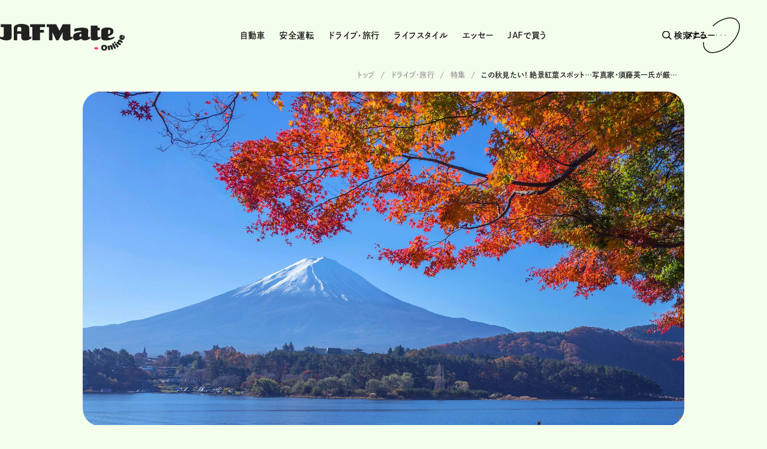

--- FILE ---
content_type: text/html; charset=UTF-8
request_url: https://jafmate.jp/drive/sp_20221001.html
body_size: 18933
content:
<!DOCTYPE html>
<html lang="ja">

 <head prefix="og: http://ogp.me/ns#">
    <meta charset="utf-8">
    <meta name="viewport" content="width=device-width, initial-scale=1.0, viewport-fit=cover">
    <meta http-equiv="X-UA-Compatible" content="IE=edge">
    <title>この秋見たい 絶景! 紅葉スポット【前編】　｜特集｜｜JAF Mate Online</title>
    <meta name="description" content="この秋見たい 絶景! 紅葉スポット【前編】">
    <meta name="format-detection" content="telephone=no">
<meta name="robots" content="max-image-preview: large">
    <link rel="apple-touch-icon" href="/common/images/favicons/apple-touch-icon.png">
    <link rel="apple-touch-icon-precomposed" href="/common/images/favicons/apple-touch-icon.png">
    <link rel="icon" type="image/png" href="/common/images/favicons/android-touch-icon.png">
    <link id="favicon" rel="icon" href="/common/images/favicons/favicon5.png">
    <meta property="og:url" content="https://jafmate.jp/drive/sp_20221001.html">
    <meta property="og:title" content="この秋見たい 絶景! 紅葉スポット【前編】　｜特集｜｜JAF Mate Online">
    <meta property="og:type" content="article">
    <meta property="og:description" content="この秋見たい 絶景! 紅葉スポット【前編】">
    <meta property="og:image" content="https://jafmate.jp/drive/__icsFiles/afieldfile/2024/11/05/0-0_1_1.jpg">
    <meta property="og:local" content="ja_JP">
    <meta name="twitter:card" content="summary_large_image">
    <link rel="canonical" href="https://jafmate.jp/drive/sp_20221001.html">
    <script>
      (function(d) {
        var config = {
          kitId: 'mrj5zog',
          scriptTimeout: 3000,
          async: true
        },
        h=d.documentElement,t=setTimeout(function(){h.className=h.className.replace(/\bwf-loading\b/g,"")+" wf-inactive";},config.scriptTimeout),tk=d.createElement("script"),f=false,s=d.getElementsByTagName("script")[0],a;h.className+=" wf-loading";tk.src='https://use.typekit.net/'+config.kitId+'.js';tk.async=true;tk.onload=tk.onreadystatechange=function(){a=this.readyState;if(f||a&&a!="complete"&&a!="loaded")return;f=true;clearTimeout(t);try{Typekit.load(config)}catch(e){}};s.parentNode.insertBefore(tk,s)
      })(document);
    </script>
    <link rel="stylesheet" href="/common/css/vendors.bundle.css">
    <link rel="stylesheet" href="/common/css/app.bundle.css">
    <link rel="stylesheet" href="/common/css/ss_search.css">
    <link rel="stylesheet" href="/common/css/add-style.css">
			<script type="text/javascript" src="//d.rcmd.jp/jafmate.jp/item/recommend.js" charset="UTF-8"></script>
		<!-- Google Tag Manager -->
<script>(function(w,d,s,l,i){w[l]=w[l]||[];w[l].push({'gtm.start':
new Date().getTime(),event:'gtm.js'});var f=d.getElementsByTagName(s)[0],
j=d.createElement(s),dl=l!='dataLayer'?'&l='+l:'';j.async=true;j.src=
'https://www.googletagmanager.com/gtm.js?id='+i+dl;f.parentNode.insertBefore(j,f);
})(window,document,'script','dataLayer','GTM-MGX37M');</script>
<!-- End Google Tag Manager -->
 </head>
  <body class="has_catBg1 " id="pagetop">
		<!-- Google Tag Manager (noscript) -->
<noscript><iframe src="https://www.googletagmanager.com/ns.html?id=GTM-MGX37M"
height="0" width="0" style="display:none;visibility:hidden"></iframe></noscript>
<!-- End Google Tag Manager (noscript) -->
	<div class="ly_alert" id="alert">
		<ul class="ly_alert_list js_alertList">
		</ul>
		<noscript>
			<ul class="ly_alert_list">
		        <li class="ly_alertItem js_alert">
		          <div class="ly_alertItem_ttl">JAF Mate Onlineの全ての機能を利用するためにはJavaScriptを有効にする必要があります。<a href="https://www.enable-javascript.com/ja/" target="_blank">お使いのブラウザでJavaScriptを有効にする方法は、こちらをご覧ください</a></div>
		        </li>
			</ul>
		</noscript>
	</div>
    <div class="js_mouseStalker" id="stalker"></div>
    <div id="globalContainer">
<div class="ly_search_wrap"  id="ly_search_wrap" aria-hidden="true">
  <div class="ly_searchBg"></div>
  <div class="ly_search_closeWrap">
    <button class="ly_search_close" type="button"><span>閉じる</span></button>
  </div>
  <div class="ly_search">
    <div class="ly_search_cont">
      <div class="ly_search_top">
        <form id="ss-form1" action="/search/" method="get" accept-charset="UTF-8">
          <div class="ly_search_inputWrap">
            <input class="ly_search_input" type="text" id="ss-query1" name="query" autocomplete="off" aria-autocomplete="none" placeholder="検索キーワードを入力してください">
            <button class="ly_search_submit" type="submit" aria-label="検索する"></button>
          </div>
        </form>
      </div>
      <div class="ly_search_bottom">
                <div class="ly_search_keywords">
          <div class="ly_search_keywords_ttl">人気のキーワード</div>
          <div class="ly_search_keywords_list"><a href="https://jafmate.jp/search/?query=%E8%B3%9E%E9%87%91%E3%82%AF%E3%83%AD%E3%82%B9">賞金クロス</a><a href="https://jafmate.jp/search/?query=%E5%8D%B1%E9%99%BA%E4%BA%88%E7%9F%A5">危険予知</a><a href="https://jafmate.jp/search/?query=%E6%97%A5%E6%9C%AC%E3%81%AE%E9%AD%85%E5%8A%9B">日本の魅力</a><a href="https://jafmate.jp/search/?query=%E7%89%B9%E9%9B%86">特集</a><a href="https://jafmate.jp/search/?query=%E6%9D%BE%E4%BB%BB%E8%B0%B7%E6%AD%A3%E9%9A%86">松任谷正隆</a><a href="https://jafmate.jp/search/?query=%E5%86%99%E7%9C%9F">写真</a></div>
        </div>
      </div>
    </div>
  </div>
</div>
<div class="ly_menu_wrap" id="ly_menu_wrap" aria-hidden="true">
	<div class="ly_menuBg"></div>
	<div class="ly_menu_inner">
		<div class="ly_menu_closeWrap">
			<button class="ly_menu_close" type="submit"><span>閉じる</span></button>
		</div>
		<div class="ly_menu">
			<div class="ly_menu_cont hp_spOnly">
				<div class="ly_menuNav">
					<ul class="ly_menuNav_list">
			<li><a class="js_accToggle" href="#"><span>自動車</span><span class="icon"></span></a>
				<ul class="ly_menuNav_lv2List">
					<li><a href="/car/index.html">自動車トップ</a></li>
					<li><a href="/series/car/sp.html">特集</a></li>
					<li><a href="/series/car/surveyteam.html">疑問解決!? JMO特命調査団</a></li>
					<li><a href="/series/car/oldcardrive.html">その旧車、レンタルさせてください</a></li>
					<li><a href="/series/car/jaf-road-service-car.html">JAFロードサービスカー図鑑</a></li>
					<li><a href="/series/car/jafstory.html">JAFロードサービスストーリー</a></li>
					<li><a href="/series/car/carstay.html">簡単・快適！車中泊マニュアル</a></li>
					<li><a href="/series/car/car-anniversary.html">今日は何の日？ くるま記念日</a></li>
					<li><a href="/series/car/mscolum.html">モータースポーツコラム</a></li>
					<li><a href="/series/car/traffic_topics.html">自動車交通トピックス</a></li>
					<li><a href="/series/car/cartroubleconsultation.html">今週のクルマお悩み相談</a></li>
					<li><a href="/series/car/relaxjourney.html">のんびりジャーニー</a></li>
				</ul>
			</li>
			<li><a class="js_accToggle" href="#"><span>安全運転</span><span class="icon"></span></a>
				<ul class="ly_menuNav_lv2List">
					<li><a href="/safety/index.html">安全運転トップ</a></li>
					<li><a href="/series/safety/riskprediction.html">危険予知</a></li>
					<li><a href="/series/safety/traffic_rules_quiz.html">これって違反なの!? 道路交通法クイズ</a></li>
					<li><a href="/series/safety/drivelesson.html">ドライバーのお悩み解決！　菰田潔の運転レッスン</a></li>
					<li><a href="/series/safety/what-would-you-do.html">こんなとき、アナタはどうする？</a></li>
					<li><a href="/series/safety/licensetest.html">運転に役立つ! 学科試験予備校</a></li>
					<li><a href="/series/safety/sp.html">特集</a></li>
					<li><a href="/series/safety/trouble_jaf.html">クルマのトラブル、JAFにおまかせ！</a></li>
					<li><a href="/series/safety/kantei.html">交通事故鑑定人の見解</a></li>
					<li><a href="/series/safety/accidentfile.html">事故ファイル</a></li>
					<li><a href="/series/safety/usertest.html">JAFユーザーテスト</a></li>
					<li><a href="/series/safety/drive_nearmiss.html">運転中のヒヤリハット</a></li>
					<li><a href="/series/safety/oldnearmiss.html">高齢ドライバーのヒヤリハット</a></li>
					<li><a href="/series/safety/jaf-rs-championship.html">JAFロードサービス競技大会</a></li>
				</ul>
			</li>
			<li><a class="js_accToggle" href="#"><span>ドライブ･旅行</span><span class="icon"></span></a>
				<ul class="ly_menuNav_lv2List">
					<li><a href="/drive/index.html">ドライブ･旅行トップ</a></li>
					<li><a href="/series/drive/road_trip.html">ごきげんロードトリップ</a></li>
					<li><a href="/series/drive/driveroute.html">日本の絶景ドライブルート</a></li>
					<li><a href="/series/drive/drive_music.html">わたしのドライブミュージック</a></li>
					<li><a href="/series/drive/must-buy-souvenir.html">ご当地お土産ランキング</a></li>
					<li><a href="/series/drive/jaf_eventreport.html">JAFイベントレポート</a></li>
					<li><a href="/series/drive/solo_drive.html">ひとりドライブ旅</a></li>
					<li><a href="/series/drive/rediscovercharm.html">日本の魅力、再発見</a></li>
					<li><a href="/series/drive/sp.html">特集</a></li>
					<li><a href="/series/drive/souvenir.html">おみやげ土産バナシ</a></li>
					<li><a href="/series/drive/side_mirror.html">サイドミラーの向こう側　</a></li>
				</ul>
			</li>
			<li><a class="js_accToggle" href="#"><span>ライフスタイル</span><span class="icon"></span></a>
				<ul class="ly_menuNav_lv2List">
					<li><a href="/lifestyle/index.html">ライフスタイルトップ</a></li>
					<li><a href="/series/lifestyle/interviewmygarage.html">インタビューMy Garage</a></li>
					<li><a href="/series/lifestyle/shokincross.html">賞金クロス</a></li>
					<li><a href="/series/lifestyle/jafmatesouken.html">みんなの本音を大調査！JAFMate総研</a></li>
					<li><a href="/series/lifestyle/specialtreat.html">JAF優待情報</a></li>
					<li><a href="/series/lifestyle/kaikidan.html">JAF会員が遭遇！ 本当にあった怪奇談</a></li>
					<li><a href="/series/lifestyle/interview.html">インタビュー「ドライブしない？」</a></li>
					<li><a href="/series/lifestyle/showatanken.html">懐かしの「昭和カルチャー探検隊」</a></li>
					<li><a href="/series/lifestyle/exercise.html">エクササイズ</a></li>
					<li><a href="/series/lifestyle/recipe.html">レシピ</a></li>
					<li><a href="/series/lifestyle/letterkingdom.html">おたより王国</a></li>
					<li><a href="/series/lifestyle/sp.html">特集</a></li>
				</ul>
			</li>
			<li><a class="js_accToggle" href="#"><span>エッセー</span><span class="icon"></span></a>
				<ul class="ly_menuNav_lv2List">
					<li><a href="/essay/index.html">エッセートップ</a></li>
					<li><a href="/series/essay/drivinghistory.html">安東弘樹の運転履歴書</a></li>
					<li><a href="/series/essay/hyadain_travel.html">神出鬼没！ ヒャダインの適当旅</a></li>
					<li><a href="/series/essay/wonderfulworld.html">学生食堂ワンダフルワールド</a></li>
					<li><a href="/series/essay/road_trivia.html">日本と世界の道の雑学</a></li>
					<li><a href="/series/essay/biasedlove.html">偏愛アカデミー</a></li>
					<li><a href="/series/essay/carlandscape.html">車のある風景</a></li>
					<li><a href="/series/essay/whatshappy.html">幸せって何だろう</a></li>
					<li><a href="/series/essay/coverstory.html">カバーストーリー</a></li>
				</ul>
			</li>
			<li><a class="js_accToggle" href="#"><span>JAFで買う</span><span class="icon"></span></a>
				<ul class="ly_menuNav_lv2List">
					<li><a href="/shop/index.html">JAFで買うトップ</a></li>
					<li><a href="/series/shop/buyer_ichioshi.html">バイヤー 自慢のイチオシ！</a></li>
					<li><a href="/series/shop/ec_takumi.html">匠The日本</a></li>
					<li><a href="/series/shop/pickup.html">ピックアップ</a></li>
					<li><a href="/series/shop/item_rank.html">注目！人気アイテムランキング</a></li>
				</ul>
			</li>
					</ul>
				</div>
				<ul class="ly_menu_linkList">
					<li><a href="/update/index.html">新着記事</a></li>
					<li><a href="/about/">JAF Mate Onlineについて</a></li>
					<li><a href="/faq/">よくある質問</a></li>
					<li><a href="/other/inquiry.html">お問い合わせ</a></li>
					<li><a href="https://www.jafmw.co.jp/policy4/" target="_blank">プライバシーポリシー</a></li>
					<li><a href="/ad/">広告掲載について</a></li>
				</ul>
					<ul class="ly_menu_socialLinks">
		<li class="x"><a href="https://twitter.com/JAF_Mate" target="_blank"><img data-src="/common/images/icons/icon_x.svg" alt="X" loading="lazy"></a></li>
		<li class="fb"><a href="https://www.facebook.com/JAFMateOnline" target="_blank"><img data-src="/common/images/icons/icon_fb.svg" alt="Facebook" loading="lazy"></a></li>
		<li class="youtube"><a href="https://www.youtube.com/c/JAFMateChannel" target="_blank"><img data-src="/common/images/icons/icon_yt.svg" alt="YouTube" loading="lazy"></a></li>
		<li class="insta"><a href="https://www.instagram.com/JAFMateOnline/" target="_blank"><img data-src="/common/images/icons/icon_insta.svg" alt="Instagram" loading="lazy"></a></li>
	</ul>
				<div class="ly_menu_logo"><a href="https://jafmate.jp"><img data-src="/common/images/logo_black_sp.svg" alt="JAF Mate Online" loading="lazy"></a></div>
				<div class="ly_menu_copy">Copyright © JAF MEDIA WORKS Co.,Ltd.</div>
			</div>
			<div class="ly_menu_cont hp_pcOnly">
				<div class="ly_menuTop">
					<div class="ly_menuNav">
						<ul class="ly_menuNav_list">
            <li><a href="/car/index.html"><span>自動車</span></a>
				<ul class="ly_menuNav_lv2List">
					<li><a href="/series/car/sp.html">特集</a></li>
					<li><a href="/series/car/surveyteam.html">疑問解決!? JMO特命調査団</a></li>
					<li><a href="/series/car/oldcardrive.html">その旧車、レンタルさせてください</a></li>
					<li><a href="/series/car/jaf-road-service-car.html">JAFロードサービスカー図鑑</a></li>
					<li><a href="/series/car/jafstory.html">JAFロードサービスストーリー</a></li>
					<li><a href="/series/car/carstay.html">簡単・快適！車中泊マニュアル</a></li>
					<li><a href="/series/car/car-anniversary.html">今日は何の日？ くるま記念日</a></li>
					<li><a href="/series/car/mscolum.html">モータースポーツコラム</a></li>
					<li><a href="/series/car/traffic_topics.html">自動車交通トピックス</a></li>
					<li><a href="/series/car/cartroubleconsultation.html">今週のクルマお悩み相談</a></li>
					<li><a href="/series/car/relaxjourney.html">のんびりジャーニー</a></li>
				</ul>
			</li>
            <li><a href="/safety/index.html"><span>安全運転</span></a>
				<ul class="ly_menuNav_lv2List">
					<li><a href="/series/safety/riskprediction.html">危険予知</a></li>
					<li><a href="/series/safety/traffic_rules_quiz.html">これって違反なの!? 道路交通法クイズ</a></li>
					<li><a href="/series/safety/drivelesson.html">ドライバーのお悩み解決！　菰田潔の運転レッスン</a></li>
					<li><a href="/series/safety/what-would-you-do.html">こんなとき、アナタはどうする？</a></li>
					<li><a href="/series/safety/licensetest.html">運転に役立つ! 学科試験予備校</a></li>
					<li><a href="/series/safety/sp.html">特集</a></li>
					<li><a href="/series/safety/trouble_jaf.html">クルマのトラブル、JAFにおまかせ！</a></li>
					<li><a href="/series/safety/kantei.html">交通事故鑑定人の見解</a></li>
					<li><a href="/series/safety/accidentfile.html">事故ファイル</a></li>
					<li><a href="/series/safety/usertest.html">JAFユーザーテスト</a></li>
					<li><a href="/series/safety/drive_nearmiss.html">運転中のヒヤリハット</a></li>
					<li><a href="/series/safety/oldnearmiss.html">高齢ドライバーのヒヤリハット</a></li>
					<li><a href="/series/safety/jaf-rs-championship.html">JAFロードサービス競技大会</a></li>
				</ul>
			</li>
            <li><a href="/drive/index.html"><span>ドライブ･旅行</span></a>
				<ul class="ly_menuNav_lv2List">
					<li><a href="/series/drive/road_trip.html">ごきげんロードトリップ</a></li>
					<li><a href="/series/drive/driveroute.html">日本の絶景ドライブルート</a></li>
					<li><a href="/series/drive/drive_music.html">わたしのドライブミュージック</a></li>
					<li><a href="/series/drive/must-buy-souvenir.html">ご当地お土産ランキング</a></li>
					<li><a href="/series/drive/jaf_eventreport.html">JAFイベントレポート</a></li>
					<li><a href="/series/drive/solo_drive.html">ひとりドライブ旅</a></li>
					<li><a href="/series/drive/rediscovercharm.html">日本の魅力、再発見</a></li>
					<li><a href="/series/drive/sp.html">特集</a></li>
					<li><a href="/series/drive/souvenir.html">おみやげ土産バナシ</a></li>
					<li><a href="/series/drive/side_mirror.html">サイドミラーの向こう側　</a></li>
				</ul>
			</li>
            <li><a href="/lifestyle/index.html"><span>ライフスタイル</span></a>
				<ul class="ly_menuNav_lv2List">
					<li><a href="/series/lifestyle/interviewmygarage.html">インタビューMy Garage</a></li>
					<li><a href="/series/lifestyle/shokincross.html">賞金クロス</a></li>
					<li><a href="/series/lifestyle/jafmatesouken.html">みんなの本音を大調査！JAFMate総研</a></li>
					<li><a href="/series/lifestyle/specialtreat.html">JAF優待情報</a></li>
					<li><a href="/series/lifestyle/kaikidan.html">JAF会員が遭遇！ 本当にあった怪奇談</a></li>
					<li><a href="/series/lifestyle/interview.html">インタビュー「ドライブしない？」</a></li>
					<li><a href="/series/lifestyle/showatanken.html">懐かしの「昭和カルチャー探検隊」</a></li>
					<li><a href="/series/lifestyle/exercise.html">エクササイズ</a></li>
					<li><a href="/series/lifestyle/recipe.html">レシピ</a></li>
					<li><a href="/series/lifestyle/letterkingdom.html">おたより王国</a></li>
					<li><a href="/series/lifestyle/sp.html">特集</a></li>
				</ul>
			</li>
            <li><a href="/essay/index.html"><span>エッセー</span></a>
				<ul class="ly_menuNav_lv2List">
					<li><a href="/series/essay/drivinghistory.html">安東弘樹の運転履歴書</a></li>
					<li><a href="/series/essay/hyadain_travel.html">神出鬼没！ ヒャダインの適当旅</a></li>
					<li><a href="/series/essay/wonderfulworld.html">学生食堂ワンダフルワールド</a></li>
					<li><a href="/series/essay/road_trivia.html">日本と世界の道の雑学</a></li>
					<li><a href="/series/essay/biasedlove.html">偏愛アカデミー</a></li>
					<li><a href="/series/essay/carlandscape.html">車のある風景</a></li>
					<li><a href="/series/essay/whatshappy.html">幸せって何だろう</a></li>
					<li><a href="/series/essay/coverstory.html">カバーストーリー</a></li>
				</ul>
			</li>
            <li><a href="/shop/index.html"><span>JAFで買う</span></a>
				<ul class="ly_menuNav_lv2List">
					<li><a href="/series/shop/buyer_ichioshi.html">バイヤー 自慢のイチオシ！</a></li>
					<li><a href="/series/shop/ec_takumi.html">匠The日本</a></li>
					<li><a href="/series/shop/pickup.html">ピックアップ</a></li>
					<li><a href="/series/shop/item_rank.html">注目！人気アイテムランキング</a></li>
				</ul>
			</li>
							<li>
								<ul class="ly_menu_linkList">
					<li><a href="/update/index.html">新着記事</a></li>
					<li><a href="/about/">JAF Mate Onlineについて</a></li>
					<li><a href="/faq/">よくある質問</a></li>
					<li><a href="/other/inquiry.html">お問い合わせ</a></li>
					<li><a href="https://www.jafmw.co.jp/policy4/" target="_blank">プライバシーポリシー</a></li>
					<li><a href="/ad/">広告掲載について</a></li>
								</ul>
							</li>
						</ul>
					</div>
					<div class="ly_menuNav02">
						          <ul class="ly_menuNav02_list"><!-- -->
            <li><span>人気のキーワード</span>
              <ul class="ly_menuNav02_keywords">
<li><a href="/keyword/present.html">プレゼント</a></li>
<li><a href="/keyword/specialtreat.html">会員優待</a></li>
<li><a href="/keyword/benefits.html">会員特典</a></li>
<li><a href="/keyword/riskprediction.html">危険予知</a></li>
<li><a href="/keyword/sp.html">特集</a></li>
<li><a href="/keyword/jaf-event.html">JAFのイベント</a></li>
<li><a href="/keyword/traffic_safety.html">交通安全</a></li>
<li><a href="/keyword/quiz.html">クイズ</a></li>
<li><a href="/keyword/trip.html">旅</a></li>
<li><a href="/keyword/old_car.html">旧車</a></li>
              </ul>
            </li>
            <li><span>地域・エリア</span>
              <ul class="ly_menuNav02_keywords">
                <li><a href="/keyword/hokkaido.html">北海道</a></li>
                <li><a href="/keyword/tohoku.html">東北</a></li>
                <li><a href="/keyword/kantokoshin.html">関東甲信越</a></li>
                <li><a href="/keyword/tohoku_hokuriku.html">東海・北陸</a></li>
                <li><a href="/keyword/kinki.html">近畿</a></li>
                <li><a href="/keyword/chugoku.html">中国</a></li>
                <li><a href="/keyword/shikoku.html">四国</a></li>
                <li><a href="/keyword/kyushu_okinawa.html">九州・沖縄</a></li>
              </ul>
            </li>
            <li><span>テーマ</span>
              <ul class="ly_menuNav02_keywords">
                <li><a href="/keyword/interview.html">インタビュー</a></li>
                <li><a href="/keyword/quiz.html">クイズ</a></li>
                <li><a href="/keyword/traffic_safety.html">交通安全</a></li>
                <li><a href="/keyword/research.html">調査</a></li>
                <li><a href="/keyword/enquete.html">アンケート</a></li>
                <li><a href="/keyword/motor_sports.html">モータースポーツ</a></li>
                <li><a href="/keyword/cooking.html">料理</a></li>
                <li><a href="/keyword/lesson.html">レッスン</a></li>
                <li><a href="/keyword/sp.html">特集</a></li>
              </ul>
            </li>
          </ul>
					</div>
				</div>
				<div class="ly_menuBottom">
					<div class="ly_menuBottom_left">
						<div class="ly_menu_logo"><a href="/"><img data-src="/common/images/logo_black.svg" alt="JAF Mate Online" loading="lazy"></a></div>
					</div>
					<div class="ly_menuBottom_right">
						<div class="ly_menu_copy">Copyright © JAF MEDIA WORKS Co.,Ltd.</div>
							<ul class="ly_menu_socialLinks">
		<li class="x"><a href="https://twitter.com/JAF_Mate" target="_blank"><img data-src="/common/images/icons/icon_x.svg" alt="X" loading="lazy"></a></li>
		<li class="fb"><a href="https://www.facebook.com/JAFMateOnline" target="_blank"><img data-src="/common/images/icons/icon_fb.svg" alt="Facebook" loading="lazy"></a></li>
		<li class="youtube"><a href="https://www.youtube.com/c/JAFMateChannel" target="_blank"><img data-src="/common/images/icons/icon_yt.svg" alt="YouTube" loading="lazy"></a></li>
		<li class="insta"><a href="https://www.instagram.com/JAFMateOnline/" target="_blank"><img data-src="/common/images/icons/icon_insta.svg" alt="Instagram" loading="lazy"></a></li>
	</ul>
					</div>
				</div>
			</div>
		</div>
	</div>
</div>
      <div class="ly_container">
<header class="header" id="header">
  <div class="header__inner">
    <div class="header__logo">
      <a href="/">
        <img src="/common/images/logo.svg" alt="JAF Mate online">
      </a>
    </div>
    <nav id="js-nav" class="header_nav header-nav">
      <ul class="header-nav__lists">
        <li><a href="/car">自動車</a></li>
        <li><a href="/safety">安全運転</a></li>
        <li class="is_current"><a href="/drive">ドライブ・旅行</a></li>
        <li><a href="/lifestyle">ライフスタイル</a></li>
        <li><a href="/essay">エッセー</a></li>
        <li><a href="/shop">JAFで買う</a></li>
      </ul>
    </nav>
    <div class="header__btn-wrap">
      <div class="header__to-top pagetop u-pc960"><a href="#"><img src="/common/images/icons/icon_pagetop.svg"
            alt="ページTOPへ戻る"></a></div>
      <div class="header__news u-pc960 
new
	"><a href="/news/year/2025.html"><span>JAF最新情報</span></a></div>
      <div class="header__search"><button class="ly_header_search" type="button" aria-expanded="false"
          aria-controls="ly_search"><span class="txt u-pc961">検索する</span><span
            class="txt u-pc960"></span></button></div>
      <div class="header__menu-old">
      </div>
    </div>
  </div>
</header>
<div class="header__menu fixed">
  <button class="ly_header_menuToggle" type="button" aria-expanded="false" aria-controls="ly_menu_wrap">
    <div class="ly_header_menuToggle-wrap u-pc961">
      <span class="txt">メニュー</span>
      <span class="el_link_outline">
        <svg id="svg01" class="header__menu-svg01" role="img" aria-label="" viewBox="0 0 61.9 60.1" x="0px"
          y="0px" style="enable-background:new 0 0 61.9 60.1;" xmlns="http://www.w3.org/2000/svg"
          xml:space="preserve">
          <style type="text/css">
            .st0 {
              fill: none;
              stroke: #212121;
              stroke-miterlimit: 10;
            }
            .st1 {
              fill: #212121;
            }
          </style>
          <path class="st0"
            d="M16.5,14.7C30.9,1.1,49.1-3,57.1,5.4s2.7,26.3-11.7,39.9S12.8,63.1,4.8,54.6c-3-3.2-4.1-7.8-3.6-13" />
          <path class="st1"
            d="M23.4,29.8c0,0.4-0.3,0.7-0.7,0.7S22,30.2,22,29.8c0-0.4,0.3-0.7,0.7-0.7C23.1,29.1,23.4,29.4,23.4,29.8C23.4,29.8,23.4,29.8,23.4,29.8z" />
          <path class="st1"
            d="M30.8,29.8c0,0.4-0.3,0.7-0.7,0.7s-0.7-0.3-0.7-0.7c0-0.4,0.3-0.7,0.7-0.7C30.5,29.1,30.8,29.4,30.8,29.8C30.8,29.8,30.8,29.8,30.8,29.8z" />
          <path class="st1"
            d="M38.1,29.8c0,0.4-0.3,0.7-0.7,0.7s-0.7-0.3-0.7-0.7c0-0.4,0.3-0.7,0.7-0.7C37.8,29.1,38.1,29.4,38.1,29.8C38.1,29.8,38.1,29.8,38.1,29.8z" />
        </svg>
      </span>
    </div>
    <div class="ly_header_menuToggle-wrap u-pc960">
      <span></span>
      <span></span>
      <span></span>
      <span class="header__menu-text">メニュー</span>
    </div>
  </button>
</div>
        <main class="ly_main" id="main">
<div class="article" id="article">
	<!-- 960px以下表示バナー -->
	<div class="article__inner">
		<div class="article-banner-first u-pc960">
<div class="banner u-pc961">
<div class="un_adArea__02">
<a href="https://jaf.or.jp/individual/lp/ad/202601_family_cp?utm_campaign=mypage&utm_source=familyCP202601&utm_medium=jmo" target="_blank" rel="noopener noreferrer" id="ad_pc01">
<img src="/resource08/__icsFiles/afieldfile/2026/01/05/jmo260105_260119_pc.png" alt="JAF家族会員入会、抽選で5000ポイントgifteeBoxが当たるキャンペーン告知。">
</a>
</div>
</div>
<div class="banner u-pc960">
<div class="un_adArea__02">
<a href="https://jaf.or.jp/individual/lp/ad/202601_family_cp?utm_campaign=mypage&utm_source=familyCP202601&utm_medium=jmo" target="_blank" rel="noopener noreferrer" id="ad_sp01">
<img src="/resource08/__icsFiles/afieldfile/2026/01/05/jmo260105_260119_sp.png" alt="JAF家族会員入会、抽選で5000ポイントgifteeBoxが当たるキャンペーン告知。">
</a>
</div>
</div>
		</div>
	  </div>
	            <div class="ly_breadcrumbs ly_breadcrumbs__top02">
              <ul class="ly_breadcrumbs_list" itemscope itemtype="http://schema.org/BreadcrumbList">
                                <li itemprop="itemListElement" itemscope itemtype="http://schema.org/ListItem"><a href="/index.html" itemprop="item"><span itemprop="name">トップ</span>
                    <meta itemprop="position" content="1"></a>
                </li>
                <li itemprop="itemListElement" itemscope itemtype="http://schema.org/ListItem"><a href="/drive/index.html" itemprop="item"><span itemprop="name">ドライブ･旅行</span>
                  <meta itemprop="position" content="2"></a>
                </li>
                <li itemprop="itemListElement" itemscope itemtype="http://schema.org/ListItem"><a href="/series/drive/sp.html" itemprop="item"><span itemprop="name">特集</span>
                  <meta itemprop="position" content="3"></a>
                </li>
                <li itemprop="itemListElement" itemscope itemtype="http://schema.org/ListItem"><span itemprop="name">この秋見たい! 絶景紅葉スポット…写真家・須藤英一氏が厳選! 【前編】</span>
                  <meta itemprop="position" content="4">
                </li>
              </ul>
            </div>
        <div class="article__mv mv  ly_mainVisual__details">
            <div class="mv__img">
		  <figure>
			<img src="/drive/__icsFiles/afieldfile/2024/11/05/0-0_1.jpg" alt="">
		  </figure>
            </div>
          </div>
    <div class="article__container container-flex">
        <!-- 自動車詳細ページ メインコンテンツ -->
        <div class="article__primary">
          <div class="article__wrap">
            <div class="article__post post">
              <div class="post__head">
                    <div class="post__meta">
                        <div class="post__cate serial el_cat__purple">特集</div>
                        <span class="post__date">2022.10.01</span>
                      </div>
                      <h1 class="post__title">この秋見たい! 絶景紅葉スポット…写真家・須藤英一氏が厳選! 【前編】</h1>
                    <span class="post__lead">日本の美しい風景を求め、全国各地の道を走り尽くし撮影してきた写真家・須藤英一氏セレクト10選</span>
					<div class="bl_mvItem_ser">
						<div class="bl_mvItem_serImg">
							<div class="bl_mvItem_serImgIn"><img class="hp_imgCover" src="/writer/__icsFiles/afieldfile/2022/09/09/6-1.jpg" alt=""></div>
						</div>
						<div class="bl_mvItem_serName">須藤英一</div>
					</div>
              </div>
					<p class="post__intro">天高く馬肥ゆる秋。ドライブやレジャーにも最適な時期がやってきました。四季のある日本だからこそ出会える風景を見に行きませんか? 今回の特集では、写真家として日本の隅々まで走り、見てきた須藤英一さんに「絶景紅葉スポット」を紹介していただきました。 【前編】としてご紹介するのは、北海道から関東エリアにある5スポット。<br></p>
              <!-- 目次 -->
              <div class="post-contents__table-of-contents table-of-contents bl_sideSect_spBox">
                <div class="table-of-contents__title">目次</div>
                <ul class="js_index">
                            <li><a href="#">【北海道】三国（みくに）峠</a></li>
                            <li><a href="#">【青森県】奥入瀬（おいらせ）渓流</a></li>
                            <li><a href="#">【秋田県】小安（おやす）峡</a></li>
                            <li><a href="#">【長野県～群馬県】志賀草津道路</a></li>
                            <li><a href="#">【山梨県】湖北ビューライン</a></li>
                </ul>
              </div>
              <!-- 960px以下表示バナー -->
              <div class="article__inner u-pc960">
<div class="banner u-pc961">
<div class="un_adArea__02">
<a href="https://jafmate.jp/car/sp_20250401_10.html" target="_blank" rel="noopener noreferrer" id="ad_pc02">
<img src="/resource08/__icsFiles/afieldfile/2025/05/01/2f_PC_300_250_nisseiren.jpg" alt="１年点検を受けるとだけで、誰でも豪華賞品が当たるチャンス！">
</a>
</div>
</div>
<div class="banner u-pc960">
<div class="un_adArea__02">
<a href="https://jafmate.jp/car/sp_20250401_10.html" target="_blank" rel="noopener noreferrer" id="ad_sp02">
<img src="/resource08/__icsFiles/afieldfile/2025/05/01/2f_SP_320_100_nisseiren.jpg" alt="１年点検を受けるとだけで、誰でも豪華賞品が当たるチャンス！">
</a>
</div>
</div>
              </div>
              <!---------- ▼記事コンテンツ▼ ------------>
              <div class="post__body post-contents js_indexArea">
                <!--
		modules
	--><div class="single-link">
<div class="link-list">
<ul>
<li class="arrow">
<a href="https://jafmate.jp/drive/sp_20221002.html">東海・近畿から九州エリアにある紅葉スポットはこちら
</a>
</li>
</ul>
</div>
</div>
<div class="common-block">
<div class="section">
<div class="headLv3-A">
<h3>目次
</h3>
</div>
<div class="internal-list">
<ul>
<li class="first-child">
<a href="#mikuni">【北海道】三国（みくに）峠
</a>
</li>
</ul>
</div>
<div class="internal-list">
<ul>
<li class="first-child">
<a href="#oirase">【青森県】奥入瀬(おいらせ)渓流
</a>
</li>
</ul>
</div>
<div class="internal-list">
<ul>
<li class="first-child">
<a href="#oyasu">【秋田県】小安(おやす)峡
</a>
</li>
</ul>
</div>
<div class="internal-list">
<ul>
<li class="first-child">
<a href="#shiga">【長野県～群馬県】志賀草津道路
</a>
</li>
</ul>
</div>
<div class="internal-list">
<ul>
<li class="first-child">
<a href="#kohoku">【山梨県】湖北ビューライン
</a>
</li>
</ul>
</div> 
</div>
</div>
<a id="mikuni">
<!--mikuni-->
</a>
<div class="headLv2-A">
<h2 id="1">【北海道】三国（みくに）峠
</h2>
</div>
<div class="headLv3-A">
<h3>黄金色の原生林が真っ赤に染まるその瞬間
</h3>
</div>
<div class="figure-block">
<div>
<div>
<div>
<div>
<div class="figure-block__item">
<p>
<img alt="朝日を浴びて真っ赤に染まる北海道の原生林" src="/drive/__icsFiles/afieldfile/2022/09/02/1.jpg"/>
</p>
<p>早朝の三国峠は、朝日を浴びて真っ赤に染まる。（撮影＝10月上旬早朝）
</p>
</div>
</div>
</div>
</div>
</div>
</div>
<p>北海道の真ん中にある大雪山国立公園。ここを南北に走る国道273号を層雲峡から帯広へと向かうと、その途中に道内の国道で最高所となる標高1,139ｍの三国峠がある。旧地名で石狩、十勝、北見の境界に位置することから「三国」の名がついたとされている。<br/>
<br/>
北海道の紅葉は「大雪山系から始まる」といわれ、9月下旬から木々が黄色くなり始める。この三国峠から眺められる見渡す限りの原生林も、10月の上旬には紅葉のピークを迎え、あたり一面が黄金色に染まる。原生林の中には真っ赤な松見大橋があり、黄金色の紅葉との色彩のコントラストが美しいだけでなく、北海道ならではの壮大な景色が楽しめる。早朝は朝日が当たり、原生林の紅葉は真っ赤に見える。交通量も少ないので、静かな朝の空気の中で鳥の鳴き声だけが響き渡る、なんとも幻想的な情景に浸ることができる。
</p>
<div class="common-block-lv2">
<div class="section">
<div class="headLv3-A">
<h3>ココがイチオシ！
</h3>
</div>
<p>峠にはパーキングがあるので、ここに車を停（と）めると、紅葉した大海原のような樹海が目の前に広がる感動を味わえる。また、少し下った十勝三股では、国道沿いに白樺（しらかば）の美しい林が続き、走りながら紅葉した白樺を楽しめる。
</p> 
</div>
</div>
<div class="common-block-lv2">
<div class="section">
<div class="headLv3-A">
<h3>日本の絶景ドライブルートでも紹介しています
</h3>
</div>
<div class="single-link">
<div class="link-list">
<ul>
<li class="arrow">
<a href="https://jafmate.jp/drive/driveroute_20240906.html">国道273号三国峠（北海道）。原生林が残る大樹海を望むルート
</a>
</li>
</ul>
</div>
</div> 
</div>
</div>
<a id="oirase">
<!--oirase-->
</a>
<div class="headLv2-A">
<h2>【青森県】奥入瀬（おいらせ）渓流
</h2>
</div>
<div class="headLv3-A">
<h3>渓流と紅葉が織りなす美のコラボレーション
</h3>
</div>
<div class="figure-block">
<div>
<div>
<div>
<div>
<div class="figure-block__item">
<p>
<img alt="美しい渓流と紅葉" src="/drive/__icsFiles/afieldfile/2022/09/02/3.jpg"/>
</p>
<p>散策路を歩くと、紅葉と渓流の美しさに感動する。（撮影＝10月下旬午後）
</p>
</div>
</div>
</div>
</div>
</div>
</div>
<p>青森、秋田の両県にまたがる十和田湖の子ノ口（ねのくち）から焼山（やけやま）まで、約14kmを流れる奥入瀬渓流。十和田八幡平（はちまんたい）国立公園を代表する景勝地のひとつで、渓流に沿ってブナやカエデなどの原生林が続き、その中を国道102号が走っている。途中には、銚子大滝のほか雲井の滝や阿修羅の流れなど、滝や清流、岩の見どころが数多く存在。水の流れと奇岩が織りなす美しい景色は、特別名勝や天然記念物として国の指定を受けている。<br/>
<br/>
ここを走ると、道を包むように紅葉のトンネルが続き、訪れる人たちに感動を与えてくれる。さらに、日が差すと周りが黄色や赤でキラキラと輝き、自然と一体になる感覚を味わえる。ところどころに狭い道もあるが、渓流に沿っているため、ドライブしながらも十分に紅葉を満喫することができる。この国道102号は、南へ走れば十和田湖に出るが、この場所も奥入瀬と同じ頃に紅葉のピークを迎える。
</p>
<div class="common-block-lv2">
<div class="section">
<div class="headLv3-A">
<h3>ココがイチオシ！
</h3>
</div>
<p>渓流沿いには車道と遊歩道が整備されているので、車で走って紅葉を楽しんだら、今度は車を降りて、渓流を散策するのがおすすめ。間近で見る清流と紅葉のコラボは、紅葉の色だけでなく水の音や匂い、気温などを肌で感じることができる。
</p> 
</div>
</div>
<div class="common-block-lv2">
<div class="section">
<div class="headLv3-A">
<h3>日本の絶景ドライブルートでも紹介しています
</h3>
</div>
<div class="single-link">
<div class="link-list">
<ul>
<li class="arrow">
<a href="https://jafmate.jp/drive/driveroute_20240913.html">国道102号奥入瀬（青森県）。季節ごとに移り変わる木々のトンネルが続くルート
</a>
</li>
</ul>
</div>
</div> 
</div>
</div>
<a id="oyasu">
<!--oyasu-->
</a>
<div class="headLv2-A">
<h2>【秋田県】小安（おやす）峡
</h2>
</div>
<div class="headLv3-A">
<h3>水彩画のようなどこまでも続く色とりどりの紅葉
</h3>
</div>
<div class="figure-block">
<div>
<div>
<div>
<div>
<div class="figure-block__item">
<p>
<img alt="赤・黄・緑の色とりどりの紅葉" src="/drive/__icsFiles/afieldfile/2022/09/02/2.jpg"/>
</p>
<p>栗駒山方面から小安峡へ向かうと、奥小安峡の紅葉を展望できる。（撮影＝10月下旬午前）
</p>
</div>
</div>
</div>
</div>
</div>
</div>
<p>東北地方のほぼ中央にある栗駒山は、岩手、宮城、秋田三県にまたがる紅葉の名所。中でも南麓にある、いわかがみ平がよく知られているが、車で行くなら一関から栗駒山へ向かう国道342号や、栗原市から向かう国道398号が紅葉ドライブとしておすすめ。湯沢から向かう国道398号も小安峡から先で紅葉が広がる。<br/>
<br/>
小安峡は、皆瀬川の急流が長年にわたり深く浸食してできた渓谷で、温泉と紅葉の名所として知られている。熱湯と蒸気が激しく噴出している「大噴湯（だいふんとう）」も見どころのひとつ。この小安峡から国道398号で栗駒山へ向かうと、少しずつ標高が上がり視界が開けてくる。奥小安峡を越えたあたりでは、周辺の山々に広がる見事な紅葉が。山肌一面が赤やオレンジに染まり、まさに絶景。そのまま走れば花山峠を越えて宮城県に入るが、まだまだ紅葉が続いている。
</p>
<div class="common-block-lv2">
<div class="section">
<div class="headLv3-A">
<h3>ココがイチオシ！
</h3>
</div>
<p>標高の高いところから見下ろす紅葉もいいが、小安峡ではＶ字型渓谷に遊歩道が整備されているので、ゆっくりと散策するのがおすすめ。大地の息吹を感じさせるように、轟音（ごうおん）とともに白い湯煙を上げる「大噴湯」は圧巻。
</p> 
</div>
</div>
<a id="shiga">
<!--shiga-->
</a>
<div class="headLv2-A">
<h2>【長野県～群馬県】志賀草津道路
</h2>
</div>
<div class="headLv3-A">
<h3>さまざまな風景とさまざまな紅葉に出会える道
</h3>
</div>
<div class="figure-block">
<div>
<div>
<div>
<div>
<div class="figure-block__item">
<p>
<img alt="朝日を浴びてキラキラと輝く紅葉" src="/drive/__icsFiles/afieldfile/2022/09/02/4.jpg"/>
</p>
<p>草津温泉側から日が昇り、高原全体が赤く色づく。（撮影＝10月上旬早朝）
</p>
</div>
</div>
</div>
</div>
</div>
</div>
<p>群馬県の草津温泉から長野県の志賀高原を経て、渋・湯田中温泉郷へと至る国道292号は、志賀草津道路と呼ばれていて、標高2,000mを超える山々の間を縫うように走っている。スカイラインと呼ぶにふさわしく、次々に変化する周囲の景観は、訪れる人を飽きさせない。長野県側は渋・湯田中温泉郷側から入るが、志賀高原を中心に、点在する湖沼やナナカマド、ダケカンバなどの森、高原のカラマツなどの紅葉が楽しめる。また標高が上がると、周辺に見える志賀山、横手山、笠ヶ岳、焼額（やけびたい）山といった山々の紅葉も眺められる。<br/>
<br/>
群馬県側は草津温泉から走っていくことになるが、高原風景の中に紅葉を感じられる。ところどころにあるパーキングに車を停めて見下ろすと、紅葉の向こうに草津温泉の湯煙が立ちのぼる。また、スキー場の近くにある「武具脱（ものぬぐ）の池」の周りは湿原になっているが、木道が整備されているので、紅葉を楽しむ散策ができる。そこからさらに車で走り、標高が上がると周りの景色は一変し、白根山の荒涼とした風景が広がる。
</p>
<div class="common-block-lv2">
<div class="section">
<div class="headLv3-A">
<h3>ココがイチオシ！
</h3>
</div>
<p>志賀高原には、木戸池から田ノ原湿原、三角池、長池と散策ルートがある。案内板に従って田ノ原湿原の小さな木道を歩いていくと、白樺に囲まれた紅葉が眺められ、一味違った秋の景色を堪能できる。
</p> 
</div>
</div>
<a id="kohoku">
<!--kohoku-->
</a>
<div class="headLv2-A">
<h2>【山梨県】湖北ビューライン
</h2>
</div>
<div class="headLv3-A">
<h3>日本の象徴ともいうべき趣ある紅葉の風景
</h3>
</div>
<div class="figure-block">
<div>
<div>
<div>
<div>
<div class="figure-block__item">
<p>
<img alt="富士山と紅葉" src="/drive/__icsFiles/afieldfile/2022/09/02/5.jpg"/>
</p>
<p>富士山と紅葉という日本的な眺め。（撮影＝11月中旬午前）
</p>
</div>
</div>
</div>
</div>
</div>
</div>
<p>世界遺産になった富士山のふもとにある河口湖は富士五湖と呼ばれる湖のひとつ。この河口湖の北岸を走る県道21号は「湖北ビューライン」の愛称があり、湖越しに富士山を眺められるレイクサイドドライブコースとなっている。河口湖大橋を南から渡って左へ曲がると、湖北ビューラインの始まり。ここから西湖へと続くルートは、湖畔に沿って走るため、富士山を望むスポットがたくさんあり、紅葉が重なると「富士山と紅葉」が同時に眺められる。この「富士山と紅葉」という構図は、写真撮影のポイントとしても有名なので、全国から多くの観光客が訪れる。<br/>
<br/>
河口湖の湖畔では、紅葉シーズンにあわせていろいろなイベントが行われているが、なかでも、約60本の巨木もみじが並ぶ「もみじ回廊」は、ライトアップによって幻想的な景色が広がり、素晴らしい。しばらく走って河口湖を過ぎると、トンネルを抜け西湖に出るが、西湖から見る富士山は、河口湖からの見え方とまったく違って、これもまた一興。
</p>
<div class="common-block-lv2">
<div class="section">
<div class="headLv3-A">
<h3>ココがイチオシ!
</h3>
</div>
<p>湖北ビューラインの途中には、紅葉したもみじの木々が道路に覆いかぶさり、トンネルのようになる「もみじトンネル」がある。車を停めて散策すると、真っ赤なもみじの向こうに富士山が見えるポイントも。
</p> 
</div>
</div>
<div class="headLv2-A">
<h2>ドライブマップ
</h2>
</div>
<div class="common-block-lv2">
<div class="section"><div class="bl_iframe"> <iframe src="https://www.google.com/maps/d/embed?mid=1-LYG_v7gSHny7DWCJHZq2-7MPeAMH8E&ehbc=2E312F" width="640" height="480"></iframe>
 </div>
<div class="r_text">
<p>
<a href="https://www.google.com/maps/d/u/1/edit?mid=1-LYG_v7gSHny7DWCJHZq2-7MPeAMH8E&amp;usp=sharing" target="_blank">
<strong>Google Mapで見る</strong>
<span class="icon_window"> </span>
</a>
</p>
</div>
<div class="common-block-lv2">
<div class="section">
<p>
<strong>①　三国峠　</strong>北海道河東郡上士幌町　国道273号 通称 糠平（ぬかびら）国道<br/>
日本の絶景ドライブルートでも紹介しています<br/>
<a href="https://jafmate.jp/drive/driveroute_20240906.html">【国道273号三国峠（北海道）。原生林が残る大樹海を望むルート】</a>
<br/>
<br/>
<strong>②　奥入瀬渓流　</strong>青森県十和田市　国道102号<br/>
日本の絶景ドライブルートでも紹介しています<br/>
<a href="https://jafmate.jp/drive/driveroute_20240913.html">【国道102号奥入瀬（青森県）。季節ごとに移り変わる木々のトンネルが続くルート】</a>
<br/>
<br/>
<strong>③　小安峡　</strong>秋田県湯沢市　国道398号<br/>
<strong>④　志賀草津道路　</strong>長野県～群馬県　国道292号<br/>
<strong>⑤　湖北ビューライン　</strong>山梨県南都留郡富士河口湖町　県道21号
</p> 
</div>
</div> 
</div>
</div>
<p>【後編】は、東海・近畿から九州エリアにある紅葉スポットを5つ紹介します。
</p>
<div class="c_text single-link">
<div class="link-list">
<ul>
<li class="arrow">
<a href="https://jafmate.jp/drive/sp_20221002.html">後編はこちら
</a>
</li>
</ul>
</div>
</div>
<p>本内容は、須藤氏が撮影したときの情報を基に編集しています。スポットの名称や、ライトアップの時期などは変更となっている場合もあります。また、天候等の事情で紅葉の見頃は変動しますので、お出かけ前に最新の情報をご確認ください。
</p>
<div class="common-block-lv2">
<div class="section">
<div class="rapture-layout">
<div>
<div>
<div class="rapture-layout__item rapture-layout__item--fig">
<p class="figure">
<img alt="須藤英一氏と書籍『新・日本百名道』の写真" src="/drive/__icsFiles/afieldfile/2022/09/15/momiji_prof-1_2.png"/>
</p>
<p class="caption">『新・日本百名道』(大泉書店)</p>
</div>
<div class="rapture-layout__item rapture-layout__item--txt">
<div class="link-list">
<ul>
<li>
<strong>須藤英一
</strong>
</li>
</ul>
</div>
<p>すどう・えいいち 1956年東京生まれ。アバコ撮影スタジオを経て1981年フリーカメラマンに。1985年から雑誌『アウトライダー』でツーリング写真の撮影を開始。以来、日本の道や風景をテーマにした写真を撮り続けている。『秋冬色の風景ドライブ―絶景の道を求めて』（2009年/JAF出版社）、『新・日本百名道』（2013年/大泉書店）など著書多数。<br/>
<br/>
<a href="http://sudo2.com/" target="_blank">日本の絶景・Japan Beautiful Landscape<span class="icon_window"> </span>
</a>
</p>
</div>
</div>
</div>
</div> 
</div>
</div>
<div class="bdr">
<hr/>
</div>
<a id="map">
<!--map-->
</a>
<!--
			/modules
		-->
              </div>
              <!----------  ▲記事コンテンツ終わり▲ ------------>
              <!-- 960px以下表示バナー -->
              <div class="article__inner u-pc960">
<div class="banner u-pc961">
<div class="un_adArea__02">
<a href="https://jafmate.jp/shop/buyer_ichioshi_20260105.html" target="_blank" rel="noopener noreferrer" id="ad_pc03">
<img src="/resource08/__icsFiles/afieldfile/2026/01/05/buyer_drinkholder_600_600.jpg" alt="保冷保温ドリンクホルダー">
</a>
</div>
</div>
<div class="banner u-pc960">
<div class="un_adArea__02">
<a href="https://jafmate.jp/shop/buyer_ichioshi_20260105.html" target="_blank" rel="noopener noreferrer" id="ad_sp03">
<img src="/resource08/__icsFiles/afieldfile/2026/01/05/buyer_drinkholder_640_360.jpg" alt="保冷保温ドリンクホルダー">
</a>
</div>
</div>
              </div>
              <div class="post__review review bl_likeBox">
                <div class="review__title">この記事はいかがでしたか？</div>
                <ul class="review__items bl_likeBox_list">
                  <li class="review__item">
                    <button class="bl_likeLink bl_likeLink__01" type="button" id="like01"><span class="txt">役に立った</span></button>
                  </li>
                  <li class="review__item">
                    <button class="bl_likeLink bl_likeLink__02" type="button" id="like02"><span class="txt">わかりやすかった</span></button>
                  </li>
                  <li class="review__item">
                    <button class="bl_likeLink bl_likeLink__03" type="button" id="like03"><span class="txt">面白かった</span></button>
                  </li>
                </ul>
              </div>
              <div class="post__search-wrap">
                <div class="post__search post-search">
                  <div class="post-search__title">この記事のキーワード</div>
                  <ul>
                    <li><a href="/keyword/sp.html">特集</a></li>
                  </ul>
                </div>
              </div>
              <div class="post__sns post-sns">
                <div class="post-sns__title">あなたのSNSでこの記事をシェア！</div>
                <ul class="bl_shareLinks">
                  <li><a href="https://twitter.com/intent/tweet?url=https://jafmate.jp/drive/sp_20221001.html" class="post-sns__x x" target="_blank"><span>Xでシェア</span></a></li>
                  <li><a href="https://www.facebook.com/sharer/sharer.php?u=https://jafmate.jp/drive/sp_20221001.html" class="post-sns__fb fb" target="_blank"><span>Facebook<br>でシェア</span></a></li>
                  <li><a href="https://social-plugins.line.me/lineit/share?url=https://jafmate.jp/drive/sp_20221001.html" class="post-sns__line line" target="_blank"><span>LINEでシェア</span></a></li>
				  <li>
                        <a href="https://b.hatena.ne.jp/entry/https://jafmate.jp/drive/sp_20221001.html" class="post-sns__hatena hatena" data-hatena-bookmark-layout="basic" title="このエントリーをはてなブックマークに追加" target="_blank">
                            <span>はてなブックマーク<br>
                                でシェア</span>
                        </a><script type="text/javascript" src="https://b.st-hatena.com/js/bookmark_button.js" charset="utf-8" async="async"></script>
                    </li>
                    <li><a data-pin-do="buttonPin"
   href="https://www.pinterest.com/pin/create/button/"
   data-pin-custom="true"
   data-pin-media="/drive/__icsFiles/afieldfile/"
   data-pin-url="https://jafmate.jp/drive/sp_20221001.html"
   data-pin-description="ここにシェアしたい説明を書く"
   class="post-sns__pinterest pinterest" target="_blank">
                        <span>Pinterest<br>
                        でシェア</span></a>
                        <script async defer src="//assets.pinterest.com/js/pinit.js"></script>
                    </li>
                    <li><a class="post-sns__copy copy" target="_blank"><span>リンクをコピー</span></a></li>
                </ul>
              </div>
            </div>
            <!-- 960px以下表示バナー -->
            <div class="article__inner u-pc960">
<div class="banner u-pc961">
<div class="un_adArea__02">
<a href="https://jafmate.jp/series/car/carstay.html" target="_blank" rel="noopener noreferrer" id="ad_pc04">
<img src="/resource08/__icsFiles/afieldfile/2026/01/05/stay_in_a_car3_1.jpg" alt="簡単・快適！車中泊マニュアル">
</a>
</div>
</div>
<div class="banner u-pc960">
<div class="un_adArea__02">
<a href="https://jafmate.jp/series/car/carstay.html" target="_blank" rel="noopener noreferrer" id="ad_sp04">
<img src="/resource08/__icsFiles/afieldfile/2026/01/05/stay_in_a_car3.jpg" alt="簡単・快適！車中泊マニュアル">
</a>
</div>
</div>
            </div>
            <section id="drive-route" class="article__drive-route drive-route">
              <div class="drive-route__inner">
                <div class="drive-route__head">
                  <h2 class="drive-route__title">特集の記事一覧</h2>
                </div>
                <div class="drive-route__body">
                  <div class="drive-route__items">
                        <article class="drive-route__item drive-route-item bl_recommendItem">
                            <a href="/drive/sp_20260115.html">
                              <div class="drive-route-item__img">
                                <img src="/drive/__icsFiles/afieldfile/2026/01/13/vol_5kv.jpg" alt="">
                              </div>
                              <div class="drive-route-item__content">
                                <h3 class="drive-route-item__title">
									長野―新宿が300円!? 高速バス遠征を極める達人の節約術
								</h3>
                                <span class="drive-route-item__date">2026.01.15</span>
                              </div>
                            </a>
                          </article>
                        <article class="drive-route__item drive-route-item bl_recommendItem">
                            <a href="/drive/sp_20260115_1198512.html">
                              <div class="drive-route-item__img">
                                <img src="/drive/__icsFiles/afieldfile/2026/01/07/kv2.jpg" alt="">
                              </div>
                              <div class="drive-route-item__content">
                                <h3 class="drive-route-item__title">
									東京“レア”車中泊スポット！23区唯一のRVパークと穴場3選
								</h3>
                                <span class="drive-route-item__date">2026.01.15</span>
                              </div>
                            </a>
                          </article>
                        <article class="drive-route__item drive-route-item bl_recommendItem">
                            <a href="/drive/sp_20260101.html">
                              <div class="drive-route-item__img">
                                <img src="/drive/__icsFiles/afieldfile/2025/12/18/KV212_16.jpg" alt="">
                              </div>
                              <div class="drive-route-item__content">
                                <h3 class="drive-route-item__title">
									 初詣ドライブで巡りたい、マニア厳選ユニーク狛犬6選
								</h3>
                                <span class="drive-route-item__date">2026.01.01</span>
                              </div>
                            </a>
                          </article>
                        <article class="drive-route__item drive-route-item bl_recommendItem">
                            <a href="/drive/sp_20251225.html">
                              <div class="drive-route-item__img">
                                <img src="/drive/__icsFiles/afieldfile/2025/12/19/tokyogurumet.jpg" alt="">
                              </div>
                              <div class="drive-route-item__content">
                                <h3 class="drive-route-item__title">
									お土産にも最適！ 東京駅で手軽に買える絶品ワンハンドグルメ8選
								</h3>
                                <span class="drive-route-item__date">2025.12.25</span>
                              </div>
                            </a>
                          </article>
                        <article class="drive-route__item drive-route-item bl_recommendItem">
                            <a href="/drive/sp_20251222.html">
                              <div class="drive-route-item__img">
                                <img src="/drive/__icsFiles/afieldfile/2025/12/17/tokyoomiyageKV12_12.jpg" alt="">
                              </div>
                              <div class="drive-route-item__content">
                                <h3 class="drive-route-item__title">
									お土産に最適！ 東京駅限定の最新スイーツ5選
								</h3>
                                <span class="drive-route-item__date">2025.12.22</span>
                              </div>
                            </a>
                          </article>
                        <article class="drive-route__item drive-route-item bl_recommendItem">
                            <a href="/drive/sp_20251217.html">
                              <div class="drive-route-item__img">
                                <img src="/drive/__icsFiles/afieldfile/2025/11/26/kv.jpg" alt="">
                              </div>
                              <div class="drive-route-item__content">
                                <h3 class="drive-route-item__title">
									車中泊で初詣！ 2026年に行きたい有名神社＆パワースポット近くのRVパーク5選【関東近郊】
								</h3>
                                <span class="drive-route-item__date">2025.12.17</span>
                              </div>
                            </a>
                          </article>
                        <article class="drive-route__item drive-route-item bl_recommendItem">
                            <a href="/drive/sp_20251215.html">
                              <div class="drive-route-item__img">
                                <img src="/drive/__icsFiles/afieldfile/2025/12/03/busmanga4_1785.jpg" alt="">
                              </div>
                              <div class="drive-route-item__content">
                                <h3 class="drive-route-item__title">
									奈良クラブ応援バスツアー体験記（後編）。熱狂と一体感を生む「地域一体」の移動手段
								</h3>
                                <span class="drive-route-item__date">2025.12.15</span>
                              </div>
                            </a>
                          </article>
                        <article class="drive-route__item drive-route-item bl_recommendItem">
                            <a href="/drive/sp_20251215lp.html">
                              <div class="drive-route-item__img">
                                <img src="/drive/__icsFiles/afieldfile/2025/12/11/LP_KV_1211.jpg" alt="">
                              </div>
                              <div class="drive-route-item__content">
                                <h3 class="drive-route-item__title">
									今行きたい“冬の絶景＆ご当地グルメ”ドライブ旅まとめ
								</h3>
                                <span class="drive-route-item__date">2025.12.15</span>
                              </div>
                            </a>
                          </article>
                  </div>
                  <div class="drive-route__btn link-circle-arrow">
                    <a href="/series/drive/sp.html">記事一覧へ</a>
                  </div>
                </div>
              </div>
            </section>
          </div>
          <!-- 関連記事 -->
          <section id="related" class="article__related related">
            <div class="related__inner">
              <div class="related__head">
                <h2 class="related__title article-section-title">関連する記事</h2>
              </div>
					<!-- Recommend -->
      <script type="text/javascript">
        try{
          _rcmdjp._displayRecommend({
            code: '1190156',
            type: 'pv',
            template: 'recommend-detail-new'
          });
        } catch(err) {}
      </script>
      <!-- /Recommend -->
            </div>
          </section>
          <!-- 外部リンクブロック -->
          <div class="article__link-block link-block u-pc960">
            <div class="link-block__inner link-block__inner--article">
              <ul class="link-block__items">
					<li class="link-block__item link-item">
						<a href="https://jaf.or.jp/" target="_blank" rel="noopener noreferrer">
							<div class="link-item__banner">
								<img src="/__icsFiles/afieldfile/2021/11/22/bnr_jaf.png" alt="JAF公式サイト">
							</div>
							<p class="link-item__text">JAF（一般社団法人 日本自動車連盟）公式ウェブサイトです。</p>
						</a>
					</li>
					<li class="link-block__item link-item">
						<a href="https://jafnavi.jp/" target="_blank" rel="noopener noreferrer">
							<div class="link-item__banner">
								<img src="/__icsFiles/afieldfile/2021/11/22/bnr_jaf_nav.png" alt="JAFナビ">
							</div>
							<p class="link-item__text">JAF公式優待情報サイト「JAFナビ」は、全国約44,000か所ある会員優待施設をご紹介するポータルサイトです。</p>
						</a>
					</li>
					<li class="link-block__item link-item">
						<a href="https://motorsports.jaf.or.jp/" target="_blank" rel="noopener noreferrer">
							<div class="link-item__banner">
								<img src="/__icsFiles/afieldfile/2022/03/11/bnr_jaf_motorsports.png" alt="JAF通販紀行JAFモータースポーツ">
							</div>
							<p class="link-item__text">「JAFモータースポーツ」は国内四輪モータースポーツに関する情報をご紹介する公式サイトです。</p>
						</a>
					</li>
					<li class="link-block__item link-item">
						<a href="https://ec.jafservice.co.jp/" target="_blank" rel="noopener noreferrer">
							<div class="link-item__banner">
								<img src="/__icsFiles/afieldfile/2022/03/11/bnr_jaf_ec.png" alt="JAF通販紀行">
							</div>
							<p class="link-item__text">より安心・便利で豊かなカーライフ、より安心・便利で豊かな生活をご提案するJAF通販紀行のECサイトです。</p>
						</a>
					</li>
					<li class="link-block__item link-item">
						<a href="https://jaf-training.jp/" target="_blank" rel="noopener noreferrer">
							<div class="link-item__banner">
								<img src="/__icsFiles/afieldfile/2022/12/26/bnr_jaf_tra_1.jpg" alt="JAF交通安全トレーニング">
							</div>
							<p class="link-item__text">「JAFトレ」ことJAF交通安全トレーニングは、交通安全教育用の教材をeラーニング形式で提供するサイトです。</p>
						</a>
					</li>
              </ul>
            </div>
          </div>
		  <!-- 960px以下表示バナー -->
		  <div class="article-banner-last article__inner u-pc960">
<div class="banner u-pc961">
<div class="un_adArea__02">
<a href="https://jafmate.jp/series/car/oldcardrive.html" target="_blank" rel="noopener noreferrer" id="ad_pc05">
<img src="/resource08/__icsFiles/afieldfile/2026/01/05/old_car_6_1.jpg" alt="その旧車、レンタルさせてください">
</a>
</div>
</div>
<div class="banner u-pc960">
<div class="un_adArea__02">
<a href="https://jafmate.jp/series/car/oldcardrive.html" target="_blank" rel="noopener noreferrer" id="ad_sp05">
<img src="/resource08/__icsFiles/afieldfile/2026/01/05/old_car_6.jpg" alt="その旧車、レンタルさせてください">
</a>
</div>
</div>
		  </div>
        </div>
        <aside class="article__sidebar sidebar">
<div class="sidebar__block">
<div class="banner u-pc961">
<div class="un_adArea__02">
<a href="https://jaf.or.jp/individual/lp/ad/202601_family_cp?utm_campaign=mypage&utm_source=familyCP202601&utm_medium=jmo" target="_blank" rel="noopener noreferrer" id="ad_pc01">
<img src="/resource08/__icsFiles/afieldfile/2026/01/05/jmo260105_260119_pc.png" alt="JAF家族会員入会、抽選で5000ポイントgifteeBoxが当たるキャンペーン告知。">
</a>
</div>
</div>
<div class="banner u-pc960">
<div class="un_adArea__02">
<a href="https://jaf.or.jp/individual/lp/ad/202601_family_cp?utm_campaign=mypage&utm_source=familyCP202601&utm_medium=jmo" target="_blank" rel="noopener noreferrer" id="ad_sp01">
<img src="/resource08/__icsFiles/afieldfile/2026/01/05/jmo260105_260119_sp.png" alt="JAF家族会員入会、抽選で5000ポイントgifteeBoxが当たるキャンペーン告知。">
</a>
</div>
</div>
<div class="banner u-pc961">
<div class="un_adArea__02">
<a href="https://jafmate.jp/car/sp_20250401_10.html" target="_blank" rel="noopener noreferrer" id="ad_pc02">
<img src="/resource08/__icsFiles/afieldfile/2025/05/01/2f_PC_300_250_nisseiren.jpg" alt="１年点検を受けるとだけで、誰でも豪華賞品が当たるチャンス！">
</a>
</div>
</div>
<div class="banner u-pc960">
<div class="un_adArea__02">
<a href="https://jafmate.jp/car/sp_20250401_10.html" target="_blank" rel="noopener noreferrer" id="ad_sp02">
<img src="/resource08/__icsFiles/afieldfile/2025/05/01/2f_SP_320_100_nisseiren.jpg" alt="１年点検を受けるとだけで、誰でも豪華賞品が当たるチャンス！">
</a>
</div>
</div>
<div class="banner u-pc961">
<div class="un_adArea__02">
<a href="https://jafmate.jp/shop/buyer_ichioshi_20260105.html" target="_blank" rel="noopener noreferrer" id="ad_pc03">
<img src="/resource08/__icsFiles/afieldfile/2026/01/05/buyer_drinkholder_600_600.jpg" alt="保冷保温ドリンクホルダー">
</a>
</div>
</div>
<div class="banner u-pc960">
<div class="un_adArea__02">
<a href="https://jafmate.jp/shop/buyer_ichioshi_20260105.html" target="_blank" rel="noopener noreferrer" id="ad_sp03">
<img src="/resource08/__icsFiles/afieldfile/2026/01/05/buyer_drinkholder_640_360.jpg" alt="保冷保温ドリンクホルダー">
</a>
</div>
</div>
		  </div>
		  <!-- サイドバー 人気キーワード -->
		  <div class="sidebar__block">
			<div class="sidebar__keyword keyword">
				<h2 class="keyword__title"><span>人気キーワード</span></h2>
<div class="keyword__contents">
  <ul class="keyword__lists">
<li><a href="/keyword/present.html">プレゼント</a></li>
<li><a href="/keyword/specialtreat.html">会員優待</a></li>
<li><a href="/keyword/benefits.html">会員特典</a></li>
<li><a href="/keyword/riskprediction.html">危険予知</a></li>
<li><a href="/keyword/sp.html">特集</a></li>
<li><a href="/keyword/jaf-event.html">JAFのイベント</a></li>
<li><a href="/keyword/traffic_safety.html">交通安全</a></li>
<li><a href="/keyword/quiz.html">クイズ</a></li>
<li><a href="/keyword/trip.html">旅</a></li>
<li><a href="/keyword/old_car.html">旧車</a></li>
  </ul>
</div>
			</div>
		  </div>
		  <!-- サイドバー 週間ランキング -->
		  <div class="sidebar__block">
			<div class="sidebar__ranking ranking">
			  <h2 class="ranking__title"><span>週間ランキング</span></h2>
			  <!-- Weekly Ranking -->
			  <script type="text/javascript">
				try{
				  _rcmdjp._displayRanking({
					type: 'pv',
					span: 'week',
					template: 'ranking-sidebar-new'
				  });
				} catch(err) {}
				</script>
				<!-- /Weekly Ranking -->
			</div>
		  </div>
		  <!-- サイドバー 地域・エリア -->
		  <div class="sidebar__block">
			<div class="sidebar__area area">
				<h2 class="area__title"><span>地域・エリア</span></h2>
<div class="area__contents">
  <ul class="area__lists">
    <li><a href="/keyword/hokkaido.html">北海道</a></li>
    <li><a href="/keyword/tohoku.html">東北</a></li>
    <li><a href="/keyword/kantokoshin.html">関東甲信越</a></li>
    <li><a href="/keyword/tohoku_hokuriku.html">東海・北陸</a></li>
    <li><a href="/keyword/kinki.html">近畿</a></li>
    <li><a href="/keyword/chugoku.html">中国</a></li>
    <li><a href="/keyword/shikoku.html">四国</a></li>
    <li><a href="/keyword/kyushu_okinawa.html">九州・沖縄</a></li>
  </ul>
</div>
			</div>
			<!-- サイドバー テーマ -->
			<div class="sidebar__theme theme">
				<h2 class="theme__title"><span>テーマ</span></h2>
<div class="theme__contents">
  <ul class="theme__lists">
    <li><a href="/keyword/interview.html">インタビュー</a></li>
    <li><a href="/keyword/quiz.html">クイズ</a></li>
    <li><a href="/keyword/traffic_safety.html">交通安全</a></li>
    <li><a href="/keyword/research.html">調査</a></li>
    <li><a href="/keyword/enquete.html">アンケート</a></li>
    <li><a href="/keyword/motor_sports.html">モータースポーツ</a></li>
    <li><a href="/keyword/cooking.html">料理</a></li>
    <li><a href="/keyword/lesson.html">レッスン</a></li>
    <li><a href="/keyword/sp.html">特集</a></li>
  </ul>
</div>
			</div>
		  </div>
		  <!-- サイドバー JAFからのお知らせ -->
		  <div class="sidebar__block">
			<div class="sidebar__information information">
			  <h2 class="information__title">JAFからのお知らせ</h2>
			  <div class="information__contents">
						  <article class="information__post information-post">
							<a href="https://job.mynavi.jp/27/pc/search/corp89812/outline.html?utm_campaign=recuit&utm_source=jmo_2601&utm_medium=link" target="_blank">
							  <div class="information-post__meta">
								<span class="information-post__date">2026.01.15</span>
								<span class="information-post__cate">お知らせ</span>
							  </div>
							  <h3 class="information-post__title">【新卒採用】JAF会社説明会を全国各地で開催しています！</h3>
							</a>
						  </article>
						  <article class="information__post information-post">
							<a href="https://www.saisoncard.co.jp/creditcard/adm-campaign/jaf2601/" target="_blank">
							  <div class="information-post__meta">
								<span class="information-post__date">2026.01.13</span>
								<span class="information-post__cate">キャンペーン</span>
							  </div>
							  <h3 class="information-post__title">JAFセゾンカード</h3>
							</a>
						  </article>
						  <article class="information__post information-post">
							<a href="https://www.jcb-card.jp/jaf/?18464892403100" target="_blank">
							  <div class="information-post__meta">
								<span class="information-post__date">2026.01.09</span>
								<span class="information-post__cate">キャンペーン</span>
							  </div>
							  <h3 class="information-post__title">JAF・JCBカード新規入会キャンペーン実施中！</h3>
							</a>
						  </article>
						  <article class="information__post information-post">
							<a href="https://jaf.or.jp/individual/join-us/membership-card/jafcard/jafdenki?utm_campaign=jafcard&utm_source=jafdenki&utm_medium=jmo" target="_blank">
							  <div class="information-post__meta">
								<span class="information-post__date">2026.01.09</span>
								<span class="information-post__cate">お知らせ</span>
							  </div>
							  <h3 class="information-post__title">【JAFでんき×JAF・JCBカード】新サービス開始のご案内</h3>
							</a>
						  </article>
						  <article class="information__post information-post">
							<a href="https://jaf.or.jp/individual/lp/ad/202601_family_cp?utm_campaign=mypage&utm_source=familyCP202601&utm_medium=jmo" target="_blank">
							  <div class="information-post__meta">
								<span class="information-post__date">2026.01.05</span>
								<span class="information-post__cate">キャンペーン</span>
							  </div>
							  <h3 class="information-post__title">家族入会キャンペーン(2026年1～3月）</h3>
							</a>
						  </article>
						  <article class="information__post information-post">
							<a href="https://area.jaf.or.jp/news/2025/0905" target="_blank">
							  <div class="information-post__meta">
								<span class="information-post__date">2025.12.01</span>
								<span class="information-post__cate">お知らせ</span>
							  </div>
							  <h3 class="information-post__title">【JAFアプリ】一部ユーザーの会員優待・クーポンが表示できない事象について</h3>
							</a>
						  </article>
						  <article class="information__post information-post">
							<a href="https://jaf.or.jp/common/news/2025/20250325-002" target="_blank">
							  <div class="information-post__meta">
								<span class="information-post__date">2025.03.25</span>
								<span class="information-post__cate">お知らせ</span>
							  </div>
							  <h3 class="information-post__title">【注意喚起】JAFへのロードサービス要請は、JAF (日本自動車連盟）のサイトまたはJAFアプリをご利用ください</h3>
							</a>
						  </article>
						  <article class="information__post information-post">
							<a href="https://jaf.or.jp/individual/lp/campaign/cs_survey" target="_blank">
							  <div class="information-post__meta">
								<span class="information-post__date">2024.09.24</span>
								<span class="information-post__cate">お知らせ</span>
							  </div>
							  <h3 class="information-post__title">【ロードサービスご利用の方】アンケートにご協力ください。</h3>
							</a>
						  </article>
						  <article class="information__post information-post">
							<a href="https://jafmate.jp/car/traffic_topics_20240227_2.html">
							  <div class="information-post__meta">
								<span class="information-post__date">2024.04.01</span>
								<span class="information-post__cate">お知らせ</span>
							  </div>
							  <h3 class="information-post__title">ロードサービス利用約款改定にともなう サービス内容・料金等の変更について</h3>
							</a>
						  </article>
						  <article class="information__post information-post">
							<a href="https://jaf.or.jp/common/other/info_reserve_202201" target="_blank">
							  <div class="information-post__meta">
								<span class="information-post__date">2022.03.16</span>
								<span class="information-post__cate">お知らせ</span>
							  </div>
							  <h3 class="information-post__title">【4月1日開始】支部窓口事前予約サービスの導入について</h3>
							</a>
						  </article>
			  </div>
			</div>
		  </div>
		  <!-- サイドバー バナー -->
		  <div class="sidebar__block">
<div class="banner u-pc961">
<div class="un_adArea__02">
<a href="https://jafmate.jp/series/car/carstay.html" target="_blank" rel="noopener noreferrer" id="ad_pc04">
<img src="/resource08/__icsFiles/afieldfile/2026/01/05/stay_in_a_car3_1.jpg" alt="簡単・快適！車中泊マニュアル">
</a>
</div>
</div>
<div class="banner u-pc960">
<div class="un_adArea__02">
<a href="https://jafmate.jp/series/car/carstay.html" target="_blank" rel="noopener noreferrer" id="ad_sp04">
<img src="/resource08/__icsFiles/afieldfile/2026/01/05/stay_in_a_car3.jpg" alt="簡単・快適！車中泊マニュアル">
</a>
</div>
</div>
<div class="banner u-pc961">
<div class="un_adArea__02">
<a href="https://jafmate.jp/series/car/oldcardrive.html" target="_blank" rel="noopener noreferrer" id="ad_pc05">
<img src="/resource08/__icsFiles/afieldfile/2026/01/05/old_car_6_1.jpg" alt="その旧車、レンタルさせてください">
</a>
</div>
</div>
<div class="banner u-pc960">
<div class="un_adArea__02">
<a href="https://jafmate.jp/series/car/oldcardrive.html" target="_blank" rel="noopener noreferrer" id="ad_sp05">
<img src="/resource08/__icsFiles/afieldfile/2026/01/05/old_car_6.jpg" alt="その旧車、レンタルさせてください">
</a>
</div>
</div>
		  </div>
		  <!-- サイドバー外部リンク -->
		  <div class="sidebar__block">
			<div class="sidebar__link sidebar-link">
					<div class="sidebar-link__item">
					  <a href="https://jaf.or.jp/" target="_blank" rel="noopener noreferrer">
						<img src="/__icsFiles/afieldfile/2021/11/22/bnr_jaf.png" alt="JAF公式サイト">
					  </a>
					</div>
					<div class="sidebar-link__item">
					  <a href="https://jafnavi.jp/" target="_blank" rel="noopener noreferrer">
						<img src="/__icsFiles/afieldfile/2021/11/22/bnr_jaf_nav.png" alt="JAFナビ">
					  </a>
					</div>
					<div class="sidebar-link__item">
					  <a href="https://motorsports.jaf.or.jp/" target="_blank" rel="noopener noreferrer">
						<img src="/__icsFiles/afieldfile/2022/03/11/bnr_jaf_motorsports.png" alt="JAF通販紀行JAFモータースポーツ">
					  </a>
					</div>
					<div class="sidebar-link__item">
					  <a href="https://ec.jafservice.co.jp/" target="_blank" rel="noopener noreferrer">
						<img src="/__icsFiles/afieldfile/2022/03/11/bnr_jaf_ec.png" alt="JAF通販紀行">
					  </a>
					</div>
					<div class="sidebar-link__item">
					  <a href="https://jaf-training.jp/" target="_blank" rel="noopener noreferrer">
						<img src="/__icsFiles/afieldfile/2022/12/26/bnr_jaf_tra_1.jpg" alt="JAF交通安全トレーニング">
					  </a>
					</div>
			</div>
		  </div>
		  <!-- サイドバー SNS -->
		  <div class="sidebar__block">
			<div class="sidebar__sns sidebar-sns">
			  <div class="sidebar-sns__item">
				<a href="https://twitter.com/jaf_mate" target="_blank">
				  <img src="/common/images/icons/icon_sidebar-x.svg" alt="xのアイコン">
				</a>
			  </div>
			  <div class="sidebar-sns__item">
				<a href="https://www.facebook.com/JAFMateOnline" target="_blank">
				  <img src="/common/images/icons/icon_sidebar-fb.svg" alt="Facebookのアイコン">
				</a>
			  </div>
			  <div class="sidebar-sns__item">
				<a href="https://www.youtube.com/c/JAFMateChannel" target="_blank">
				  <img src="/common/images/icons/icon_sidebar-youtube.svg" alt="youtubeのアイコン">
				</a>
			  </div>
			  <div class="sidebar-sns__item">
				<a href="https://www.instagram.com/JAFMateOnline/" target="_blank">
					<img src="/common/images/icons/icon_sidebar-insta.svg" alt="Instagramのアイコン">
				</a>
			  </div>
			</div>
		  </div>
        </aside>
      </div>
</div>
          <div class="ly_breadcrumbs ly_breadcrumbs__bottom">
            <ul class="ly_breadcrumbs_list" itemscope itemtype="http://schema.org/BreadcrumbList">
                              <li itemprop="itemListElement" itemscope itemtype="http://schema.org/ListItem"><a href="/index.html" itemprop="item"><span itemprop="name">トップ</span>
                    <meta itemprop="position" content="1"></a>
                </li>
                <li itemprop="itemListElement" itemscope itemtype="http://schema.org/ListItem"><a href="/drive/index.html" itemprop="item"><span itemprop="name">ドライブ･旅行</span>
                  <meta itemprop="position" content="2"></a>
                </li>
                <li itemprop="itemListElement" itemscope itemtype="http://schema.org/ListItem"><a href="/series/drive/sp.html" itemprop="item"><span itemprop="name">特集</span>
                  <meta itemprop="position" content="3"></a>
                </li>
                <li itemprop="itemListElement" itemscope itemtype="http://schema.org/ListItem"><span itemprop="name">この秋見たい! 絶景紅葉スポット…写真家・須藤英一氏が厳選! 【前編】</span>
                  <meta itemprop="position" content="4">
                </li>
            </ul>
          </div>
        </main>
<footer class="footer">
        <div class="footer__head footer-head">
          <div class="footer-head__contens">
            <div class="footer-head__flex">
              <div class="footer-head__meta">
                <div class="footer-head__logo">
                  <a href="/">
                    <img src="/common/images/logo_white.svg" alt="JAF Mate online">
                  </a>
                </div>
                <div class="footer-head__sns">
                <div class="footer-head__x">
                    <a href="https://twitter.com/jaf_mate" target="_blank" rel="noopener noreferrer"><img
                        src="/common/images/icons/icon_x-white.svg" alt="X"></a>
                  </div>
                  <div class="footer-head__fb">
                      <a href="https://www.facebook.com/JAFMateOnline" target="_blank" rel="noopener noreferrer"><img
                          src="/common/images/icons/icon_fb-white.svg" alt="Facebook"></a>
                    </div>
                  <div class="footer-head__youtube">
                    <a href="https://www.youtube.com/c/JAFMateChannel" target="_blank" rel="noopener noreferrer"><img
                        src="/common/images/icons/icon_youtube-white.svg" alt="YouTube"></a>
                  </div>
                  <div class="footer-head__insta">
                      <a href="https://www.instagram.com/JAFMateOnline/" target="_blank" rel="noopener noreferrer"><img
                          src="/common/images/icons/icon_insta-white.svg" alt="Instagram"></a>
                    </div>
                </div>
              </div>
              <div class="footer__nav footer-nav">
                <ul class="footer-nav__lists">
                  <li class="footer-nav__list"><a href="/update/index.html">新着記事</a></li>
                  <li class="footer-nav__list"><a href="/about/index.html">JAF Mate Onlineについて</a></li>
                  <li class="footer-nav__list"><a href="/faq/index.html">よくある質問</a></li>
                  <li class="footer-nav__list"><a href="/other/inquiry.html">お問い合わせ</a></li>
                  <li class="footer-nav__list link-icon"><a href="https://www.jafmw.co.jp/policy4/" target="_blank"
                      rel="noopener noreferrer">プライバシーポリシー</a></li>
                  <li class="footer-nav__list"><a href="/ad/index.html">広告掲載について</a></li>
                </ul>
              </div>
            </div>
            <p class="footer-head__desc">JAF Mate Online は、⼀般社団法⼈ ⽇本⾃動⾞連盟（JAF）の冊子 『JAF Mate』 から誕⽣した、皆さまと JAF
              をつなぐ新しいオンラインメディアです。</p>
          </div>
        </div>
        <div class="footer__foot">
          <small lang="en">Copyright &copy; JAF MEDIA WORKS Co.,Ltd.</small>
        </div>
      </footer>
      </div>
    </div>
    <script src="/common/js/vendors.bundle.js" defer></script>
    <script src="/common/js/app.bundle.js" defer></script>
    <script src="/common/js/ss_suggest_config.js" defer></script>
<script src="https://code.jquery.com/jquery-3.6.0.js"></script>
<script src="/common/js/script.js" defer></script>
<link rel="stylesheet" href="https://cdn.jsdelivr.net/npm/swiper@8/swiper-bundle.min.css">
<script src="https://cdn.jsdelivr.net/npm/swiper@8/swiper-bundle.min.js"></script>
<script src="/common/js/article.js" defer></script>
<!-- Article Information -->
<script type="text/javascript">
try{
  _rcmdjp._setItemData({
    code: '1190156',
    url: '/drive/sp_20221001.html',
    name: 'この秋見たい! 絶景紅葉スポット…写真家・須藤英一氏が厳選! 【前編】',
    image: '/drive/__icsFiles/afieldfile/2024/11/05/0-0_1.jpg',
    category: 'ドライブ･旅行',
    segment: 'ドライブ･旅行',
    serial: '特集',
    release_date: '2022-10-01T09:00:00'
  });
} catch(err) {}
</script>
<!-- /Article Information -->
  </body>


</html>


--- FILE ---
content_type: text/css
request_url: https://jafmate.jp/common/css/vendors.bundle.css
body_size: 6735
content:
@font-face{font-family:swiper-icons;font-style:normal;font-weight:400;src:url("data:application/font-woff;charset=utf-8;base64, [base64]//wADZ2x5ZgAAAywAAADMAAAD2MHtryVoZWFkAAABbAAAADAAAAA2E2+eoWhoZWEAAAGcAAAAHwAAACQC9gDzaG10eAAAAigAAAAZAAAArgJkABFsb2NhAAAC0AAAAFoAAABaFQAUGG1heHAAAAG8AAAAHwAAACAAcABAbmFtZQAAA/gAAAE5AAACXvFdBwlwb3N0AAAFNAAAAGIAAACE5s74hXjaY2BkYGAAYpf5Hu/j+W2+MnAzMYDAzaX6QjD6/4//Bxj5GA8AuRwMYGkAPywL13jaY2BkYGA88P8Agx4j+/8fQDYfA1AEBWgDAIB2BOoAeNpjYGRgYNBh4GdgYgABEMnIABJzYNADCQAACWgAsQB42mNgYfzCOIGBlYGB0YcxjYGBwR1Kf2WQZGhhYGBiYGVmgAFGBiQQkOaawtDAoMBQxXjg/wEGPcYDDA4wNUA2CCgwsAAAO4EL6gAAeNpj2M0gyAACqxgGNWBkZ2D4/wMA+xkDdgAAAHjaY2BgYGaAYBkGRgYQiAHyGMF8FgYHIM3DwMHABGQrMOgyWDLEM1T9/w8UBfEMgLzE////P/5//f/V/xv+r4eaAAeMbAxwIUYmIMHEgKYAYjUcsDAwsLKxc3BycfPw8jEQA/[base64]/uznmfPFBNODM2K7MTQ45YEAZqGP81AmGGcF3iPqOop0r1SPTaTbVkfUe4HXj97wYE+yNwWYxwWu4v1ugWHgo3S1XdZEVqWM7ET0cfnLGxWfkgR42o2PvWrDMBSFj/IHLaF0zKjRgdiVMwScNRAoWUoH78Y2icB/yIY09An6AH2Bdu/UB+yxopYshQiEvnvu0dURgDt8QeC8PDw7Fpji3fEA4z/PEJ6YOB5hKh4dj3EvXhxPqH/SKUY3rJ7srZ4FZnh1PMAtPhwP6fl2PMJMPDgeQ4rY8YT6Gzao0eAEA409DuggmTnFnOcSCiEiLMgxCiTI6Cq5DZUd3Qmp10vO0LaLTd2cjN4fOumlc7lUYbSQcZFkutRG7g6JKZKy0RmdLY680CDnEJ+UMkpFFe1RN7nxdVpXrC4aTtnaurOnYercZg2YVmLN/d/gczfEimrE/fs/bOuq29Zmn8tloORaXgZgGa78yO9/cnXm2BpaGvq25Dv9S4E9+5SIc9PqupJKhYFSSl47+Qcr1mYNAAAAeNptw0cKwkAAAMDZJA8Q7OUJvkLsPfZ6zFVERPy8qHh2YER+3i/BP83vIBLLySsoKimrqKqpa2hp6+jq6RsYGhmbmJqZSy0sraxtbO3sHRydnEMU4uR6yx7JJXveP7WrDycAAAAAAAH//wACeNpjYGRgYOABYhkgZgJCZgZNBkYGLQZtIJsFLMYAAAw3ALgAeNolizEKgDAQBCchRbC2sFER0YD6qVQiBCv/H9ezGI6Z5XBAw8CBK/m5iQQVauVbXLnOrMZv2oLdKFa8Pjuru2hJzGabmOSLzNMzvutpB3N42mNgZGBg4GKQYzBhYMxJLMlj4GBgAYow/P/PAJJhLM6sSoWKfWCAAwDAjgbRAAB42mNgYGBkAIIbCZo5IPrmUn0hGA0AO8EFTQAA")}:root{--swiper-theme-color:#007aff}.swiper{list-style:none;margin-left:auto;margin-right:auto;overflow:hidden;padding:0;position:relative;z-index:1}.swiper-vertical>.swiper-wrapper{flex-direction:column}.swiper-wrapper{box-sizing:content-box;display:flex;height:100%;position:relative;transition-property:-webkit-transform;transition-property:transform;transition-property:transform,-webkit-transform;width:100%;z-index:1}.swiper-android .swiper-slide,.swiper-wrapper{-webkit-transform:translateZ(0);transform:translateZ(0)}.swiper-pointer-events{touch-action:pan-y}.swiper-pointer-events.swiper-vertical{touch-action:pan-x}.swiper-slide{flex-shrink:0;height:100%;position:relative;transition-property:-webkit-transform;transition-property:transform;transition-property:transform,-webkit-transform;width:100%}.swiper-slide-invisible-blank{visibility:hidden}.swiper-autoheight,.swiper-autoheight .swiper-slide{height:auto}.swiper-autoheight .swiper-wrapper{align-items:flex-start;transition-property:height,-webkit-transform;transition-property:transform,height;transition-property:transform,height,-webkit-transform}.swiper-3d,.swiper-3d.swiper-css-mode .swiper-wrapper{-webkit-perspective:1200px;perspective:1200px}.swiper-3d .swiper-cube-shadow,.swiper-3d .swiper-slide,.swiper-3d .swiper-slide-shadow,.swiper-3d .swiper-slide-shadow-bottom,.swiper-3d .swiper-slide-shadow-left,.swiper-3d .swiper-slide-shadow-right,.swiper-3d .swiper-slide-shadow-top,.swiper-3d .swiper-wrapper{-webkit-transform-style:preserve-3d;transform-style:preserve-3d}.swiper-3d .swiper-slide-shadow,.swiper-3d .swiper-slide-shadow-bottom,.swiper-3d .swiper-slide-shadow-left,.swiper-3d .swiper-slide-shadow-right,.swiper-3d .swiper-slide-shadow-top{height:100%;left:0;pointer-events:none;position:absolute;top:0;width:100%;z-index:10}.swiper-3d .swiper-slide-shadow{background:rgba(0,0,0,.15)}.swiper-3d .swiper-slide-shadow-left{background-image:linear-gradient(270deg,rgba(0,0,0,.5),transparent)}.swiper-3d .swiper-slide-shadow-right{background-image:linear-gradient(90deg,rgba(0,0,0,.5),transparent)}.swiper-3d .swiper-slide-shadow-top{background-image:linear-gradient(0deg,rgba(0,0,0,.5),transparent)}.swiper-3d .swiper-slide-shadow-bottom{background-image:linear-gradient(180deg,rgba(0,0,0,.5),transparent)}.swiper-css-mode>.swiper-wrapper{-ms-overflow-style:none;overflow:auto;scrollbar-width:none}.swiper-css-mode>.swiper-wrapper::-webkit-scrollbar{display:none}.swiper-css-mode>.swiper-wrapper>.swiper-slide{scroll-snap-align:start start}.swiper-horizontal.swiper-css-mode>.swiper-wrapper{-ms-scroll-snap-type:x mandatory;scroll-snap-type:x mandatory}.swiper-vertical.swiper-css-mode>.swiper-wrapper{-ms-scroll-snap-type:y mandatory;scroll-snap-type:y mandatory}.swiper-centered>.swiper-wrapper:before{content:"";flex-shrink:0;order:9999}.swiper-centered.swiper-horizontal>.swiper-wrapper>.swiper-slide:first-child{-webkit-margin-start:var(--swiper-centered-offset-before);margin-inline-start:var(--swiper-centered-offset-before)}.swiper-centered.swiper-horizontal>.swiper-wrapper:before{height:100%;min-height:1px;width:var(--swiper-centered-offset-after)}.swiper-centered.swiper-vertical>.swiper-wrapper>.swiper-slide:first-child{-webkit-margin-before:var(--swiper-centered-offset-before);margin-block-start:var(--swiper-centered-offset-before)}.swiper-centered.swiper-vertical>.swiper-wrapper:before{height:var(--swiper-centered-offset-after);min-width:1px;width:100%}.swiper-centered>.swiper-wrapper>.swiper-slide{scroll-snap-align:center center}:root{--swiper-navigation-size:44px}.swiper-button-next,.swiper-button-prev{align-items:center;color:var(--swiper-navigation-color,var(--swiper-theme-color));cursor:pointer;display:flex;height:var(--swiper-navigation-size);justify-content:center;margin-top:calc(0px - var(--swiper-navigation-size)/2);position:absolute;top:50%;width:calc(var(--swiper-navigation-size)/44*27);z-index:10}.swiper-button-next.swiper-button-disabled,.swiper-button-prev.swiper-button-disabled{cursor:auto;opacity:.35;pointer-events:none}.swiper-button-next:after,.swiper-button-prev:after{font-family:swiper-icons;font-size:var(--swiper-navigation-size);font-variant:normal;letter-spacing:0;line-height:1;text-transform:none!important;text-transform:none}.swiper-button-prev,.swiper-rtl .swiper-button-next{left:10px;right:auto}.swiper-button-prev:after,.swiper-rtl .swiper-button-next:after{content:"prev"}.swiper-button-next,.swiper-rtl .swiper-button-prev{left:auto;right:10px}.swiper-button-next:after,.swiper-rtl .swiper-button-prev:after{content:"next"}.swiper-button-lock{display:none}.swiper-pagination{position:absolute;text-align:center;-webkit-transform:translateZ(0);transform:translateZ(0);transition:opacity .3s;z-index:10}.swiper-pagination.swiper-pagination-hidden{opacity:0}.swiper-horizontal>.swiper-pagination-bullets,.swiper-pagination-bullets.swiper-pagination-horizontal,.swiper-pagination-custom,.swiper-pagination-fraction{bottom:10px;left:0;width:100%}.swiper-pagination-bullets-dynamic{font-size:0;overflow:hidden}.swiper-pagination-bullets-dynamic .swiper-pagination-bullet{position:relative;-webkit-transform:scale(.33);transform:scale(.33)}.swiper-pagination-bullets-dynamic .swiper-pagination-bullet-active,.swiper-pagination-bullets-dynamic .swiper-pagination-bullet-active-main{-webkit-transform:scale(1);transform:scale(1)}.swiper-pagination-bullets-dynamic .swiper-pagination-bullet-active-prev{-webkit-transform:scale(.66);transform:scale(.66)}.swiper-pagination-bullets-dynamic .swiper-pagination-bullet-active-prev-prev{-webkit-transform:scale(.33);transform:scale(.33)}.swiper-pagination-bullets-dynamic .swiper-pagination-bullet-active-next{-webkit-transform:scale(.66);transform:scale(.66)}.swiper-pagination-bullets-dynamic .swiper-pagination-bullet-active-next-next{-webkit-transform:scale(.33);transform:scale(.33)}.swiper-pagination-bullet{background:var(--swiper-pagination-bullet-inactive-color,#000);border-radius:50%;display:inline-block;height:var(--swiper-pagination-bullet-height,var(--swiper-pagination-bullet-size,8px));opacity:var(--swiper-pagination-bullet-inactive-opacity,.2);width:var(--swiper-pagination-bullet-width,var(--swiper-pagination-bullet-size,8px))}button.swiper-pagination-bullet{-webkit-appearance:none;-moz-appearance:none;appearance:none;border:none;box-shadow:none;margin:0;padding:0}.swiper-pagination-clickable .swiper-pagination-bullet{cursor:pointer}.swiper-pagination-bullet:only-child{display:none!important}.swiper-pagination-bullet-active{background:var(--swiper-pagination-color,var(--swiper-theme-color));opacity:var(--swiper-pagination-bullet-opacity,1)}.swiper-pagination-vertical.swiper-pagination-bullets,.swiper-vertical>.swiper-pagination-bullets{right:10px;top:50%;-webkit-transform:translate3d(0,-50%,0);transform:translate3d(0,-50%,0)}.swiper-pagination-vertical.swiper-pagination-bullets .swiper-pagination-bullet,.swiper-vertical>.swiper-pagination-bullets .swiper-pagination-bullet{display:block;margin:var(--swiper-pagination-bullet-vertical-gap,6px) 0}.swiper-pagination-vertical.swiper-pagination-bullets.swiper-pagination-bullets-dynamic,.swiper-vertical>.swiper-pagination-bullets.swiper-pagination-bullets-dynamic{top:50%;-webkit-transform:translateY(-50%);transform:translateY(-50%);width:8px}.swiper-pagination-vertical.swiper-pagination-bullets.swiper-pagination-bullets-dynamic .swiper-pagination-bullet,.swiper-vertical>.swiper-pagination-bullets.swiper-pagination-bullets-dynamic .swiper-pagination-bullet{display:inline-block;transition:transform .2s,top .2s}.swiper-horizontal>.swiper-pagination-bullets .swiper-pagination-bullet,.swiper-pagination-horizontal.swiper-pagination-bullets .swiper-pagination-bullet{margin:0 var(--swiper-pagination-bullet-horizontal-gap,4px)}.swiper-horizontal>.swiper-pagination-bullets.swiper-pagination-bullets-dynamic,.swiper-pagination-horizontal.swiper-pagination-bullets.swiper-pagination-bullets-dynamic{left:50%;-webkit-transform:translateX(-50%);transform:translateX(-50%);white-space:nowrap}.swiper-horizontal>.swiper-pagination-bullets.swiper-pagination-bullets-dynamic .swiper-pagination-bullet,.swiper-pagination-horizontal.swiper-pagination-bullets.swiper-pagination-bullets-dynamic .swiper-pagination-bullet{transition:transform .2s,left .2s}.swiper-horizontal.swiper-rtl>.swiper-pagination-bullets-dynamic .swiper-pagination-bullet{transition:transform .2s,right .2s}.swiper-pagination-progressbar{background:rgba(0,0,0,.25);position:absolute}.swiper-pagination-progressbar .swiper-pagination-progressbar-fill{background:var(--swiper-pagination-color,var(--swiper-theme-color));height:100%;left:0;position:absolute;top:0;-webkit-transform:scale(0);transform:scale(0);-webkit-transform-origin:left top;transform-origin:left top;width:100%}.swiper-rtl .swiper-pagination-progressbar .swiper-pagination-progressbar-fill{-webkit-transform-origin:right top;transform-origin:right top}.swiper-horizontal>.swiper-pagination-progressbar,.swiper-pagination-progressbar.swiper-pagination-horizontal,.swiper-pagination-progressbar.swiper-pagination-vertical.swiper-pagination-progressbar-opposite,.swiper-vertical>.swiper-pagination-progressbar.swiper-pagination-progressbar-opposite{height:4px;left:0;top:0;width:100%}.swiper-horizontal>.swiper-pagination-progressbar.swiper-pagination-progressbar-opposite,.swiper-pagination-progressbar.swiper-pagination-horizontal.swiper-pagination-progressbar-opposite,.swiper-pagination-progressbar.swiper-pagination-vertical,.swiper-vertical>.swiper-pagination-progressbar{height:100%;left:0;top:0;width:4px}.swiper-pagination-lock{display:none}.swiper-fade.swiper-free-mode .swiper-slide{transition-timing-function:ease-out}.swiper-fade .swiper-slide{pointer-events:none;transition-property:opacity}.swiper-fade .swiper-slide .swiper-slide{pointer-events:none}.swiper-fade .swiper-slide-active,.swiper-fade .swiper-slide-active .swiper-slide-active{pointer-events:auto}.swiper-free-mode>.swiper-wrapper{margin:0 auto;transition-timing-function:ease-out}.swiper-lazy-preloader{-webkit-animation:swiper-preloader-spin 1s linear infinite;animation:swiper-preloader-spin 1s linear infinite;border:4px solid var(--swiper-preloader-color,var(--swiper-theme-color));border-radius:50%;border-top:4px solid transparent;box-sizing:border-box;height:42px;left:50%;margin-left:-21px;margin-top:-21px;position:absolute;top:50%;-webkit-transform-origin:50%;transform-origin:50%;width:42px;z-index:10}.swiper-lazy-preloader-white{--swiper-preloader-color:#fff}.swiper-lazy-preloader-black{--swiper-preloader-color:#000}@-webkit-keyframes swiper-preloader-spin{to{-webkit-transform:rotate(1turn);transform:rotate(1turn)}}@keyframes swiper-preloader-spin{to{-webkit-transform:rotate(1turn);transform:rotate(1turn)}}
/*!
 * three-dots - v0.2.3
 * CSS loading animations made with single element
 * https://nzbin.github.io/three-dots/
 *
 * Copyright (c) 2018 nzbin
 * Released under MIT License
 */.dot-elastic{-webkit-animation:dot-elastic 1s linear infinite;animation:dot-elastic 1s linear infinite;background-color:#9880ff;border-radius:5px;color:#9880ff;height:10px;position:relative;width:10px}.dot-elastic:after,.dot-elastic:before{content:"";display:inline-block;position:absolute;top:0}.dot-elastic:before{-webkit-animation:dot-elastic-before 1s linear infinite;animation:dot-elastic-before 1s linear infinite;left:-15px}.dot-elastic:after,.dot-elastic:before{background-color:#9880ff;border-radius:5px;color:#9880ff;height:10px;width:10px}.dot-elastic:after{-webkit-animation:dot-elastic-after 1s linear infinite;animation:dot-elastic-after 1s linear infinite;left:15px}@-webkit-keyframes dot-elastic-before{0%{-webkit-transform:scale(1);transform:scale(1)}25%{-webkit-transform:scaleY(1.5);transform:scaleY(1.5)}50%{-webkit-transform:scaleY(.67);transform:scaleY(.67)}75%{-webkit-transform:scale(1);transform:scale(1)}to{-webkit-transform:scale(1);transform:scale(1)}}@keyframes dot-elastic-before{0%{-webkit-transform:scale(1);transform:scale(1)}25%{-webkit-transform:scaleY(1.5);transform:scaleY(1.5)}50%{-webkit-transform:scaleY(.67);transform:scaleY(.67)}75%{-webkit-transform:scale(1);transform:scale(1)}to{-webkit-transform:scale(1);transform:scale(1)}}@-webkit-keyframes dot-elastic{0%{-webkit-transform:scale(1);transform:scale(1)}25%{-webkit-transform:scale(1);transform:scale(1)}50%{-webkit-transform:scaleY(1.5);transform:scaleY(1.5)}75%{-webkit-transform:scale(1);transform:scale(1)}to{-webkit-transform:scale(1);transform:scale(1)}}@keyframes dot-elastic{0%{-webkit-transform:scale(1);transform:scale(1)}25%{-webkit-transform:scale(1);transform:scale(1)}50%{-webkit-transform:scaleY(1.5);transform:scaleY(1.5)}75%{-webkit-transform:scale(1);transform:scale(1)}to{-webkit-transform:scale(1);transform:scale(1)}}@-webkit-keyframes dot-elastic-after{0%{-webkit-transform:scale(1);transform:scale(1)}25%{-webkit-transform:scale(1);transform:scale(1)}50%{-webkit-transform:scaleY(.67);transform:scaleY(.67)}75%{-webkit-transform:scaleY(1.5);transform:scaleY(1.5)}to{-webkit-transform:scale(1);transform:scale(1)}}@keyframes dot-elastic-after{0%{-webkit-transform:scale(1);transform:scale(1)}25%{-webkit-transform:scale(1);transform:scale(1)}50%{-webkit-transform:scaleY(.67);transform:scaleY(.67)}75%{-webkit-transform:scaleY(1.5);transform:scaleY(1.5)}to{-webkit-transform:scale(1);transform:scale(1)}}.dot-pulse{-webkit-animation:dot-pulse 1.5s linear infinite;-webkit-animation-delay:.25s;animation:dot-pulse 1.5s linear infinite;animation-delay:.25s;box-shadow:9999px 0 0 -5px;left:-9999px;position:relative}.dot-pulse,.dot-pulse:after,.dot-pulse:before{background-color:#9880ff;border-radius:5px;color:#9880ff;height:10px;width:10px}.dot-pulse:after,.dot-pulse:before{content:"";display:inline-block;position:absolute;top:0}.dot-pulse:before{-webkit-animation:dot-pulse-before 1.5s linear infinite;-webkit-animation-delay:0s;animation:dot-pulse-before 1.5s linear infinite;animation-delay:0s;box-shadow:9984px 0 0 -5px}.dot-pulse:after{-webkit-animation:dot-pulse-after 1.5s linear infinite;-webkit-animation-delay:.5s;animation:dot-pulse-after 1.5s linear infinite;animation-delay:.5s;box-shadow:10014px 0 0 -5px}@-webkit-keyframes dot-pulse-before{0%{box-shadow:9984px 0 0 -5px}30%{box-shadow:9984px 0 0 2px}60%,to{box-shadow:9984px 0 0 -5px}}@keyframes dot-pulse-before{0%{box-shadow:9984px 0 0 -5px}30%{box-shadow:9984px 0 0 2px}60%,to{box-shadow:9984px 0 0 -5px}}@-webkit-keyframes dot-pulse{0%{box-shadow:9999px 0 0 -5px}30%{box-shadow:9999px 0 0 2px}60%,to{box-shadow:9999px 0 0 -5px}}@keyframes dot-pulse{0%{box-shadow:9999px 0 0 -5px}30%{box-shadow:9999px 0 0 2px}60%,to{box-shadow:9999px 0 0 -5px}}@-webkit-keyframes dot-pulse-after{0%{box-shadow:10014px 0 0 -5px}30%{box-shadow:10014px 0 0 2px}60%,to{box-shadow:10014px 0 0 -5px}}@keyframes dot-pulse-after{0%{box-shadow:10014px 0 0 -5px}30%{box-shadow:10014px 0 0 2px}60%,to{box-shadow:10014px 0 0 -5px}}.dot-flashing{-webkit-animation:dot-flashing 1s linear infinite alternate;-webkit-animation-delay:.5s;animation:dot-flashing 1s linear infinite alternate;animation-delay:.5s;background-color:#9880ff;border-radius:5px;color:#9880ff;height:10px;position:relative;width:10px}.dot-flashing:after,.dot-flashing:before{content:"";display:inline-block;position:absolute;top:0}.dot-flashing:before{-webkit-animation:dot-flashing 1s infinite alternate;-webkit-animation-delay:0s;animation:dot-flashing 1s infinite alternate;animation-delay:0s;left:-15px}.dot-flashing:after,.dot-flashing:before{background-color:#9880ff;border-radius:5px;color:#9880ff;height:10px;width:10px}.dot-flashing:after{-webkit-animation:dot-flashing 1s infinite alternate;-webkit-animation-delay:1s;animation:dot-flashing 1s infinite alternate;animation-delay:1s;left:15px}@-webkit-keyframes dot-flashing{0%{background-color:#9880ff}50%,to{background-color:#ebe6ff}}@keyframes dot-flashing{0%{background-color:#9880ff}50%,to{background-color:#ebe6ff}}.dot-collision{background-color:#9880ff;border-radius:5px;color:#9880ff;height:10px;position:relative;width:10px}.dot-collision:after,.dot-collision:before{content:"";display:inline-block;position:absolute;top:0}.dot-collision:before{-webkit-animation:dot-collision-before 2s ease-in infinite;animation:dot-collision-before 2s ease-in infinite;left:-10px}.dot-collision:after,.dot-collision:before{background-color:#9880ff;border-radius:5px;color:#9880ff;height:10px;width:10px}.dot-collision:after{-webkit-animation:dot-collision-after 2s ease-in infinite;-webkit-animation-delay:1s;animation:dot-collision-after 2s ease-in infinite;animation-delay:1s;left:10px}@-webkit-keyframes dot-collision-before{0%,50%,75%,to{-webkit-transform:translateX(0);transform:translateX(0)}25%{-webkit-transform:translateX(-15px);transform:translateX(-15px)}}@keyframes dot-collision-before{0%,50%,75%,to{-webkit-transform:translateX(0);transform:translateX(0)}25%{-webkit-transform:translateX(-15px);transform:translateX(-15px)}}@-webkit-keyframes dot-collision-after{0%,50%,75%,to{-webkit-transform:translateX(0);transform:translateX(0)}25%{-webkit-transform:translateX(15px);transform:translateX(15px)}}@keyframes dot-collision-after{0%,50%,75%,to{-webkit-transform:translateX(0);transform:translateX(0)}25%{-webkit-transform:translateX(15px);transform:translateX(15px)}}.dot-revolution{background-color:#9880ff;border-radius:5px;color:#9880ff;height:10px;position:relative;width:10px}.dot-revolution:after,.dot-revolution:before{content:"";display:inline-block;position:absolute}.dot-revolution:before{-webkit-animation:dot-revolution 1.4s linear infinite;animation:dot-revolution 1.4s linear infinite;top:-15px;-webkit-transform-origin:5px 20px;transform-origin:5px 20px}.dot-revolution:after,.dot-revolution:before{background-color:#9880ff;border-radius:5px;color:#9880ff;height:10px;left:0;width:10px}.dot-revolution:after{-webkit-animation:dot-revolution 1s linear infinite;animation:dot-revolution 1s linear infinite;top:-30px;-webkit-transform-origin:5px 35px;transform-origin:5px 35px}@-webkit-keyframes dot-revolution{0%{-webkit-transform:rotate(0deg) translateZ(0);transform:rotate(0deg) translateZ(0)}to{-webkit-transform:rotate(1turn) translateZ(0);transform:rotate(1turn) translateZ(0)}}@keyframes dot-revolution{0%{-webkit-transform:rotate(0deg) translateZ(0);transform:rotate(0deg) translateZ(0)}to{-webkit-transform:rotate(1turn) translateZ(0);transform:rotate(1turn) translateZ(0)}}.dot-carousel{-webkit-animation:dot-carousel 1.5s linear infinite;animation:dot-carousel 1.5s linear infinite;background-color:#9880ff;border-radius:5px;box-shadow:9984px 0 0 0 #9880ff,9999px 0 0 0 #9880ff,10014px 0 0 0 #9880ff;color:#9880ff;height:10px;left:-9999px;position:relative;width:10px}@-webkit-keyframes dot-carousel{0%{box-shadow:9984px 0 0 -1px #9880ff,9999px 0 0 1px #9880ff,10014px 0 0 -1px #9880ff}50%{box-shadow:10014px 0 0 -1px #9880ff,9984px 0 0 -1px #9880ff,9999px 0 0 1px #9880ff}to{box-shadow:9999px 0 0 1px #9880ff,10014px 0 0 -1px #9880ff,9984px 0 0 -1px #9880ff}}@keyframes dot-carousel{0%{box-shadow:9984px 0 0 -1px #9880ff,9999px 0 0 1px #9880ff,10014px 0 0 -1px #9880ff}50%{box-shadow:10014px 0 0 -1px #9880ff,9984px 0 0 -1px #9880ff,9999px 0 0 1px #9880ff}to{box-shadow:9999px 0 0 1px #9880ff,10014px 0 0 -1px #9880ff,9984px 0 0 -1px #9880ff}}.dot-typing{-webkit-animation:dot-typing 1.5s linear infinite;animation:dot-typing 1.5s linear infinite;background-color:#9880ff;border-radius:5px;box-shadow:9984px 0 0 0 #9880ff,9999px 0 0 0 #9880ff,10014px 0 0 0 #9880ff;color:#9880ff;height:10px;left:-9999px;position:relative;width:10px}@-webkit-keyframes dot-typing{0%{box-shadow:9984px 0 0 0 #9880ff,9999px 0 0 0 #9880ff,10014px 0 0 0 #9880ff}16.667%{box-shadow:9984px -10px 0 0 #9880ff,9999px 0 0 0 #9880ff,10014px 0 0 0 #9880ff}33.333%{box-shadow:9984px 0 0 0 #9880ff,9999px 0 0 0 #9880ff,10014px 0 0 0 #9880ff}50%{box-shadow:9984px 0 0 0 #9880ff,9999px -10px 0 0 #9880ff,10014px 0 0 0 #9880ff}66.667%{box-shadow:9984px 0 0 0 #9880ff,9999px 0 0 0 #9880ff,10014px 0 0 0 #9880ff}83.333%{box-shadow:9984px 0 0 0 #9880ff,9999px 0 0 0 #9880ff,10014px -10px 0 0 #9880ff}to{box-shadow:9984px 0 0 0 #9880ff,9999px 0 0 0 #9880ff,10014px 0 0 0 #9880ff}}@keyframes dot-typing{0%{box-shadow:9984px 0 0 0 #9880ff,9999px 0 0 0 #9880ff,10014px 0 0 0 #9880ff}16.667%{box-shadow:9984px -10px 0 0 #9880ff,9999px 0 0 0 #9880ff,10014px 0 0 0 #9880ff}33.333%{box-shadow:9984px 0 0 0 #9880ff,9999px 0 0 0 #9880ff,10014px 0 0 0 #9880ff}50%{box-shadow:9984px 0 0 0 #9880ff,9999px -10px 0 0 #9880ff,10014px 0 0 0 #9880ff}66.667%{box-shadow:9984px 0 0 0 #9880ff,9999px 0 0 0 #9880ff,10014px 0 0 0 #9880ff}83.333%{box-shadow:9984px 0 0 0 #9880ff,9999px 0 0 0 #9880ff,10014px -10px 0 0 #9880ff}to{box-shadow:9984px 0 0 0 #9880ff,9999px 0 0 0 #9880ff,10014px 0 0 0 #9880ff}}.dot-windmill{-webkit-animation:dot-windmill 2s linear infinite;animation:dot-windmill 2s linear infinite;background-color:#9880ff;border-radius:5px;color:#9880ff;height:10px;position:relative;top:-10px;-webkit-transform-origin:5px 15px;transform-origin:5px 15px;width:10px}.dot-windmill:after,.dot-windmill:before{content:"";display:inline-block;position:absolute}.dot-windmill:before{left:-8.66254px}.dot-windmill:after,.dot-windmill:before{background-color:#9880ff;border-radius:5px;color:#9880ff;height:10px;top:15px;width:10px}.dot-windmill:after{left:8.66254px}@-webkit-keyframes dot-windmill{0%{-webkit-transform:rotate(0deg) translateZ(0);transform:rotate(0deg) translateZ(0)}to{-webkit-transform:rotate(2turn) translateZ(0);transform:rotate(2turn) translateZ(0)}}@keyframes dot-windmill{0%{-webkit-transform:rotate(0deg) translateZ(0);transform:rotate(0deg) translateZ(0)}to{-webkit-transform:rotate(2turn) translateZ(0);transform:rotate(2turn) translateZ(0)}}.dot-bricks{-webkit-animation:dot-bricks 2s ease infinite;animation:dot-bricks 2s ease infinite;background-color:#9880ff;border-radius:5px;box-shadow:9991px -16px 0 0 #9880ff,9991px 0 0 0 #9880ff,10007px 0 0 0 #9880ff;color:#9880ff;height:10px;left:-9999px;position:relative;top:8px;width:10px}@-webkit-keyframes dot-bricks{0%{box-shadow:9991px -16px 0 0 #9880ff,9991px 0 0 0 #9880ff,10007px 0 0 0 #9880ff}8.333%{box-shadow:10007px -16px 0 0 #9880ff,9991px 0 0 0 #9880ff,10007px 0 0 0 #9880ff}16.667%{box-shadow:10007px -16px 0 0 #9880ff,9991px -16px 0 0 #9880ff,10007px 0 0 0 #9880ff}25%{box-shadow:10007px -16px 0 0 #9880ff,9991px -16px 0 0 #9880ff,9991px 0 0 0 #9880ff}33.333%{box-shadow:10007px 0 0 0 #9880ff,9991px -16px 0 0 #9880ff,9991px 0 0 0 #9880ff}41.667%{box-shadow:10007px 0 0 0 #9880ff,10007px -16px 0 0 #9880ff,9991px 0 0 0 #9880ff}50%{box-shadow:10007px 0 0 0 #9880ff,10007px -16px 0 0 #9880ff,9991px -16px 0 0 #9880ff}58.333%{box-shadow:9991px 0 0 0 #9880ff,10007px -16px 0 0 #9880ff,9991px -16px 0 0 #9880ff}66.666%{box-shadow:9991px 0 0 0 #9880ff,10007px 0 0 0 #9880ff,9991px -16px 0 0 #9880ff}75%{box-shadow:9991px 0 0 0 #9880ff,10007px 0 0 0 #9880ff,10007px -16px 0 0 #9880ff}83.333%{box-shadow:9991px -16px 0 0 #9880ff,10007px 0 0 0 #9880ff,10007px -16px 0 0 #9880ff}91.667%{box-shadow:9991px -16px 0 0 #9880ff,9991px 0 0 0 #9880ff,10007px -16px 0 0 #9880ff}to{box-shadow:9991px -16px 0 0 #9880ff,9991px 0 0 0 #9880ff,10007px 0 0 0 #9880ff}}@keyframes dot-bricks{0%{box-shadow:9991px -16px 0 0 #9880ff,9991px 0 0 0 #9880ff,10007px 0 0 0 #9880ff}8.333%{box-shadow:10007px -16px 0 0 #9880ff,9991px 0 0 0 #9880ff,10007px 0 0 0 #9880ff}16.667%{box-shadow:10007px -16px 0 0 #9880ff,9991px -16px 0 0 #9880ff,10007px 0 0 0 #9880ff}25%{box-shadow:10007px -16px 0 0 #9880ff,9991px -16px 0 0 #9880ff,9991px 0 0 0 #9880ff}33.333%{box-shadow:10007px 0 0 0 #9880ff,9991px -16px 0 0 #9880ff,9991px 0 0 0 #9880ff}41.667%{box-shadow:10007px 0 0 0 #9880ff,10007px -16px 0 0 #9880ff,9991px 0 0 0 #9880ff}50%{box-shadow:10007px 0 0 0 #9880ff,10007px -16px 0 0 #9880ff,9991px -16px 0 0 #9880ff}58.333%{box-shadow:9991px 0 0 0 #9880ff,10007px -16px 0 0 #9880ff,9991px -16px 0 0 #9880ff}66.666%{box-shadow:9991px 0 0 0 #9880ff,10007px 0 0 0 #9880ff,9991px -16px 0 0 #9880ff}75%{box-shadow:9991px 0 0 0 #9880ff,10007px 0 0 0 #9880ff,10007px -16px 0 0 #9880ff}83.333%{box-shadow:9991px -16px 0 0 #9880ff,10007px 0 0 0 #9880ff,10007px -16px 0 0 #9880ff}91.667%{box-shadow:9991px -16px 0 0 #9880ff,9991px 0 0 0 #9880ff,10007px -16px 0 0 #9880ff}to{box-shadow:9991px -16px 0 0 #9880ff,9991px 0 0 0 #9880ff,10007px 0 0 0 #9880ff}}.dot-floating{-webkit-animation:dot-floating 3s cubic-bezier(.15,.6,.9,.1) infinite;animation:dot-floating 3s cubic-bezier(.15,.6,.9,.1) infinite;background-color:#9880ff;border-radius:5px;color:#9880ff;height:10px;position:relative;width:10px}.dot-floating:after,.dot-floating:before{content:"";display:inline-block;position:absolute;top:0}.dot-floating:before{-webkit-animation:dot-floating-before 3s ease-in-out infinite;animation:dot-floating-before 3s ease-in-out infinite;left:-12px}.dot-floating:after,.dot-floating:before{background-color:#9880ff;border-radius:5px;color:#9880ff;height:10px;width:10px}.dot-floating:after{-webkit-animation:dot-floating-after 3s cubic-bezier(.4,0,1,1) infinite;animation:dot-floating-after 3s cubic-bezier(.4,0,1,1) infinite;left:-24px}@-webkit-keyframes dot-floating{0%{left:calc(-50% - 5px)}75%{left:calc(50% + 105px)}to{left:calc(50% + 105px)}}@keyframes dot-floating{0%{left:calc(-50% - 5px)}75%{left:calc(50% + 105px)}to{left:calc(50% + 105px)}}@-webkit-keyframes dot-floating-before{0%{left:-50px}50%{left:-12px}75%{left:-50px}to{left:-50px}}@keyframes dot-floating-before{0%{left:-50px}50%{left:-12px}75%{left:-50px}to{left:-50px}}@-webkit-keyframes dot-floating-after{0%{left:-100px}50%{left:-24px}75%{left:-100px}to{left:-100px}}@keyframes dot-floating-after{0%{left:-100px}50%{left:-24px}75%{left:-100px}to{left:-100px}}.dot-fire{-webkit-animation:dot-fire 1.5s linear infinite;-webkit-animation-delay:-.85s;animation:dot-fire 1.5s linear infinite;animation-delay:-.85s;box-shadow:9999px 22.5px 0 -5px #9880ff;left:-9999px;position:relative}.dot-fire,.dot-fire:after,.dot-fire:before{background-color:#9880ff;border-radius:5px;color:#9880ff;height:10px;width:10px}.dot-fire:after,.dot-fire:before{content:"";display:inline-block;position:absolute;top:0}.dot-fire:before{-webkit-animation:dot-fire 1.5s linear infinite;-webkit-animation-delay:-1.85s;animation:dot-fire 1.5s linear infinite;animation-delay:-1.85s}.dot-fire:after,.dot-fire:before{box-shadow:9999px 22.5px 0 -5px #9880ff}.dot-fire:after{-webkit-animation:dot-fire 1.5s linear infinite;-webkit-animation-delay:-2.85s;animation:dot-fire 1.5s linear infinite;animation-delay:-2.85s}@-webkit-keyframes dot-fire{1%{box-shadow:9999px 22.5px 0 -5px #9880ff}50%{box-shadow:9999px -5.625px 0 2px #9880ff}to{box-shadow:9999px -22.5px 0 -5px #9880ff}}@keyframes dot-fire{1%{box-shadow:9999px 22.5px 0 -5px #9880ff}50%{box-shadow:9999px -5.625px 0 2px #9880ff}to{box-shadow:9999px -22.5px 0 -5px #9880ff}}.dot-spin{-webkit-animation:dot-spin 1.5s linear infinite;animation:dot-spin 1.5s linear infinite;background-color:transparent;border-radius:5px;box-shadow:0 -18px 0 0 #9880ff,12.72793px -12.72793px 0 0 #9880ff,18px 0 0 0 #9880ff,12.72793px 12.72793px 0 0 rgba(152,128,255,0),0 18px 0 0 rgba(152,128,255,0),-12.72793px 12.72793px 0 0 rgba(152,128,255,0),-18px 0 0 0 rgba(152,128,255,0),-12.72793px -12.72793px 0 0 rgba(152,128,255,0);color:transparent;height:10px;position:relative;width:10px}@-webkit-keyframes dot-spin{0%,to{box-shadow:0 -18px 0 0 #9880ff,12.72793px -12.72793px 0 0 #9880ff,18px 0 0 0 #9880ff,12.72793px 12.72793px 0 -5px rgba(152,128,255,0),0 18px 0 -5px rgba(152,128,255,0),-12.72793px 12.72793px 0 -5px rgba(152,128,255,0),-18px 0 0 -5px rgba(152,128,255,0),-12.72793px -12.72793px 0 -5px rgba(152,128,255,0)}12.5%{box-shadow:0 -18px 0 -5px rgba(152,128,255,0),12.72793px -12.72793px 0 0 #9880ff,18px 0 0 0 #9880ff,12.72793px 12.72793px 0 0 #9880ff,0 18px 0 -5px rgba(152,128,255,0),-12.72793px 12.72793px 0 -5px rgba(152,128,255,0),-18px 0 0 -5px rgba(152,128,255,0),-12.72793px -12.72793px 0 -5px rgba(152,128,255,0)}25%{box-shadow:0 -18px 0 -5px rgba(152,128,255,0),12.72793px -12.72793px 0 -5px rgba(152,128,255,0),18px 0 0 0 #9880ff,12.72793px 12.72793px 0 0 #9880ff,0 18px 0 0 #9880ff,-12.72793px 12.72793px 0 -5px rgba(152,128,255,0),-18px 0 0 -5px rgba(152,128,255,0),-12.72793px -12.72793px 0 -5px rgba(152,128,255,0)}37.5%{box-shadow:0 -18px 0 -5px rgba(152,128,255,0),12.72793px -12.72793px 0 -5px rgba(152,128,255,0),18px 0 0 -5px rgba(152,128,255,0),12.72793px 12.72793px 0 0 #9880ff,0 18px 0 0 #9880ff,-12.72793px 12.72793px 0 0 #9880ff,-18px 0 0 -5px rgba(152,128,255,0),-12.72793px -12.72793px 0 -5px rgba(152,128,255,0)}50%{box-shadow:0 -18px 0 -5px rgba(152,128,255,0),12.72793px -12.72793px 0 -5px rgba(152,128,255,0),18px 0 0 -5px rgba(152,128,255,0),12.72793px 12.72793px 0 -5px rgba(152,128,255,0),0 18px 0 0 #9880ff,-12.72793px 12.72793px 0 0 #9880ff,-18px 0 0 0 #9880ff,-12.72793px -12.72793px 0 -5px rgba(152,128,255,0)}62.5%{box-shadow:0 -18px 0 -5px rgba(152,128,255,0),12.72793px -12.72793px 0 -5px rgba(152,128,255,0),18px 0 0 -5px rgba(152,128,255,0),12.72793px 12.72793px 0 -5px rgba(152,128,255,0),0 18px 0 -5px rgba(152,128,255,0),-12.72793px 12.72793px 0 0 #9880ff,-18px 0 0 0 #9880ff,-12.72793px -12.72793px 0 0 #9880ff}75%{box-shadow:0 -18px 0 0 #9880ff,12.72793px -12.72793px 0 -5px rgba(152,128,255,0),18px 0 0 -5px rgba(152,128,255,0),12.72793px 12.72793px 0 -5px rgba(152,128,255,0),0 18px 0 -5px rgba(152,128,255,0),-12.72793px 12.72793px 0 -5px rgba(152,128,255,0),-18px 0 0 0 #9880ff,-12.72793px -12.72793px 0 0 #9880ff}87.5%{box-shadow:0 -18px 0 0 #9880ff,12.72793px -12.72793px 0 0 #9880ff,18px 0 0 -5px rgba(152,128,255,0),12.72793px 12.72793px 0 -5px rgba(152,128,255,0),0 18px 0 -5px rgba(152,128,255,0),-12.72793px 12.72793px 0 -5px rgba(152,128,255,0),-18px 0 0 -5px rgba(152,128,255,0),-12.72793px -12.72793px 0 0 #9880ff}}@keyframes dot-spin{0%,to{box-shadow:0 -18px 0 0 #9880ff,12.72793px -12.72793px 0 0 #9880ff,18px 0 0 0 #9880ff,12.72793px 12.72793px 0 -5px rgba(152,128,255,0),0 18px 0 -5px rgba(152,128,255,0),-12.72793px 12.72793px 0 -5px rgba(152,128,255,0),-18px 0 0 -5px rgba(152,128,255,0),-12.72793px -12.72793px 0 -5px rgba(152,128,255,0)}12.5%{box-shadow:0 -18px 0 -5px rgba(152,128,255,0),12.72793px -12.72793px 0 0 #9880ff,18px 0 0 0 #9880ff,12.72793px 12.72793px 0 0 #9880ff,0 18px 0 -5px rgba(152,128,255,0),-12.72793px 12.72793px 0 -5px rgba(152,128,255,0),-18px 0 0 -5px rgba(152,128,255,0),-12.72793px -12.72793px 0 -5px rgba(152,128,255,0)}25%{box-shadow:0 -18px 0 -5px rgba(152,128,255,0),12.72793px -12.72793px 0 -5px rgba(152,128,255,0),18px 0 0 0 #9880ff,12.72793px 12.72793px 0 0 #9880ff,0 18px 0 0 #9880ff,-12.72793px 12.72793px 0 -5px rgba(152,128,255,0),-18px 0 0 -5px rgba(152,128,255,0),-12.72793px -12.72793px 0 -5px rgba(152,128,255,0)}37.5%{box-shadow:0 -18px 0 -5px rgba(152,128,255,0),12.72793px -12.72793px 0 -5px rgba(152,128,255,0),18px 0 0 -5px rgba(152,128,255,0),12.72793px 12.72793px 0 0 #9880ff,0 18px 0 0 #9880ff,-12.72793px 12.72793px 0 0 #9880ff,-18px 0 0 -5px rgba(152,128,255,0),-12.72793px -12.72793px 0 -5px rgba(152,128,255,0)}50%{box-shadow:0 -18px 0 -5px rgba(152,128,255,0),12.72793px -12.72793px 0 -5px rgba(152,128,255,0),18px 0 0 -5px rgba(152,128,255,0),12.72793px 12.72793px 0 -5px rgba(152,128,255,0),0 18px 0 0 #9880ff,-12.72793px 12.72793px 0 0 #9880ff,-18px 0 0 0 #9880ff,-12.72793px -12.72793px 0 -5px rgba(152,128,255,0)}62.5%{box-shadow:0 -18px 0 -5px rgba(152,128,255,0),12.72793px -12.72793px 0 -5px rgba(152,128,255,0),18px 0 0 -5px rgba(152,128,255,0),12.72793px 12.72793px 0 -5px rgba(152,128,255,0),0 18px 0 -5px rgba(152,128,255,0),-12.72793px 12.72793px 0 0 #9880ff,-18px 0 0 0 #9880ff,-12.72793px -12.72793px 0 0 #9880ff}75%{box-shadow:0 -18px 0 0 #9880ff,12.72793px -12.72793px 0 -5px rgba(152,128,255,0),18px 0 0 -5px rgba(152,128,255,0),12.72793px 12.72793px 0 -5px rgba(152,128,255,0),0 18px 0 -5px rgba(152,128,255,0),-12.72793px 12.72793px 0 -5px rgba(152,128,255,0),-18px 0 0 0 #9880ff,-12.72793px -12.72793px 0 0 #9880ff}87.5%{box-shadow:0 -18px 0 0 #9880ff,12.72793px -12.72793px 0 0 #9880ff,18px 0 0 -5px rgba(152,128,255,0),12.72793px 12.72793px 0 -5px rgba(152,128,255,0),0 18px 0 -5px rgba(152,128,255,0),-12.72793px 12.72793px 0 -5px rgba(152,128,255,0),-18px 0 0 -5px rgba(152,128,255,0),-12.72793px -12.72793px 0 0 #9880ff}}.dot-falling{-webkit-animation:dot-falling 1s linear infinite;-webkit-animation-delay:.1s;animation:dot-falling 1s linear infinite;animation-delay:.1s;background-color:#9880ff;border-radius:5px;box-shadow:9999px 0 0 0 #9880ff;color:#9880ff;height:10px;left:-9999px;position:relative;width:10px}.dot-falling:after,.dot-falling:before{content:"";display:inline-block;position:absolute;top:0}.dot-falling:before{-webkit-animation:dot-falling-before 1s linear infinite;-webkit-animation-delay:0s;animation:dot-falling-before 1s linear infinite;animation-delay:0s}.dot-falling:after,.dot-falling:before{background-color:#9880ff;border-radius:5px;color:#9880ff;height:10px;width:10px}.dot-falling:after{-webkit-animation:dot-falling-after 1s linear infinite;-webkit-animation-delay:.2s;animation:dot-falling-after 1s linear infinite;animation-delay:.2s}@-webkit-keyframes dot-falling{0%{box-shadow:9999px -15px 0 0 rgba(152,128,255,0)}25%,50%,75%{box-shadow:9999px 0 0 0 #9880ff}to{box-shadow:9999px 15px 0 0 rgba(152,128,255,0)}}@keyframes dot-falling{0%{box-shadow:9999px -15px 0 0 rgba(152,128,255,0)}25%,50%,75%{box-shadow:9999px 0 0 0 #9880ff}to{box-shadow:9999px 15px 0 0 rgba(152,128,255,0)}}@-webkit-keyframes dot-falling-before{0%{box-shadow:9984px -15px 0 0 rgba(152,128,255,0)}25%,50%,75%{box-shadow:9984px 0 0 0 #9880ff}to{box-shadow:9984px 15px 0 0 rgba(152,128,255,0)}}@keyframes dot-falling-before{0%{box-shadow:9984px -15px 0 0 rgba(152,128,255,0)}25%,50%,75%{box-shadow:9984px 0 0 0 #9880ff}to{box-shadow:9984px 15px 0 0 rgba(152,128,255,0)}}@-webkit-keyframes dot-falling-after{0%{box-shadow:10014px -15px 0 0 rgba(152,128,255,0)}25%,50%,75%{box-shadow:10014px 0 0 0 #9880ff}to{box-shadow:10014px 15px 0 0 rgba(152,128,255,0)}}@keyframes dot-falling-after{0%{box-shadow:10014px -15px 0 0 rgba(152,128,255,0)}25%,50%,75%{box-shadow:10014px 0 0 0 #9880ff}to{box-shadow:10014px 15px 0 0 rgba(152,128,255,0)}}.dot-stretching{-webkit-animation:dot-stretching 2s ease-in infinite;animation:dot-stretching 2s ease-in infinite;background-color:#9880ff;border-radius:5px;color:#9880ff;height:10px;position:relative;-webkit-transform:scale(1.25);transform:scale(1.25);width:10px}.dot-stretching:after,.dot-stretching:before{content:"";display:inline-block;position:absolute;top:0}.dot-stretching:before{-webkit-animation:dot-stretching-before 2s ease-in infinite;animation:dot-stretching-before 2s ease-in infinite}.dot-stretching:after,.dot-stretching:before{background-color:#9880ff;border-radius:5px;color:#9880ff;height:10px;width:10px}.dot-stretching:after{-webkit-animation:dot-stretching-after 2s ease-in infinite;animation:dot-stretching-after 2s ease-in infinite}@-webkit-keyframes dot-stretching{0%{-webkit-transform:scale(1.25);transform:scale(1.25)}50%,60%{-webkit-transform:scale(.8);transform:scale(.8)}to{-webkit-transform:scale(1.25);transform:scale(1.25)}}@keyframes dot-stretching{0%{-webkit-transform:scale(1.25);transform:scale(1.25)}50%,60%{-webkit-transform:scale(.8);transform:scale(.8)}to{-webkit-transform:scale(1.25);transform:scale(1.25)}}@-webkit-keyframes dot-stretching-before{0%{-webkit-transform:translate(0) scale(.7);transform:translate(0) scale(.7)}50%,60%{-webkit-transform:translate(-20px) scale(1);transform:translate(-20px) scale(1)}to{-webkit-transform:translate(0) scale(.7);transform:translate(0) scale(.7)}}@keyframes dot-stretching-before{0%{-webkit-transform:translate(0) scale(.7);transform:translate(0) scale(.7)}50%,60%{-webkit-transform:translate(-20px) scale(1);transform:translate(-20px) scale(1)}to{-webkit-transform:translate(0) scale(.7);transform:translate(0) scale(.7)}}@-webkit-keyframes dot-stretching-after{0%{-webkit-transform:translate(0) scale(.7);transform:translate(0) scale(.7)}50%,60%{-webkit-transform:translate(20px) scale(1);transform:translate(20px) scale(1)}to{-webkit-transform:translate(0) scale(.7);transform:translate(0) scale(.7)}}@keyframes dot-stretching-after{0%{-webkit-transform:translate(0) scale(.7);transform:translate(0) scale(.7)}50%,60%{-webkit-transform:translate(20px) scale(1);transform:translate(20px) scale(1)}to{-webkit-transform:translate(0) scale(.7);transform:translate(0) scale(.7)}}.dot-gathering{margin:-1px 0;position:relative}.dot-gathering,.dot-gathering:after,.dot-gathering:before{background-color:#000;border-radius:6px;color:transparent;-webkit-filter:blur(2px);filter:blur(2px);height:12px;width:12px}.dot-gathering:after,.dot-gathering:before{-webkit-animation:dot-gathering 2s ease-in infinite;animation:dot-gathering 2s ease-in infinite;content:"";display:inline-block;left:-50px;opacity:0;position:absolute;top:0}.dot-gathering:after{-webkit-animation-delay:.5s;animation-delay:.5s}@-webkit-keyframes dot-gathering{0%{opacity:0;-webkit-transform:translateX(0);transform:translateX(0)}35%,60%{opacity:1;-webkit-transform:translateX(50px);transform:translateX(50px)}to{opacity:0;-webkit-transform:translateX(100px);transform:translateX(100px)}}@keyframes dot-gathering{0%{opacity:0;-webkit-transform:translateX(0);transform:translateX(0)}35%,60%{opacity:1;-webkit-transform:translateX(50px);transform:translateX(50px)}to{opacity:0;-webkit-transform:translateX(100px);transform:translateX(100px)}}.dot-hourglass{-webkit-animation:dot-hourglass 2.4s ease-in-out infinite;-webkit-animation-delay:.6s;animation:dot-hourglass 2.4s ease-in-out infinite;animation-delay:.6s;margin:-1px 0;position:relative;top:-15px;-webkit-transform-origin:5px 20px;transform-origin:5px 20px}.dot-hourglass,.dot-hourglass:after,.dot-hourglass:before{background-color:#000;border-radius:6px;color:transparent;-webkit-filter:blur(2px);filter:blur(2px);height:12px;width:12px}.dot-hourglass:after,.dot-hourglass:before{content:"";display:inline-block;left:0;position:absolute;top:0}.dot-hourglass:before{top:30px}.dot-hourglass:after{-webkit-animation:dot-hourglass-after 2.4s cubic-bezier(.65,.05,.36,1) infinite;animation:dot-hourglass-after 2.4s cubic-bezier(.65,.05,.36,1) infinite}@-webkit-keyframes dot-hourglass{0%{-webkit-transform:rotate(0deg);transform:rotate(0deg)}25%{-webkit-transform:rotate(180deg);transform:rotate(180deg)}50%{-webkit-transform:rotate(180deg);transform:rotate(180deg)}75%{-webkit-transform:rotate(1turn);transform:rotate(1turn)}to{-webkit-transform:rotate(1turn);transform:rotate(1turn)}}@keyframes dot-hourglass{0%{-webkit-transform:rotate(0deg);transform:rotate(0deg)}25%{-webkit-transform:rotate(180deg);transform:rotate(180deg)}50%{-webkit-transform:rotate(180deg);transform:rotate(180deg)}75%{-webkit-transform:rotate(1turn);transform:rotate(1turn)}to{-webkit-transform:rotate(1turn);transform:rotate(1turn)}}@-webkit-keyframes dot-hourglass-after{0%{-webkit-transform:translateY(0);transform:translateY(0)}25%{-webkit-transform:translateY(30px);transform:translateY(30px)}50%{-webkit-transform:translateY(30px);transform:translateY(30px)}75%{-webkit-transform:translateY(0);transform:translateY(0)}to{-webkit-transform:translateY(0);transform:translateY(0)}}@keyframes dot-hourglass-after{0%{-webkit-transform:translateY(0);transform:translateY(0)}25%{-webkit-transform:translateY(30px);transform:translateY(30px)}50%{-webkit-transform:translateY(30px);transform:translateY(30px)}75%{-webkit-transform:translateY(0);transform:translateY(0)}to{-webkit-transform:translateY(0);transform:translateY(0)}}.dot-overtaking{-webkit-animation:dot-overtaking 2s cubic-bezier(.2,.6,.8,.2) infinite;animation:dot-overtaking 2s cubic-bezier(.2,.6,.8,.2) infinite;margin:-1px 0;position:relative}.dot-overtaking,.dot-overtaking:after,.dot-overtaking:before{background-color:transparent;border-radius:6px;box-shadow:0 -20px 0 0;color:#000;-webkit-filter:blur(2px);filter:blur(2px);height:12px;width:12px}.dot-overtaking:after,.dot-overtaking:before{content:"";display:inline-block;left:0;position:absolute;top:0}.dot-overtaking:before{-webkit-animation:dot-overtaking 2s cubic-bezier(.2,.6,.8,.2) infinite;-webkit-animation-delay:.3s;animation:dot-overtaking 2s cubic-bezier(.2,.6,.8,.2) infinite;animation-delay:.3s}.dot-overtaking:after{-webkit-animation:dot-overtaking 1.5s cubic-bezier(.2,.6,.8,.2) infinite;-webkit-animation-delay:.6s;animation:dot-overtaking 1.5s cubic-bezier(.2,.6,.8,.2) infinite;animation-delay:.6s}@-webkit-keyframes dot-overtaking{0%{-webkit-transform:rotate(0deg);transform:rotate(0deg)}to{-webkit-transform:rotate(1turn);transform:rotate(1turn)}}@keyframes dot-overtaking{0%{-webkit-transform:rotate(0deg);transform:rotate(0deg)}to{-webkit-transform:rotate(1turn);transform:rotate(1turn)}}.dot-shuttle{left:-15px;margin:-1px 0;position:relative}.dot-shuttle,.dot-shuttle:after,.dot-shuttle:before{background-color:#000;border-radius:6px;color:transparent;-webkit-filter:blur(2px);filter:blur(2px);height:12px;width:12px}.dot-shuttle:after,.dot-shuttle:before{content:"";display:inline-block;position:absolute;top:0}.dot-shuttle:before{-webkit-animation:dot-shuttle 2s ease-out infinite;animation:dot-shuttle 2s ease-out infinite;left:15px}.dot-shuttle:after{left:30px}@-webkit-keyframes dot-shuttle{0%,50%,to{-webkit-transform:translateX(0);transform:translateX(0)}25%{-webkit-transform:translateX(-45px);transform:translateX(-45px)}75%{-webkit-transform:translateX(45px);transform:translateX(45px)}}@keyframes dot-shuttle{0%,50%,to{-webkit-transform:translateX(0);transform:translateX(0)}25%{-webkit-transform:translateX(-45px);transform:translateX(-45px)}75%{-webkit-transform:translateX(45px);transform:translateX(45px)}}.dot-bouncing{font-size:10px;height:10px;position:relative}.dot-bouncing:before{-webkit-animation:dot-bouncing 1s infinite;animation:dot-bouncing 1s infinite;content:"⚽🏀🏐";display:inline-block;position:relative}@-webkit-keyframes dot-bouncing{0%{-webkit-animation-timing-function:ease-in;animation-timing-function:ease-in;top:-20px}34%{-webkit-transform:scale(1);transform:scale(1)}35%{-webkit-animation-timing-function:ease-out;animation-timing-function:ease-out;top:20px;-webkit-transform:scale(1.5,.5);transform:scale(1.5,.5)}45%{-webkit-transform:scale(1);transform:scale(1)}90%{top:-20px}to{top:-20px}}@keyframes dot-bouncing{0%{-webkit-animation-timing-function:ease-in;animation-timing-function:ease-in;top:-20px}34%{-webkit-transform:scale(1);transform:scale(1)}35%{-webkit-animation-timing-function:ease-out;animation-timing-function:ease-out;top:20px;-webkit-transform:scale(1.5,.5);transform:scale(1.5,.5)}45%{-webkit-transform:scale(1);transform:scale(1)}90%{top:-20px}to{top:-20px}}.dot-rolling{font-size:10px;height:10px;position:relative}.dot-rolling:before{-webkit-animation:dot-rolling 3s infinite;animation:dot-rolling 3s infinite;content:"⚽";display:inline-block;position:relative;-webkit-transform:translateX(-25px);transform:translateX(-25px)}@-webkit-keyframes dot-rolling{0%{content:"⚽";-webkit-transform:translateX(-25px) rotate(0deg);transform:translateX(-25px) rotate(0deg)}16.667%{content:"⚽";-webkit-transform:translateX(25px) rotate(2turn);transform:translateX(25px) rotate(2turn)}33.333%{content:"⚽";-webkit-transform:translateX(-25px) rotate(0deg);transform:translateX(-25px) rotate(0deg)}34.333%{content:"🏀";-webkit-transform:translateX(-25px) rotate(0deg);transform:translateX(-25px) rotate(0deg)}50%{content:"🏀";-webkit-transform:translateX(25px) rotate(2turn);transform:translateX(25px) rotate(2turn)}66.667%{content:"🏀";-webkit-transform:translateX(-25px) rotate(0deg);transform:translateX(-25px) rotate(0deg)}67.667%{content:"🏐";-webkit-transform:translateX(-25px) rotate(0deg);transform:translateX(-25px) rotate(0deg)}83.333%{content:"🏐";-webkit-transform:translateX(25px) rotate(2turn);transform:translateX(25px) rotate(2turn)}to{content:"🏐";-webkit-transform:translateX(-25px) rotate(0deg);transform:translateX(-25px) rotate(0deg)}}@keyframes dot-rolling{0%{content:"⚽";-webkit-transform:translateX(-25px) rotate(0deg);transform:translateX(-25px) rotate(0deg)}16.667%{content:"⚽";-webkit-transform:translateX(25px) rotate(2turn);transform:translateX(25px) rotate(2turn)}33.333%{content:"⚽";-webkit-transform:translateX(-25px) rotate(0deg);transform:translateX(-25px) rotate(0deg)}34.333%{content:"🏀";-webkit-transform:translateX(-25px) rotate(0deg);transform:translateX(-25px) rotate(0deg)}50%{content:"🏀";-webkit-transform:translateX(25px) rotate(2turn);transform:translateX(25px) rotate(2turn)}66.667%{content:"🏀";-webkit-transform:translateX(-25px) rotate(0deg);transform:translateX(-25px) rotate(0deg)}67.667%{content:"🏐";-webkit-transform:translateX(-25px) rotate(0deg);transform:translateX(-25px) rotate(0deg)}83.333%{content:"🏐";-webkit-transform:translateX(25px) rotate(2turn);transform:translateX(25px) rotate(2turn)}to{content:"🏐";-webkit-transform:translateX(-25px) rotate(0deg);transform:translateX(-25px) rotate(0deg)}}

--- FILE ---
content_type: text/css
request_url: https://jafmate.jp/common/css/app.bundle.css
body_size: 47792
content:
*{box-sizing:border-box}:after,:before{box-sizing:inherit}html{-webkit-text-size-adjust:100%}blockquote,body,dd,dl,figure,h1,h2,h3,h4,ol,p,ul{margin:0}body{font-family:sans-serif}main{display:block}ol,ul{list-style:none;padding-left:0}a{color:inherit;text-decoration:none}button,input,select,textarea{font-family:inherit;font-size:100%}button:after,button:before,button>*{position:relative}table{border-collapse:collapse;border-spacing:0}img{height:auto;max-width:100%}:root{--ff-primary:dnp-shuei-gothic-gin-std,sans-serif;--ff-secondary:brandon-grotesque,sans-serif;--clr-primary:#212121;--clr-heading:#f1404c;--clr-accent-green:#01ae83;--clr-accent-blue:#04bad2;--clr-accent-purple:#b86ff3;--clr-accent-orange:#ff803c;--clr-accent-pink:#fa3c74;--clr-green:#d0e984;--clr-blue:#85d8f5;--clr-purple:#e2c4fb;--clr-orange:#ffd96f;--clr-pink:#ffaec6;--clr-pink2:#fdd8c4;--clr-gray:#d1dee3;--clr-green-lighten:#f3ffec;--clr-blue-lighten:#ecf9ff;--clr-purple-lighten:#f9f3ff;--clr-orange-lighten:#fff6e3;--clr-pink-lighten:#fff1f5;--clr-pink2-lighten:#fff3ed;--clr-gray-lighten:#f8f8f8;--clr-green-lighten2:#e8fbdd;--clr-blue-lighten2:#e2f4fb;--clr-purple-lighten2:#f2e7fc;--clr-orange-lighten2:#fef0d1;--clr-pink-lighten2:#ffe5ed;--clr-pink2-lighten2:#ffeadf;--clr-gray-lighten2:#ebf1f4;--clr-orange2:#ffe58a;--clr-orange3:#feb933;--transition:cubic-bezier(0.16,1,0.3,1);--transition2:cubic-bezier(.76,0,.24,1);--transition3:cubic-bezier(0.325,0,0.1,1);--transition-time:.8s;--transition-time-stroke:.6s;--transition-change-bg:background-color 1.5s var(--transition3);--opacity:.8;--spacing:.02em;--max-width:85.2941176%;--max-width2:85.2941176%;--max-width3:82.35294117647058%}body,html{position:relative}html{font-size:62.5%;height:100%}body{-webkit-font-feature-settings:"palt" 1;font-feature-settings:"palt" 1;-webkit-font-smoothing:antialiased;background-color:var(--clr-orange-lighten);color:var(--clr-primary);font-family:var(--ff-primary);font-size:1.7rem;font-weight:400;height:100vh;letter-spacing:var(--spacing);line-height:1.7;min-height:100%;min-width:320px;overflow-wrap:anywhere}.ly_header{align-items:center;left:0;padding:20px 0 10px;position:absolute;top:0;width:100%;z-index:999}.ly_header_cont{align-content:center;display:flex;justify-content:center}.ly_header_menuToggle,.ly_header_search{-webkit-appearance:none;-moz-appearance:none;appearance:none;background:none;border:none;cursor:pointer;display:block;margin:0;padding:0;-webkit-transform:translateZ(1px);transform:translateZ(1px);z-index:1000}.ly_header_search{align-items:center;display:flex;height:16px;left:7.25vw;position:absolute;top:30px;transition:opacity .3s var(--transition);width:17px}.ly_header_search:active{opacity:var(--opacity)}.ly_header_search>.icon{margin-top:4px}.ly_header_search>.icon:before{background-image:url("data:image/svg+xml;charset=utf-8,%3Csvg width='17' height='16' fill='none' xmlns='http://www.w3.org/2000/svg'%3E%3Cpath d='m16.411 12.607-2.264-1.941c1.588-2.9.989-6.581-1.666-8.85C11.049.58 9.279 0 7.509 0c-2.083 0-4.14.832-5.623 2.446-2.76 3-2.447 7.615.65 10.262 1.432 1.236 3.202 1.816 4.973 1.816 1.51 0 3.02-.454 4.295-1.311l2.264 1.941c.73.63 1.849.555 2.5-.151.624-.706.572-1.79-.157-2.396Zm-12.625-1.26a5.425 5.425 0 0 1-1.9-3.757c-.104-1.463.416-2.85 1.406-3.934a5.746 5.746 0 0 1 4.217-1.84c1.38 0 2.68.479 3.722 1.361a5.425 5.425 0 0 1 1.9 3.757 5.283 5.283 0 0 1-1.04 3.505l-.73.807a5.789 5.789 0 0 1-3.852 1.462c-1.38 0-2.708-.479-3.723-1.361Z' fill='%23212121'/%3E%3C/svg%3E");content:"";display:inline-block;height:16px;margin-right:14px;width:17px}.ly_header_search>.txt{color:var(--clr-primary);display:none;font-size:1.4rem;font-weight:600;line-height:2.14}.ly_header_menuToggle{align-items:center;display:flex;position:fixed;right:7.25vw;top:20px;transition:visibility .6s var(--transition),opacity .6s var(--transition)}.ly_header_menuToggle.is_menuToggleSwitch .txt{opacity:0!important;transition-delay:0s;visibility:0!important}.ly_header_menuToggle.is_menuToggleSwitch>.icon{transition:none}.ly_header_menuToggle.is_menuToggleSwitch>.icon svg path{stroke-dashoffset:0;transition-delay:.05s}.ly_header_menuToggle.is_menuToggleSwitch>.icon02,.ly_header_menuToggle.is_menuToggleSwitch>.icon03{opacity:0;transition:none}.ly_header_menuToggle.is_menuToggleSwitch>.icon04 svg{opacity:1}.ly_header_menuToggle.is_hide{opacity:0!important;transition:visibility .3s var(--transition),opacity .3s var(--transition);visibility:hidden!important}.ly_header_menuToggle:after{background:url("data:image/svg+xml;charset=utf-8,%3Csvg width='12' height='3' fill='none' xmlns='http://www.w3.org/2000/svg'%3E%3Ccircle cx='1' cy='1.641' r='1' fill='%23212121'/%3E%3Ccircle cx='6' cy='1.641' r='1' fill='%23212121'/%3E%3Ccircle cx='11' cy='1.641' r='1' fill='%23212121'/%3E%3C/svg%3E");content:"";display:block;height:3px;position:absolute;right:19px;top:23px;width:12px}.ly_header_menuToggle>.txt{color:var(--clr-primary);display:none;font-size:1.4rem;font-weight:600;line-height:2.14;margin-right:-9px;transition:visibility 1s var(--transition),opacity .3s;transition-delay:.25s}.ly_header_menuToggle>.icon,.ly_header_menuToggle>.icon02,.ly_header_menuToggle>.icon03,.ly_header_menuToggle>.icon04{height:48px;position:relative;width:50px}.ly_header_menuToggle>.icon svg path,.ly_header_menuToggle>.icon02 svg path,.ly_header_menuToggle>.icon03 svg path,.ly_header_menuToggle>.icon04 svg path{stroke-width:2}.ly_header_menuToggle>.icon{opacity:1;transition:opacity .25s;transition-delay:.85s}.ly_header_menuToggle>.icon svg path{stroke-dasharray:221px;transition:stroke-dashoffset var(--transition-time-stroke) var(--transition)}.ly_header_menuToggle>.icon02{opacity:0;position:absolute;right:0;top:0}.ly_header_menuToggle>.icon02 path{stroke-dashoffset:189px;stroke-dasharray:189px;transition:stroke-dashoffset var(--transition-time-stroke) var(--transition) .25s}.ly_header_menuToggle>.icon03{opacity:1;position:absolute;right:0;top:0}.ly_header_menuToggle>.icon03 path{stroke-dashoffset:377px;stroke-dasharray:189px;transition:stroke-dashoffset var(--transition-time-stroke) var(--transition) .05s}.ly_header_menuToggle>.icon04{opacity:0;position:absolute;right:0;top:0}.ly_header_menuToggle>.icon04 path{stroke-dashoffset:221px;stroke-dasharray:221px;transition:stroke-dashoffset var(--transition-time-stroke) var(--transition) .25s}.ly_header_logo{width:45.89vw}.ly_header_logo svg{display:block;line-height:1;width:100%}.ly_header_nav{display:none}.ly_search{background-color:var(--clr-purple-lighten);border-radius:0 0 100px 0;left:0;opacity:0;padding:100px 30px 80px;position:fixed;top:0;-webkit-transform:scale(0);transform:scale(0);-webkit-transform-origin:left top;transform-origin:left top;transition:all var(--transition-time) var(--transition2);width:87.5vw}.ly_searchBg{background-color:rgba(33,33,33,.4);left:0;position:absolute;transition:opacity var(--transition-time) var(--transition)}.ly_searchBg,.ly_search_wrap{height:100%;opacity:0;top:0;width:100%}.ly_search_wrap{overflow:hidden;position:fixed;right:0;-webkit-transform:translateZ(1px);transform:translateZ(1px);visibility:hidden;z-index:1000}.ly_search_wrap.is_active{transition:visibility .4s var(--transition-time) var(--transition),opacity 0s var(--transition-time) var(--transition)}.ly_search_wrap.is_searchOpen{opacity:1;transition:visibility var(--transition-time) var(--transition),opacity var(--transition-time) var(--transition);visibility:visible}.ly_search_wrap.is_searchOpen .ly_searchBg{opacity:1}.ly_search_wrap.is_searchOpen .ly_search_closeWrap{opacity:1;transition:opacity var(--transition-time) var(--transition) .6s}.ly_search_wrap.is_searchOpen .ly_search{opacity:1;-webkit-transform:scale(1);transform:scale(1);transition:top .6s var(--transition2),left .6s var(--transition2),-webkit-transform .6s var(--transition2);transition:transform .6s var(--transition2),top .6s var(--transition2),left .6s var(--transition2);transition:transform .6s var(--transition2),top .6s var(--transition2),left .6s var(--transition2),-webkit-transform .6s var(--transition2)}.ly_search_wrap.is_searchOpen .ly_search_bottom,.ly_search_wrap.is_searchOpen .ly_search_top{opacity:1;-webkit-transform:translateZ(0);transform:translateZ(0);transition:opacity 1.6s var(--transition),-webkit-transform 1.6s var(--transition);transition:opacity 1.6s var(--transition),transform 1.6s var(--transition);transition:opacity 1.6s var(--transition),transform 1.6s var(--transition),-webkit-transform 1.6s var(--transition)}.ly_search_wrap.is_searchOpen .ly_search_top{transition-delay:.6s}.ly_search_wrap.is_searchOpen .ly_search_bottom{transition-delay:.7s}.ly_search_closeWrap{left:33px;opacity:0;position:fixed;top:31px;z-index:10}.ly_search_close,.ly_search_closeWrap{transition:opacity var(--transition-time) var(--transition)}.ly_search_close{-webkit-appearance:none;-moz-appearance:none;appearance:none;background-color:transparent;border:none;color:var(--clr-primary);cursor:pointer;padding:0}.ly_search_close:active,.ly_search_close:focus{opacity:var(--opacity)}.ly_search_close span{align-items:center;display:flex;font-size:1.3rem;font-weight:600;line-height:1}.ly_search_close span:before{background:url("data:image/svg+xml;charset=utf-8,%3Csvg width='20' height='20' fill='none' xmlns='http://www.w3.org/2000/svg'%3E%3Cpath stroke='%23212121' stroke-width='1.4' stroke-linecap='round' d='m5.388 5.5 8.91 8.909M5.5 14.409l8.909-8.91'/%3E%3C/svg%3E") no-repeat 50%;background-size:17px 17px;content:"";display:inline-block;height:17px;margin-right:9px;width:17px}.ly_search_top{opacity:0;-webkit-transform:translate3d(0,40px,0);transform:translate3d(0,40px,0);transition:opacity var(--transition-time) var(--transition),-webkit-transform 0s var(--transition) var(--transition-time);transition:opacity var(--transition-time) var(--transition),transform 0s var(--transition) var(--transition-time);transition:opacity var(--transition-time) var(--transition),transform 0s var(--transition) var(--transition-time),-webkit-transform 0s var(--transition) var(--transition-time)}.ly_search_inputWrap{position:relative}.ly_search_input{border:none;border-radius:70px;font-size:1.6rem;font-weight:600;height:70px;outline:none;padding:0 52px 0 18px;width:100%}.ly_search_input::-webkit-input-placeholder{color:#747474;font-size:min(15px,3.38vw)}.ly_search_input::-moz-placeholder{color:#747474;font-size:min(15px,3.38vw)}.ly_search_input::placeholder{color:#747474;font-size:min(15px,3.38vw)}.ly_search_submit{-webkit-appearance:none;-moz-appearance:none;appearance:none;background:#fff url("data:image/svg+xml;charset=utf-8,%3Csvg width='22' height='21' fill='none' xmlns='http://www.w3.org/2000/svg'%3E%3Cpath d='m21.238 16.316-2.93-2.513c2.054-3.753 1.28-8.517-2.157-11.454C14.3.751 12.008 0 9.717 0 7.022 0 4.361 1.077 2.44 3.165c-3.57 3.883-3.166 9.855.843 13.281 1.852 1.6 4.143 2.35 6.434 2.35 1.954 0 3.908-.588 5.558-1.697l2.931 2.512c.944.816 2.392.718 3.234-.195.809-.914.741-2.317-.202-3.1ZM4.9 14.684a7.02 7.02 0 0 1-2.46-4.862c-.134-1.893.54-3.687 1.82-5.09a7.436 7.436 0 0 1 5.457-2.383 7.4 7.4 0 0 1 4.817 1.763 7.02 7.02 0 0 1 2.46 4.862 6.837 6.837 0 0 1-1.348 4.535l-.943 1.044a7.492 7.492 0 0 1-4.986 1.893c-1.785 0-3.504-.62-4.817-1.762Z' fill='%23212121'/%3E%3C/svg%3E") right 20px center no-repeat!important;background-size:18px 17px!important;border:none;border-radius:0 70px 70px 0!important;box-shadow:none;cursor:pointer;height:100%!important;overflow:hidden;padding:0!important;position:absolute;right:0;text-indent:200%;top:0;white-space:nowrap;width:52px!important}.ly_search_bottom{margin-top:40px;opacity:0;position:relative;-webkit-transform:translate3d(0,40px,0);transform:translate3d(0,40px,0);transition:opacity var(--transition-time) var(--transition),-webkit-transform 0s var(--transition) var(--transition-time);transition:opacity var(--transition-time) var(--transition),transform 0s var(--transition) var(--transition-time);transition:opacity var(--transition-time) var(--transition),transform 0s var(--transition) var(--transition-time),-webkit-transform 0s var(--transition) var(--transition-time)}.ly_search_keywords_ttl{font-size:1.8rem;font-weight:600;line-height:1.3;margin:0 0 16px;padding-left:21px;position:relative}.ly_search_keywords_ttl:before{background-color:var(--clr-heading);border-radius:4px;content:"";display:inline-block;height:4px;left:0;position:absolute;top:9px;width:7px}.ly_search_keywords_list{display:flex;flex-wrap:wrap;margin-top:-8px}.ly_search_keywords_list a{align-items:center;border:1px solid rgba(33,33,33,.2);border-radius:26px;display:inline-flex;font-size:1.3rem;font-weight:600;justify-content:center;line-height:1.3;margin:8px 4px 0 0;padding:4px 9px 3px;transition:border-color var(--transition-time) var(--transition)}.ly_search_keywords_list a:active{border-color:var(--clr-primary)}.ly_menu{background-color:var(--clr-purple-lighten);border-radius:100px 0 0 100px;min-height:calc(100vh + 100px);opacity:0;padding:100px 20px 131px 45px;position:absolute;right:0;top:0;-webkit-transform:scale(0);transform:scale(0);-webkit-transform-origin:right top;transform-origin:right top;transition:all var(--transition-time) var(--transition2);width:87.5vw}.ly_menuBg{background-color:rgba(33,33,33,.4);left:0;position:absolute;transition:opacity var(--transition-time) var(--transition)}.ly_menuBg,.ly_menu_wrap{height:100%;opacity:0;top:0;width:100%}.ly_menu_wrap{display:none;overflow:hidden;overflow-y:auto;position:fixed;right:0;-webkit-transform:translateZ(1px);transform:translateZ(1px);transition:visibility .4s var(--transition-time) var(--transition),opacity 0s var(--transition-time) var(--transition);visibility:hidden;z-index:1000}.ly_menu_wrap.is_menuOpen{opacity:1;transition:visibility var(--transition-time) var(--transition),opacity var(--transition-time) var(--transition);visibility:visible}.ly_menu_wrap.is_menuOpen .ly_menuBg{opacity:1}.ly_menu_wrap.is_menuOpen .ly_menu_closeWrap{opacity:1;transition:opacity var(--transition-time) var(--transition) .6s}.ly_menu_wrap.is_menuOpen .ly_menu{opacity:1;-webkit-transform:scale(1);transform:scale(1);transition:top .6s var(--transition2),right .6s var(--transition2),-webkit-transform .6s var(--transition2);transition:transform .6s var(--transition2),top .6s var(--transition2),right .6s var(--transition2);transition:transform .6s var(--transition2),top .6s var(--transition2),right .6s var(--transition2),-webkit-transform .6s var(--transition2)}.ly_menu_wrap.is_menuOpen .ly_menu_cont{opacity:1;transition:opacity 1s 1.1s}.ly_menu_wrap.is_menuOpen .ly_menuNav_list>li{opacity:1;-webkit-transform:translateZ(0);transform:translateZ(0);transition:opacity 1.6s var(--transition),-webkit-transform 1.6s var(--transition);transition:opacity 1.6s var(--transition),transform 1.6s var(--transition);transition:opacity 1.6s var(--transition),transform 1.6s var(--transition),-webkit-transform 1.6s var(--transition)}.ly_menu_wrap.is_menuOpen .ly_menuNav_list>li:first-child{transition-delay:.6s}.ly_menu_wrap.is_menuOpen .ly_menuNav_list>li:nth-child(2){transition-delay:.7s}.ly_menu_wrap.is_menuOpen .ly_menuNav_list>li:nth-child(3){transition-delay:.8s}.ly_menu_wrap.is_menuOpen .ly_menuNav_list>li:nth-child(4){transition-delay:.9s}.ly_menu_wrap.is_menuOpen .ly_menuNav_list>li:nth-child(5){transition-delay:1s}.ly_menu_wrap.is_menuOpen .ly_menuNav_list>li:nth-child(6){transition-delay:1.1s}.ly_menu_wrap.is_menuOpen .ly_menuBottom,.ly_menu_wrap.is_menuOpen .ly_menuNav02,.ly_menu_wrap.is_menuOpen .ly_menu_copy,.ly_menu_wrap.is_menuOpen .ly_menu_linkList,.ly_menu_wrap.is_menuOpen .ly_menu_logo,.ly_menu_wrap.is_menuOpen .ly_menu_socialLinks{opacity:1;-webkit-transform:translateZ(0);transform:translateZ(0);transition:opacity 1.6s var(--transition),-webkit-transform 1.6s var(--transition);transition:opacity 1.6s var(--transition),transform 1.6s var(--transition);transition:opacity 1.6s var(--transition),transform 1.6s var(--transition),-webkit-transform 1.6s var(--transition)}.ly_menu_wrap.is_menuOpen .ly_menu_linkList{transition-delay:1.2s}.ly_menu_wrap.is_menuOpen .ly_menu_socialLinks{transition-delay:1.3s}.ly_menu_wrap.is_menuOpen .ly_menu_logo{transition-delay:1.4s}.ly_menu_wrap.is_menuOpen .ly_menu_copy{transition-delay:1.5s}.ly_menu_inner{height:100%;overflow:hidden;position:fixed;right:0;top:0;width:87.5vw}.ly_menu_closeWrap{opacity:0;position:fixed;right:47px;top:33px;z-index:10}.ly_menu_close,.ly_menu_closeWrap{transition:opacity var(--transition-time) var(--transition)}.ly_menu_close{-webkit-appearance:none;-moz-appearance:none;appearance:none;background-color:transparent;border:none;color:var(--clr-primary);cursor:pointer;padding:0}.ly_menu_close:active{opacity:var(--opacity)}.ly_menu_close span{align-items:center;display:flex;font-size:1.3rem;font-weight:600;line-height:1}.ly_menu_close span:after{background:url("data:image/svg+xml;charset=utf-8,%3Csvg width='20' height='20' fill='none' xmlns='http://www.w3.org/2000/svg'%3E%3Cpath stroke='%23212121' stroke-width='1.4' stroke-linecap='round' d='m5.388 5.5 8.91 8.909M5.5 14.409l8.909-8.91'/%3E%3C/svg%3E") no-repeat 50%;background-size:17px 17px;content:"";display:inline-block;height:17px;margin-left:9px;width:17px}.ly_menu_cont{padding-right:25px;transition:opacity var(--transition-time) var(--transition);width:100%}.ly_menu_linkList{margin-top:41px;opacity:0;padding-left:19px;-webkit-transform:translate3d(0,40px,0);transform:translate3d(0,40px,0);transition:opacity var(--transition-time) var(--transition),-webkit-transform 0s var(--transition) var(--transition-time);transition:opacity var(--transition-time) var(--transition),transform 0s var(--transition) var(--transition-time);transition:opacity var(--transition-time) var(--transition),transform 0s var(--transition) var(--transition-time),-webkit-transform 0s var(--transition) var(--transition-time)}.ly_menu_linkList li{font-size:1.4rem;font-weight:600;line-height:2}.ly_menu_linkList li a{background:linear-gradient(transparent 0,var(--clr-primary) 50%) no-repeat 0 100%;background-size:0 1px;transition:background var(--transition-time) var(--transition)}.ly_menu_linkList li a:active{background-size:100% 1px}.ly_menu_socialLinks{align-items:center;display:flex;margin-top:34px;opacity:0;padding-left:19px;-webkit-transform:translate3d(0,40px,0);transform:translate3d(0,40px,0);transition:opacity var(--transition-time) var(--transition),-webkit-transform 0s var(--transition) var(--transition-time);transition:opacity var(--transition-time) var(--transition),transform 0s var(--transition) var(--transition-time);transition:opacity var(--transition-time) var(--transition),transform 0s var(--transition) var(--transition-time),-webkit-transform 0s var(--transition) var(--transition-time)}.ly_menu_socialLinks li{margin-left:30px}.ly_menu_socialLinks li:first-child{margin-left:0}.ly_menu_socialLinks li a{align-items:center;display:flex;justify-content:center}.ly_menu_socialLinks li a img{vertical-align:bottom;width:100%}.ly_menu_logo{margin-top:49px;opacity:0;padding-left:19px;-webkit-transform:translate3d(0,40px,0);transform:translate3d(0,40px,0);transition:opacity var(--transition-time) var(--transition),-webkit-transform 0s var(--transition) var(--transition-time);transition:opacity var(--transition-time) var(--transition),transform 0s var(--transition) var(--transition-time);transition:opacity var(--transition-time) var(--transition),transform 0s var(--transition) var(--transition-time),-webkit-transform 0s var(--transition) var(--transition-time);width:230px}.ly_menu_logo a{display:block}.ly_menu_logo a img{vertical-align:bottom;width:100%}.ly_menu_copy{color:rgba(33,33,33,.7);font-size:1rem;font-weight:600;line-height:1.4;margin-top:9px;padding-left:24px;-webkit-transform:scale(.8);-webkit-transform:translate3d(0,40px,0);transform:scale(.8);transform:translate3d(0,40px,0);-webkit-transform-origin:left top;transform-origin:left top}.ly_menuNav_list>li,.ly_menu_copy{opacity:0;transition:opacity var(--transition-time) var(--transition),-webkit-transform 0s var(--transition) var(--transition-time);transition:opacity var(--transition-time) var(--transition),transform 0s var(--transition) var(--transition-time);transition:opacity var(--transition-time) var(--transition),transform 0s var(--transition) var(--transition-time),-webkit-transform 0s var(--transition) var(--transition-time)}.ly_menuNav_list>li{font-size:2.4rem;font-weight:700;line-height:1.3;margin:15px 0 0;-webkit-transform:translate3d(0,40px,0);transform:translate3d(0,40px,0)}.ly_menuNav_list>li:first-child{margin-top:0}.ly_menuNav_list>li>a{display:block;padding-left:19px;position:relative}.ly_menuNav_list>li>a>span{background:linear-gradient(transparent 0,var(--clr-primary) 50%) no-repeat 0 100%;background-size:0 1px;transition:background var(--transition-time) var(--transition)}.ly_menuNav_list>li>a:before{background-color:var(--clr-heading);border-radius:4px;content:"";height:4px;left:0;margin-right:12px;position:absolute;top:50%;-webkit-transform:translateY(-50%);transform:translateY(-50%);width:7px}.ly_menuNav_list>li>a.js_accToggle{transition:margin .6s ease}.ly_menuNav_list>li>a.js_accToggle .icon{align-items:center;background-color:var(--clr-primary);border-radius:50%;content:"";display:block;display:flex;height:22px;justify-content:center;position:absolute;right:0;top:50%;-webkit-transform:translateY(-50%);transform:translateY(-50%);width:22px}.ly_menuNav_list>li>a.js_accToggle .icon:after,.ly_menuNav_list>li>a.js_accToggle .icon:before{background-color:#fff;content:"";left:50%;position:absolute;top:50%;-webkit-transform:translate(-50%,-50%);transform:translate(-50%,-50%);z-index:1}.ly_menuNav_list>li>a.js_accToggle .icon:before{height:1px;width:8px}.ly_menuNav_list>li>a.js_accToggle .icon:after{height:8px;transition:opacity var(--transition-time) var(--transition),-webkit-transform var(--transition-time) var(--transition);transition:opacity var(--transition-time) var(--transition),transform var(--transition-time) var(--transition);transition:opacity var(--transition-time) var(--transition),transform var(--transition-time) var(--transition),-webkit-transform var(--transition-time) var(--transition);width:1px}.ly_menuNav_list>li>a.js_accToggle.is_active{margin-bottom:23px}.ly_menuNav_list>li>a.js_accToggle.is_active .icon:after{opacity:0;-webkit-transform:translate(-50%,-50%) rotate(-90deg);transform:translate(-50%,-50%) rotate(-90deg)}.ly_menuNav_lv2List{border-left:1px solid rgba(33,33,33,.1);display:none;margin-left:20px;overflow:hidden;padding:1px 0 4px 18px;transition:var(--transition-time) var(--transition)}.ly_menuNav_lv2List li{font-size:1.5rem;font-weight:600;line-height:1.4}.ly_menuNav_lv2List li:not(:last-child){margin-bottom:9px}.ly_menuNav_lv2List li a{background:linear-gradient(transparent 0,var(--clr-primary) 50%) no-repeat 0 100%;background-size:0 1px;transition:background var(--transition-time) var(--transition)}.ly_menuNav_lv2List li a:active{background-size:100% 1px}.ly_menuBottom,.ly_menuNav02{opacity:0;-webkit-transform:translate3d(0,40px,0);transform:translate3d(0,40px,0);transition:opacity var(--transition-time) var(--transition),-webkit-transform 0s var(--transition) var(--transition-time);transition:opacity var(--transition-time) var(--transition),transform 0s var(--transition) var(--transition-time);transition:opacity var(--transition-time) var(--transition),transform 0s var(--transition) var(--transition-time),-webkit-transform 0s var(--transition) var(--transition-time)}.ly_footer{background-color:#067b7c;border-radius:0 130px 0 0;color:#fff;overflow:hidden;padding:70px 26.96% 60px 7.81%;position:relative;width:92.75%}.ly_footer_circle{display:none}.ly_footer_cont{display:flex;flex-direction:column;position:relative;z-index:1}.ly_footer_cont__02 .ly_footer_bottom{margin-top:86px}.ly_footer_bottom{margin-top:72px}.ly_footer_navList{font-size:1.6rem;font-weight:600;line-height:2}.ly_footer_navList>li a{transition:opacity var(--transition-time) var(--transition)}.ly_footer_navList>li a:active{opacity:var(--opacity)}.ly_footer_navList>li a[target=_blank] img{margin-left:10px}.ly_footer_logo{margin-bottom:24px;width:97.06%}.ly_footer_logo img{vertical-align:bottom;width:100%}.ly_footer_socialLinks{align-items:center;display:flex;margin-top:50px}.ly_footer_socialLinks>li:not(:last-child){margin-right:26px}.ly_footer_about{font-size:1.2rem;font-weight:600;line-height:1.6}.ly_footer_contact{margin-top:32px}.ly_footer_contact a{font-size:1.6rem;font-weight:600;transition:opacity .3s var(--transition)}.ly_footer_contact a:active{opacity:.7}.ly_footer_contact a[target=_blank]:after{background:url("data:image/svg+xml;charset=utf-8,%3Csvg width='14' height='12' fill='none' xmlns='http://www.w3.org/2000/svg'%3E%3Cpath d='M0 2.319v4.444c0 .614.246 1.204.683 1.639a2.34 2.34 0 0 0 1.65.68h6.222a2.34 2.34 0 0 0 1.65-.68 2.311 2.311 0 0 0 .683-1.64V2.32c0-.615-.246-1.205-.683-1.64A2.34 2.34 0 0 0 8.555 0H2.333a2.34 2.34 0 0 0-1.65.68A2.311 2.311 0 0 0 0 2.318Zm9.333 0v4.444a.77.77 0 0 1-.228.546.78.78 0 0 1-.55.226H2.333a.78.78 0 0 1-.55-.226.77.77 0 0 1-.228-.546V2.319a.77.77 0 0 1 .228-.547.78.78 0 0 1 .55-.226h6.222a.78.78 0 0 1 .55.226.77.77 0 0 1 .228.547Z' fill='%23fff'/%3E%3Cpath d='M14 3.631a.696.696 0 0 0-.218-.503.765.765 0 0 0-.528-.209.765.765 0 0 0-.528.209.696.696 0 0 0-.219.503V8.44c0 .567-.236 1.11-.656 1.51-.42.401-.99.627-1.584.627H4.481a.765.765 0 0 0-.528.208.696.696 0 0 0-.219.504c0 .189.079.37.22.503.14.134.329.209.527.209h5.786a3.83 3.83 0 0 0 2.639-1.044A3.485 3.485 0 0 0 14 8.439V3.63Z' fill='%23fff'/%3E%3C/svg%3E") 50% no-repeat;background-size:14px 12px;content:"";display:inline-block;height:12px;margin-left:5px;width:14px}.ly_footer_copy{color:#fff;font-size:1rem;font-weight:600;line-height:1.5;margin-top:16px}.ly_footer_contact+.ly_footer_copy{margin-top:11px}.ly_footer_pageTop{background-color:#fff;border-radius:50%;bottom:60px;overflow:hidden;position:absolute;right:6.72%;transition:background .3s var(--transition);width:11.11vw;z-index:2}.ly_footer_pageTop:after,.ly_footer_pageTop:before{content:"";display:block}.ly_footer_pageTop:before{height:0;padding-bottom:100%;width:100%}.ly_footer_pageTop:after{background:url("data:image/svg+xml;charset=utf-8,%3Csvg width='8' height='13' fill='none' xmlns='http://www.w3.org/2000/svg'%3E%3Cpath fill-rule='evenodd' clip-rule='evenodd' d='M7.784 2.582a.763.763 0 0 1 0 1.063.726.726 0 0 1-1.041 0L5.686 2.566v6.145C5.686 11.08 3.806 13 1.485 13a.708.708 0 0 1-.715-.73c0-.373.27-.773.715-.773 1.507 0 2.729-1.248 2.729-2.786V2.566l-1.057 1.08a.726.726 0 0 1-1.042 0 .763.763 0 0 1 0-1.064L4.43.22a.726.726 0 0 1 1.042 0l2.313 2.362Z' fill='%23067B7C'/%3E%3C/svg%3E") 50% no-repeat;background-size:100% 100%;display:block;height:28.26%;left:50%;position:absolute;top:50%;-webkit-transform:translate(-50%,-50%);transform:translate(-50%,-50%);width:17.39%}.ly_footerSimple{margin-top:40px;padding:30px 11.5942029vw;position:relative;text-align:center;z-index:1}.ly_footerSimple_copy{color:rgba(33,33,33,.7);font-size:1rem;font-weight:600;line-height:1.5}.ly_mainVisual{background-color:var(--clr-orange);padding:117px 0 0 10.87vw}.ly_mainVisual_logo{margin:0 auto;width:45.89vw}.ly_mainVisual_logo svg{display:block;line-height:1;width:100%}.ly_mainVisual_body{z-index:2}.ly_mainVisual_cont{padding:0 10.87vw 0 3.62vw;position:relative;z-index:1}.ly_mainVisual_imgWrap{margin:30px 0 0;position:relative;-webkit-transform:translateZ(1px);transform:translateZ(1px);width:100%;z-index:2}.ly_mainVisual_imgWrap__02{margin:25px 0 0;padding-right:7.25vw}.ly_mainVisual_imgWrap__02 .ly_mainVisual_imgWrapIn{border-radius:20px;padding-bottom:62.1468927%}.ly_mainVisual_imgWrapIn{background-color:#fff;border-radius:30px 0 0 30px;height:0;overflow:hidden;padding-bottom:55.46%;position:relative}.ly_mainVisual_imgWrapIn img{display:block;height:100%;left:0;position:absolute;top:0;width:100%}.ly_mainVisual_imgWrap02{position:relative;-webkit-transform:translateZ(1px);transform:translateZ(1px);z-index:2}.ly_mainVisual_heading{margin-bottom:14px;padding:22px 10.87vw 15px 0;position:relative;z-index:1}.ly_mainVisual_heading a.ttl{transition:opacity .3s var(--transition)}.ly_mainVisual_heading a.ttl:active{opacity:.7}.ly_mainVisual_heading:before{background:url("data:image/svg+xml;charset=utf-8,%3Csvg width='154' height='140' fill='none' xmlns='http://www.w3.org/2000/svg'%3E%3Cellipse cx='77.082' cy='70.153' rx='50' ry='90' transform='rotate(50 77.082 70.153)' fill='%23FFF6E3'/%3E%3C/svg%3E") 50% no-repeat;background-size:80px 74px;content:"";height:74px;left:-32px;position:absolute;top:0;width:80px;z-index:-1}.ly_mainVisual_heading>.serial,.ly_mainVisual_heading>.ttl{display:block}.ly_mainVisual_heading>.serial{font-size:1.4rem;font-weight:600;line-height:1.3;margin-bottom:6px;padding-left:16px;position:relative}.ly_mainVisual_heading>.serial:before{background-color:var(--clr-heading);border-radius:4px;content:"";display:inline-block;height:4px;left:0;position:absolute;top:50%;-webkit-transform:translateY(-50%);transform:translateY(-50%);width:7px}.ly_mainVisual_heading>.ttl{font-size:3rem;font-weight:600;line-height:1.2;max-width:100%;width:-webkit-max-content;width:-moz-max-content;width:max-content}.ly_mainVisual_heading>.ttl .small{display:inline-block;font-size:1.6rem;font-weight:600;line-height:1.3;margin-left:6px;vertical-align:middle}.ly_mainVisual_heading>.icon{display:none}.ly_mainVisual_heading>.icon img{display:block;height:100%;-o-object-fit:contain;object-fit:contain;width:100%}.ly_mainVisual_heading>.lead,.ly_mainVisual_heading>.vol{font-size:1.5rem;font-weight:600;line-height:1.3;margin-top:16px}.ly_mainVisual_heading>.date{font-size:1.3rem;line-height:1.8;margin-top:13px}.ly_mainVisual_heading__02{margin-bottom:11px;padding:2px 10.87vw 2px 15px}.ly_mainVisual_heading__02:before{background-size:102px 93px;height:93px;left:-14px;width:102px}.ly_mainVisual_heading__02>.serial{margin-bottom:7px}.ly_mainVisual_heading__03{margin:0 0 15px;padding:2px 10.87vw 2px 0}.ly_mainVisual_heading__03:before{background-size:102px 93px;height:93px;left:-29px;width:102px}.ly_mainVisual_heading__03>.serial{margin-bottom:9px}.ly_mainVisual_heading__04{margin-bottom:11px;padding:3px 0 0}.ly_mainVisual_heading__04:before{background-size:102px 93px;height:93px;left:-29px;width:102px}.ly_mainVisual_heading__04>.serial{margin-bottom:7px}.ly_mainVisual_heading__05{padding:22px 0 15px}.ly_mainVisual_heading__06{margin-bottom:0;padding:2px 0 0}.ly_mainVisual_heading__06:before{background-size:102px 93px;height:93px;left:-29px;width:102px}.ly_mainVisual_heading__07{margin:0 0 12px;padding:27px 3.8647343vw 0 0}.ly_mainVisual_heading__07:before{background-size:102px 93px;height:93px;left:-29px;width:102px}.ly_mainVisual_heading__07>.ttl{display:flex;font-size:3rem;width:100%}.ly_mainVisual_heading__07>.ttl .small{width:29.3333333vw}.ly_mainVisual_heading__08{margin:0 0 12px;padding:2px 10.87vw 0 0}.ly_mainVisual_heading__08:before{background-size:102px 93px;height:93px;left:-29px;width:102px}.ly_mainVisual_note{font-size:1.7rem;line-height:1.9}.ly_mainVisual_head{padding:0 0 0 3.62vw}.ly_mainVisual_txtArea{padding:0 10.87vw 0 0;position:relative;z-index:1}.ly_mainVisual_txtArea .bl_mvItem_serImg{width:40px}.ly_mainVisual_txtArea .bl_mvItem_date:first-child{margin-top:0}.ly_mainVisual .bl_mvSlider_wrap,.ly_mainVisual_item{position:relative;-webkit-transform:translateZ(1px);transform:translateZ(1px);z-index:2}.ly_mainVisual__noImg{min-height:300px;padding:117px 7.24637681vw 26.57vw 10.87vw}.ly_mainVisual__noImg .ly_mainVisual_heading{margin-bottom:0;max-width:100%;padding:22px 0 15px}.ly_mainVisual__noImg .ly_mainVisual_heading:before{left:-32px}.ly_mainVisual__noImg .ly_mainVisual_heading>.icon{left:5px}.ly_mainVisual__noImg02{min-height:396px;padding:114px 10.87vw 30.43vw}.ly_mainVisual__noImg02 .ly_mainVisual_head{padding:0}.ly_mainVisual__noImg03{min-height:300px;padding:117px 10.87vw 23.91vw}.ly_mainVisual__simple{min-height:198px;padding:26px 10.87vw 30.43vw}.ly_mainVisual__about{padding:27.0531401vw 0 0}.ly_mainVisual__details{padding:108px 0 0 7.25vw}.ly_mainVisual__details02{padding:114px 0 0 7.25vw}.ly_mainVisual__ver{padding:104px 0 0 7.25vw}.ly_mainVisual__ver .bl_mvItem_vol{margin-bottom:14px}.ly_mainVisual__ver .ly_mainVisual_imgWrap{margin-left:2.94117647vw;width:78.26vw}.ly_mainVisual__ver .ly_mainVisual_imgWrap .ly_mainVisual_imgWrapIn{border-radius:30px;padding-bottom:121.323529%}.ly_mainCont{background-color:var(--clr-orange-lighten);padding:80px 0;position:relative;-webkit-transform:translateZ(1px);transform:translateZ(1px);z-index:1}.ly_mainCont:before{background:url("data:image/svg+xml;charset=utf-8,%3Csvg width='1360' height='244' fill='none' xmlns='http://www.w3.org/2000/svg'%3E%3Cmask id='a' style='mask-type:alpha' maskUnits='userSpaceOnUse' x='0' y='0' width='1360' height='244'%3E%3Cpath fill='%23FFF6E3' d='M0 0h1360v244H0z'/%3E%3C/mask%3E%3Cg mask='url(%23a)'%3E%3Cellipse cx='680' cy='542.431' rx='1508' ry='544.308' fill='%23FFF6E3'/%3E%3C/g%3E%3C/svg%3E") 50% no-repeat;background-size:100% 100%;bottom:calc(100% - .97vw);content:"";display:block;height:0;left:0;padding-bottom:18.12vw;position:absolute;width:100%;z-index:-1}.ly_mainCont__01{padding-top:4px}.ly_mainCont__02{margin-top:-2px;padding-top:0}.ly_mainCont__03{padding-top:6px}.ly_mainCont__04{margin-top:-51.69vw;padding-top:calc(51.69vw + 20px)}.ly_mainCont__05{padding-top:72px}.ly_mainCont__06{margin-top:-10.56vw;padding-top:calc(10.56vw + 20px)}.ly_mainCont__07{padding:.483091787vw 0 0}.ly_mainCont__08{margin-top:-13.2850242vw;padding-top:calc(13.28502vw + 42px)}.ly_mainCont__about{padding-top:3.8647343vw}.ly_mainCont__about .ly_breadcrumbs__top{z-index:3}.ly_mainCont__about .ly_breadcrumbs__top .ly_breadcrumbs_list{width:min(100%,var(--max-width))}.ly_mainCont__free{padding-top:19.3236715vw}body.has_catBg1{background-color:var(--clr-green-lighten)!important}body.has_catBg1 .ly_mainVisual{background-color:var(--clr-green)!important}body.has_catBg1 .ly_mainVisual_heading:before{background-image:url("data:image/svg+xml;charset=utf-8,%3Csvg width='154' height='140' fill='none' xmlns='http://www.w3.org/2000/svg'%3E%3Cellipse cx='77.082' cy='70.153' rx='50' ry='90' transform='rotate(50 77.082 70.153)' fill='%23f3ffec'/%3E%3C/svg%3E")!important}body.has_catBg1 .ly_mainCont{background-color:var(--clr-green-lighten)!important}body.has_catBg1 .ly_mainCont:before{background-image:url("data:image/svg+xml;charset=utf-8,%3Csvg width='1360' height='244' fill='none' xmlns='http://www.w3.org/2000/svg'%3E%3Cmask id='a' style='mask-type:alpha' maskUnits='userSpaceOnUse' x='0' y='0' width='1360' height='244'%3E%3Cpath fill='%23FFF6E3' d='M0 0h1360v244H0z'/%3E%3C/mask%3E%3Cg mask='url(%23a)'%3E%3Cellipse cx='680' cy='542.431' rx='1508' ry='544.308' fill='%23f3ffec'/%3E%3C/g%3E%3C/svg%3E")!important}body.has_catBg1 .bl_artSlider_wrap:before{background-color:var(--clr-green-lighten)!important}body.has_catBg1 .bl_box,body.has_catBg1 .bl_sectBox_cont,body.has_catBg1 .bl_sectBox_cont .bl_artSlider_wrap:before,body.has_catBg1 .bl_sectBox_cont02,body.has_catBg1 .bl_sideSect_spBox,body.has_catBg1 .common-block-lv2,body.has_catBg1 .leftHandedTableSet th,body.has_catBg1 .un_aboutSectBox:after,body.has_catBg1 .un_adArea{background-color:var(--clr-green-lighten2)!important}body.has_catBg2{background-color:var(--clr-blue-lighten)!important}body.has_catBg2 .ly_mainVisual{background-color:var(--clr-blue)!important}body.has_catBg2 .ly_mainVisual_heading:before{background-image:url("data:image/svg+xml;charset=utf-8,%3Csvg width='154' height='140' fill='none' xmlns='http://www.w3.org/2000/svg'%3E%3Cellipse cx='77.082' cy='70.153' rx='50' ry='90' transform='rotate(50 77.082 70.153)' fill='%23ecf9ff'/%3E%3C/svg%3E")!important}body.has_catBg2 .ly_mainCont{background-color:var(--clr-blue-lighten)!important}body.has_catBg2 .ly_mainCont:before{background-image:url("data:image/svg+xml;charset=utf-8,%3Csvg width='1360' height='244' fill='none' xmlns='http://www.w3.org/2000/svg'%3E%3Cmask id='a' style='mask-type:alpha' maskUnits='userSpaceOnUse' x='0' y='0' width='1360' height='244'%3E%3Cpath fill='%23FFF6E3' d='M0 0h1360v244H0z'/%3E%3C/mask%3E%3Cg mask='url(%23a)'%3E%3Cellipse cx='680' cy='542.431' rx='1508' ry='544.308' fill='%23ecf9ff'/%3E%3C/g%3E%3C/svg%3E")}body.has_catBg2 .bl_artSlider_wrap:before{background-color:var(--clr-blue-lighten)!important}body.has_catBg2 .bl_box,body.has_catBg2 .bl_sectBox_cont,body.has_catBg2 .bl_sectBox_cont .bl_artSlider_wrap:before,body.has_catBg2 .bl_sectBox_cont02,body.has_catBg2 .bl_sideSect_spBox,body.has_catBg2 .common-block-lv2,body.has_catBg2 .leftHandedTableSet th,body.has_catBg2 .un_aboutSectBox:after,body.has_catBg2 .un_adArea{background-color:var(--clr-blue-lighten2)!important}body.has_catBg2 .un_aboutCi{background-color:#a9e4f9}body.has_catBg2 .un_aboutCi_marquee span{color:var(--clr-blue)}body.has_catBg3{background-color:var(--clr-purple-lighten)!important}body.has_catBg3 .ly_mainVisual{background-color:var(--clr-purple)!important}body.has_catBg3 .ly_mainVisual_heading:before{background-image:url("data:image/svg+xml;charset=utf-8,%3Csvg width='154' height='140' fill='none' xmlns='http://www.w3.org/2000/svg'%3E%3Cellipse cx='77.082' cy='70.153' rx='50' ry='90' transform='rotate(50 77.082 70.153)' fill='%23f9f3ff'/%3E%3C/svg%3E")!important}body.has_catBg3 .ly_mainCont{background-color:var(--clr-purple-lighten)!important}body.has_catBg3 .ly_mainCont:before{background-image:url("data:image/svg+xml;charset=utf-8,%3Csvg width='1360' height='244' fill='none' xmlns='http://www.w3.org/2000/svg'%3E%3Cmask id='a' style='mask-type:alpha' maskUnits='userSpaceOnUse' x='0' y='0' width='1360' height='244'%3E%3Cpath fill='%23FFF6E3' d='M0 0h1360v244H0z'/%3E%3C/mask%3E%3Cg mask='url(%23a)'%3E%3Cellipse cx='680' cy='542.431' rx='1508' ry='544.308' fill='%23f9f3ff'/%3E%3C/g%3E%3C/svg%3E")!important}body.has_catBg3 .bl_artSlider_wrap:before{background-color:var(--clr-purple-lighten)!important}body.has_catBg3 .bl_box,body.has_catBg3 .bl_sectBox_cont,body.has_catBg3 .bl_sectBox_cont .bl_artSlider_wrap:before,body.has_catBg3 .bl_sectBox_cont02,body.has_catBg3 .bl_sideSect_spBox,body.has_catBg3 .common-block-lv2,body.has_catBg3 .leftHandedTableSet th,body.has_catBg3 .un_aboutSectBox:after,body.has_catBg3 .un_adArea{background-color:var(--clr-purple-lighten2)!important}body.has_catBg4{background-color:var(--clr-orange-lighten)!important}body.has_catBg4 .ly_mainVisual{background-color:var(--clr-orange)!important}body.has_catBg4 .ly_mainVisual_heading:before{background-image:url("data:image/svg+xml;charset=utf-8,%3Csvg width='154' height='140' fill='none' xmlns='http://www.w3.org/2000/svg'%3E%3Cellipse cx='77.082' cy='70.153' rx='50' ry='90' transform='rotate(50 77.082 70.153)' fill='%23fff6e3'/%3E%3C/svg%3E")!important}body.has_catBg4 .ly_mainCont{background-color:var(--clr-orange-lighten)!important}body.has_catBg4 .ly_mainCont:before{background-image:url("data:image/svg+xml;charset=utf-8,%3Csvg width='1360' height='244' fill='none' xmlns='http://www.w3.org/2000/svg'%3E%3Cmask id='a' style='mask-type:alpha' maskUnits='userSpaceOnUse' x='0' y='0' width='1360' height='244'%3E%3Cpath fill='%23FFF6E3' d='M0 0h1360v244H0z'/%3E%3C/mask%3E%3Cg mask='url(%23a)'%3E%3Cellipse cx='680' cy='542.431' rx='1508' ry='544.308' fill='%23fff6e3'/%3E%3C/g%3E%3C/svg%3E")!important}body.has_catBg4 .bl_artSlider_wrap:before{background-color:var(--clr-orange-lighten)!important}body.has_catBg4 .bl_box,body.has_catBg4 .bl_sectBox_cont,body.has_catBg4 .bl_sectBox_cont .bl_artSlider_wrap:before,body.has_catBg4 .bl_sectBox_cont02,body.has_catBg4 .bl_sideSect_spBox,body.has_catBg4 .common-block-lv2,body.has_catBg4 .leftHandedTableSet th,body.has_catBg4 .un_aboutSectBox:after,body.has_catBg4 .un_adArea{background-color:var(--clr-orange-lighten2)!important}body.has_catBg5{background-color:var(--clr-pink-lighten)!important}body.has_catBg5 .ly_mainVisual{background-color:var(--clr-pink)!important}body.has_catBg5 .ly_mainVisual_heading:before{background-image:url("data:image/svg+xml;charset=utf-8,%3Csvg width='154' height='140' fill='none' xmlns='http://www.w3.org/2000/svg'%3E%3Cellipse cx='77.082' cy='70.153' rx='50' ry='90' transform='rotate(50 77.082 70.153)' fill='%23fff1f5'/%3E%3C/svg%3E")!important}body.has_catBg5 .ly_mainCont{background-color:var(--clr-pink-lighten)!important}body.has_catBg5 .ly_mainCont:before{background-image:url("data:image/svg+xml;charset=utf-8,%3Csvg width='1360' height='244' fill='none' xmlns='http://www.w3.org/2000/svg'%3E%3Cmask id='a' style='mask-type:alpha' maskUnits='userSpaceOnUse' x='0' y='0' width='1360' height='244'%3E%3Cpath fill='%23FFF6E3' d='M0 0h1360v244H0z'/%3E%3C/mask%3E%3Cg mask='url(%23a)'%3E%3Cellipse cx='680' cy='542.431' rx='1508' ry='544.308' fill='%23fff1f5'/%3E%3C/g%3E%3C/svg%3E")!important}body.has_catBg5 .bl_artSlider_wrap:before{background-color:var(--clr-pink-lighten)!important}body.has_catBg5 .bl_box,body.has_catBg5 .bl_sectBox_cont,body.has_catBg5 .bl_sectBox_cont .bl_artSlider_wrap:before,body.has_catBg5 .bl_sectBox_cont02,body.has_catBg5 .bl_sideSect_spBox,body.has_catBg5 .common-block-lv2,body.has_catBg5 .leftHandedTableSet th,body.has_catBg5 .un_aboutSectBox:after,body.has_catBg5 .un_adArea{background-color:var(--clr-pink-lighten2)!important}body.has_catBg6{background-color:var(--clr-pink2-lighten)!important}body.has_catBg6 .ly_mainVisual{background-color:var(--clr-pink2)!important}body.has_catBg6 .ly_mainVisual_heading:before{background-image:url("data:image/svg+xml;charset=utf-8,%3Csvg width='154' height='140' fill='none' xmlns='http://www.w3.org/2000/svg'%3E%3Cellipse cx='77.082' cy='70.153' rx='50' ry='90' transform='rotate(50 77.082 70.153)' fill='%23fff3ed'/%3E%3C/svg%3E")!important}body.has_catBg6 .ly_mainCont{background-color:var(--clr-pink2-lighten)!important}body.has_catBg6 .ly_mainCont:before{background-image:url("data:image/svg+xml;charset=utf-8,%3Csvg width='1360' height='244' fill='none' xmlns='http://www.w3.org/2000/svg'%3E%3Cmask id='a' style='mask-type:alpha' maskUnits='userSpaceOnUse' x='0' y='0' width='1360' height='244'%3E%3Cpath fill='%23FFF6E3' d='M0 0h1360v244H0z'/%3E%3C/mask%3E%3Cg mask='url(%23a)'%3E%3Cellipse cx='680' cy='542.431' rx='1508' ry='544.308' fill='%23fff3ed'/%3E%3C/g%3E%3C/svg%3E")!important}body.has_catBg6 .bl_artSlider_wrap:before{background-color:var(--clr-pink2-lighten)!important}body.has_catBg6 .bl_box,body.has_catBg6 .bl_sectBox_cont,body.has_catBg6 .bl_sectBox_cont .bl_artSlider_wrap:before,body.has_catBg6 .bl_sectBox_cont02,body.has_catBg6 .bl_sideSect_spBox,body.has_catBg6 .common-block-lv2,body.has_catBg6 .leftHandedTableSet th,body.has_catBg6 .un_aboutSectBox:after,body.has_catBg6 .un_adArea{background-color:var(--clr-pink2-lighten2)!important}body.has_catBg7{background-color:var(--clr-gray-lighten)!important}body.has_catBg7 .ly_mainVisual{background-color:var(--clr-gray)!important}body.has_catBg7 .ly_mainVisual_heading:before{background-image:url("data:image/svg+xml;charset=utf-8,%3Csvg width='154' height='140' fill='none' xmlns='http://www.w3.org/2000/svg'%3E%3Cellipse cx='77.082' cy='70.153' rx='50' ry='90' transform='rotate(50 77.082 70.153)' fill='%23f8f8f8'/%3E%3C/svg%3E")!important}body.has_catBg7 .ly_mainCont{background-color:var(--clr-gray-lighten)!important}body.has_catBg7 .ly_mainCont:before{background-image:url("data:image/svg+xml;charset=utf-8,%3Csvg width='1360' height='244' fill='none' xmlns='http://www.w3.org/2000/svg'%3E%3Cmask id='a' style='mask-type:alpha' maskUnits='userSpaceOnUse' x='0' y='0' width='1360' height='244'%3E%3Cpath fill='%23FFF6E3' d='M0 0h1360v244H0z'/%3E%3C/mask%3E%3Cg mask='url(%23a)'%3E%3Cellipse cx='680' cy='542.431' rx='1508' ry='544.308' fill='%23f8f8f8'/%3E%3C/g%3E%3C/svg%3E")!important}body.has_catBg7 .bl_artSlider_wrap:before{background-color:var(--clr-gray-lighten)!important}body.has_catBg7 .bl_box,body.has_catBg7 .bl_sectBox_cont,body.has_catBg7 .bl_sectBox_cont .bl_artSlider_wrap:before,body.has_catBg7 .bl_sectBox_cont02,body.has_catBg7 .bl_sideSect_spBox,body.has_catBg7 .common-block-lv2,body.has_catBg7 .leftHandedTableSet th,body.has_catBg7 .un_aboutSectBox:after,body.has_catBg7 .un_adArea{background-color:var(--clr-gray-lighten2)!important}.ly_cont{margin:0 auto;width:85.5072464%}.ly_cont__02{width:78.2608696%}.ly_cont__03{width:85.5072464%}.ly_cont__cols{display:flex;flex-direction:column-reverse;max-width:none;width:100%}.ly_cont_side{margin-top:80px}.ly_container.js_changeBgBox{transition:var(--transition-change-bg)}.ly_inner{margin:0 auto}.ly_inner02{padding-right:20.53vw}.ly_inner03,.ly_inner04,.ly_inner05{margin:0 auto;max-width:85.51vw;width:100%}.ly_breadcrumbs{display:none}.ly_alert{left:0;position:fixed;top:0;-webkit-transform:translateZ(1px);transform:translateZ(1px);width:100%;z-index:1000}.ly_alert_list.js_alertList{display:none}.ly_alert_list.js_alertList.is_active{display:block}.ly_alert_list li{background-color:var(--clr-primary);color:#fff;font-size:1.3rem;font-weight:600;line-height:1.3;padding:13px 11.29% 13px 3.46%;position:relative}.ly_alert_list li:not(:first-child){border-top:1px solid #fff}.ly_alert_list li a{background-size:20px 20px;display:inline-block;transition:opacity .3s var(--transition)}.ly_alert_list li a:after{background:url("data:image/svg+xml;charset=utf-8,%3Csvg width='13' height='8' fill='none' xmlns='http://www.w3.org/2000/svg'%3E%3Cpath fill-rule='evenodd' clip-rule='evenodd' d='M10.418.216a.763.763 0 0 0-1.063 0 .726.726 0 0 0 0 1.042l1.079 1.057H4.289C1.92 2.315 0 4.197 0 6.518c0 .407.315.715.73.715.373 0 .773-.27.773-.715 0-1.508 1.248-2.73 2.786-2.73h6.145l-1.08 1.057a.726.726 0 0 0 0 1.042.763.763 0 0 0 1.064 0l2.362-2.315a.726.726 0 0 0 0-1.041L10.418.216Z' fill='%23fff'/%3E%3C/svg%3E") 50% no-repeat;background-size:13px 8px;content:"";display:inline-block;height:8px;margin-left:12px;vertical-align:1px;width:13px}.ly_alert_list li a:active{opacity:.7}.ly_alert_list li.js_alert{border-top:1px solid #fff}.ly_alert_list li.js_alert a{display:inline;padding-right:0;text-decoration:underline}.ly_alert_list li.js_alert a:after{content:none}.ly_alertItem_close{background:none;background:url("data:image/svg+xml;charset=utf-8,%3Csvg width='20' height='20' fill='none' xmlns='http://www.w3.org/2000/svg'%3E%3Cpath stroke='%23fff' stroke-width='1.4' stroke-linecap='round' d='m5.388 5.5 8.91 8.909M5.5 14.409l8.909-8.91'/%3E%3C/svg%3E") 50% no-repeat;background-size:20px 20px;border:none;cursor:pointer;height:100%;padding:0;position:absolute;right:0;top:50%;-webkit-transform:translateY(-50%);transform:translateY(-50%);transition:opacity .3s var(--transition);width:48px}.ly_alertItem_close:active{opacity:.7}.bl_mvSlider .swiper-slide{height:auto}.bl_mvSlider_wrap{position:relative}.bl_mvSlider_nav{bottom:54.11vw;line-height:1;position:absolute;right:7.25vw;z-index:2}.bl_mvSlider_pagination{line-height:1}.bl_mvSlider_pagination.swiper-pagination-bullets{display:flex}.bl_mvSlider_pagination.swiper-pagination-bullets .swiper-pagination-bullet{background-color:var(--clr-primary);display:block;height:6px;margin:0;opacity:.2;width:6px}.bl_mvSlider_pagination.swiper-pagination-bullets .swiper-pagination-bullet:not(:last-child){margin-right:1.45vw}.bl_mvSlider_pagination.swiper-pagination-bullets .swiper-pagination-bullet.swiper-pagination-bullet-active{opacity:1}.bl_mvSlider_next,.bl_mvSlider_prev{display:none}.bl_mvSlider_next:active,.bl_mvSlider_prev:active{opacity:.7}.bl_mvItem{display:flex;flex-direction:column;height:100%;justify-content:space-between}.bl_mvItem_body{padding:0 10.87vw 7.25vw 0}.bl_mvItem_cat{font-size:1.2rem;font-weight:600;line-height:1.2;margin-bottom:9px;padding:4px 0 3px 23px;position:relative}.bl_mvItem_cat:before{background:url("data:image/svg+xml;charset=utf-8,%3Csvg width='32' height='24' fill='none' xmlns='http://www.w3.org/2000/svg'%3E%3Cellipse cx='15.972' cy='11.861' rx='17' ry='8.5' transform='rotate(-30 15.972 11.861)' fill='%23FA3C74'/%3E%3C/svg%3E");background-size:30px 22px;content:"";display:block;height:22px;left:0;position:absolute;top:0;width:30px;z-index:-1}.bl_mvItem_ttl{font-size:2.8rem;font-weight:600;line-height:1.3;margin-bottom:16px}.bl_mvItem_ttl:after{background:url("data:image/svg+xml;charset=utf-8,%3Csvg width='170' height='155' fill='none' xmlns='http://www.w3.org/2000/svg'%3E%3Cellipse cx='84.749' cy='77.411' rx='55' ry='100' transform='rotate(50 84.749 77.411)' fill='%23fff'/%3E%3C/svg%3E") 50% no-repeat;background-size:170px 155px;height:155px;left:0;top:-40px;width:170px}.bl_mvItem_lead{font-size:1.5rem}.bl_mvItem_lead,.bl_mvItem_vol{font-weight:600;line-height:1.3}.bl_mvItem_vol{font-size:1.8rem;margin-bottom:20px}.bl_mvItem_ser{align-items:center;display:flex}.bl_mvItem_serImg{margin-right:14px;width:50px}.bl_mvItem_serImgIn{border-radius:50%;height:0;overflow:hidden;padding-bottom:100%;position:relative}.bl_mvItem_serImgIn img{height:100%;left:0;position:absolute;top:0;width:100%}.bl_mvItem_serName{font-size:1.5rem;font-weight:600;line-height:1.2}.bl_mvItem_serName .small{font-size:1.2rem;margin-left:.5em}.bl_mvItem_date{margin-top:11px}.bl_mvItem_date,.bl_mvItem_note{font-size:1.3rem;line-height:1.8}.bl_mvItem_note{margin-top:1px}.bl_mvItem_date+.bl_mvItem_note{margin-top:-2px}.bl_mvItem_sponsored{font-size:1.3rem;font-weight:600;line-height:1.8;margin-top:2px}.bl_mvItem_imgWrap{background-color:#fff;border-radius:20px 0 0 20px;height:49.28vw;margin-left:auto;margin-top:auto;overflow:hidden;position:relative;width:89.13vw}.bl_mvItem_imgWrap img{display:block;height:100%;left:0;position:absolute;top:0;width:100%}.bl_mvItem_spTxt{margin:5px 0 36px}.bl_mvItem_spTxt .bl_mvItem_date{margin-top:0}.bl_mvItem_spTxt .bl_mvItem_date+.bl_mvItem_note{margin-top:4px}a.bl_mvItem{transition:opacity .3s var(--transition)}a.bl_mvItem:active{opacity:.7}.bl_sect{padding-top:59px}.bl_sectHeading{display:flex;flex-direction:column;margin-bottom:16px;padding:21px 0 24px 60px;position:relative;z-index:1}.bl_sectHeading:after,.bl_sectHeading:before{content:"";position:absolute}.bl_sectHeading:after{background:url("data:image/svg+xml;charset=utf-8,%3Csvg width='170' height='155' fill='none' xmlns='http://www.w3.org/2000/svg'%3E%3Cellipse cx='84.749' cy='77.411' rx='55' ry='100' transform='rotate(50 84.749 77.411)' fill='%23fff'/%3E%3C/svg%3E") 50% no-repeat;background-size:105px 95px;height:95px;left:4px;top:0;width:105px;z-index:-1}.bl_sectHeading_ttl{font-size:2.8rem;font-weight:600;line-height:1.2}.bl_sectHeading_subTtl{font-family:var(--ff-secondary);font-size:1.4rem;font-weight:700;line-height:1.2;margin-top:1px;padding-left:19px;position:relative}.bl_sectHeading_subTtl:before{background-color:var(--clr-heading);border-radius:4px;content:"";display:inline-block;height:4px;left:0;position:absolute;top:7px;width:7px}.bl_sectHeading_icon{left:0;position:absolute;top:25px;width:38px}.bl_sectItem:not(:last-child){padding-bottom:50px}.bl_sectItem+.bl_sectItem .bl_artSlider_wrap{margin-top:-7px}.bl_sectItem02:not(:last-child){padding-bottom:30px}.bl_sectItem03+.bl_sectItem{margin-top:79px}.bl_sectItem04{padding:24px 0 60px}.bl_sectItem05{padding-bottom:60px}.bl_sectItem06:not(:last-child){padding-bottom:55px}.bl_sectBox{padding-left:3.62318841vw;position:relative}.bl_sectBox .bl_artSlider_wrap{padding-left:0}.bl_sectBox .bl_artSlider_wrap:before{content:none}.bl_sectBox .bl_artSliderHead{padding-left:2.41545894vw!important;z-index:2}.bl_sectBox_cont,.bl_sectBox_cont02{background-color:#fef0d1;border-radius:30px 0 0 30px}.bl_sectBox_cont{padding:40px 0 40px 5.0125313283%}.bl_sectBox_cont02{padding:40px 7.51879699% 38px}.bl_sectBox:not(:last-child){padding-bottom:50px}.bl_artCardUnit{display:flex;flex-wrap:wrap}.bl_artCardUnit__3col .bl_artCard{margin:31px 0 0 7.34463277%;width:46.327683615%}.bl_artCardUnit__3col .bl_artCard:nth-child(odd){margin-left:0}.bl_artCardUnit__3col .bl_artCard:nth-child(-n+2){margin-top:0}.bl_artCardUnit__4col .bl_artCard{margin:31px 0 0 7.34463277%;width:46.327683615%}.bl_artCardUnit__4col .bl_artCard:nth-child(odd){margin-left:0}.bl_artCardUnit__4col .bl_artCard:nth-child(-n+2){margin-top:0}.bl_artCardUnit__4col .bl_artCard_imgWrap{margin-bottom:17px}.bl_artCardUnit__4col .bl_artCard_ttl+.bl_artCard_serial{margin-top:8px}.bl_artCardUnit .bl_artCard:nth-child(8n+1) .bl_artCard_imgWrap{border-radius:9.52% 9.52% 76.19% 9.52%/7.84% 7.84% 70.58% 7.84%}.bl_artCardUnit .bl_artCard:nth-child(8n+2) .bl_artCard_imgWrap{border-radius:85.71% 85.71% 19.05% 19.05%/70.59% 70.59% 15.69% 15.69%}.bl_artCardUnit .bl_artCard:nth-child(8n+3) .bl_artCard_imgWrap{border-radius:19.05% 19.05% 85.71% 85.71%/15.69% 15.69% 70.59% 70.59%}.bl_artCardUnit .bl_artCard:nth-child(8n+4) .bl_artCard_imgWrap{border-radius:9.52% 76.19% 9.52% 9.52%/7.84% 62.74% 7.84% 7.84%}.bl_artCardUnit .bl_artCard:nth-child(8n+5) .bl_artCard_imgWrap{border-radius:85.71% 85.71% 19.05% 19.05%/70.59% 70.59% 15.69% 15.69%}.bl_artCardUnit .bl_artCard:nth-child(8n+6) .bl_artCard_imgWrap{border-radius:9.52% 76.19% 9.52% 9.52%/7.84% 62.74% 7.84% 7.84%}.bl_artCardUnit .bl_artCard:nth-child(8n+7) .bl_artCard_imgWrap{border-radius:85.71% 85.71% 19.05% 19.05%/70.59% 70.59% 15.69% 15.69%}.bl_artCardUnit .bl_artCard:nth-child(8n+8) .bl_artCard_imgWrap{border-radius:9.52% 9.52% 76.19% 9.52%/7.84% 7.84% 70.58% 7.84%}.bl_artCardUnit__02 .bl_artCard:nth-child(8n+1) .bl_artCard_imgWrap{border-radius:85.71% 85.71% 19.05% 19.05%/70.59% 70.59% 15.69% 15.69%}.bl_artCardUnit__02 .bl_artCard:nth-child(8n+2) .bl_artCard_imgWrap{border-radius:9.52% 76.19% 9.52% 9.52%/7.84% 62.74% 7.84% 7.84%}.bl_artCardUnit__02 .bl_artCard:nth-child(8n+3) .bl_artCard_imgWrap{border-radius:85.71% 85.71% 19.05% 19.05%/70.59% 70.59% 15.69% 15.69%}.bl_artCardUnit__02 .bl_artCard:nth-child(8n+4) .bl_artCard_imgWrap,.bl_artCardUnit__02 .bl_artCard:nth-child(8n+5) .bl_artCard_imgWrap{border-radius:9.52% 9.52% 76.19% 9.52%/7.84% 7.84% 70.58% 7.84%}.bl_artCardUnit__02 .bl_artCard:nth-child(8n+6) .bl_artCard_imgWrap{border-radius:85.71% 85.71% 19.05% 19.05%/70.59% 70.59% 15.69% 15.69%}.bl_artCardUnit__02 .bl_artCard:nth-child(8n+7) .bl_artCard_imgWrap{border-radius:19.05% 19.05% 85.71% 85.71%/15.69% 15.69% 70.59% 70.59%}.bl_artCardUnit__02 .bl_artCard:nth-child(8n+8) .bl_artCard_imgWrap{border-radius:9.52% 76.19% 9.52% 9.52%/7.84% 62.74% 7.84% 7.84%}.bl_artCardUnit__03 .bl_artCard:nth-child(6n+1) .bl_artCard_imgWrap{border-radius:9.52% 9.52% 76.19% 9.52%/7.84% 7.84% 70.58% 7.84%}.bl_artCardUnit__03 .bl_artCard:nth-child(6n+2) .bl_artCard_imgWrap{border-radius:85.71% 85.71% 19.05% 19.05%/70.59% 70.59% 15.69% 15.69%}.bl_artCardUnit__03 .bl_artCard:nth-child(6n+3) .bl_artCard_imgWrap{border-radius:19.05% 19.05% 85.71% 85.71%/15.69% 15.69% 70.59% 70.59%}.bl_artCardUnit__03 .bl_artCard:nth-child(6n+4) .bl_artCard_imgWrap{border-radius:9.52% 76.19% 9.52% 9.52%/7.84% 62.74% 7.84% 7.84%}.bl_artCardUnit__03 .bl_artCard:nth-child(6n+5) .bl_artCard_imgWrap{border-radius:9.52% 9.52% 76.19% 9.52%/7.84% 7.84% 70.58% 7.84%}.bl_artCardUnit__03 .bl_artCard:nth-child(6n+6) .bl_artCard_imgWrap{border-radius:85.71% 85.71% 19.05% 19.05%/70.59% 70.59% 15.69% 15.69%}.bl_artCardUnit__square .bl_artCard_imgWrap{border-radius:9.52% 9.52% 9.52% 9.52%/7.84% 7.84% 7.84% 7.84%!important}.bl_artCardUnit__square02 .bl_artCard_imgWrap{border-radius:19.04%!important;padding-bottom:100%!important}.bl_artCardUnit__catFirst .bl_artCard_imgWrap{margin-bottom:14px}.bl_artCardUnit__catFirst .el_cat+.bl_artCard_ttl{margin-top:8px}.bl_artCardUnit__catFirst .bl_artCard_txt{margin-top:7px}.bl_artCardUnit__gap02 .bl_artCard{margin-top:24px}.bl_artCardUnit__type02 .bl_artCard .bl_artCard_serial{padding-left:14px}.bl_artCardUnit__type02 .bl_artCard .bl_artCard_serial+.bl_artCard_date{margin-top:7px}.bl_artCardUnit__type02 .bl_artCard .bl_artCard_lead{font-size:1.3rem;margin-top:7px}.bl_artCardUnit__type02 .bl_artCard .bl_artCard_lead+.bl_artCard_date{margin-top:7px}.bl_artCardUnit__type_square .bl_artCard_imgWrap{border-radius:9.52% 9.52% 9.52% 9.52%/7.84% 7.84% 7.84% 7.84%!important}.bl_artCard_inner{display:block;text-decoration:none!important}.bl_artCard_inner:active .bl_artCard_imgWrap{-webkit-transform:rotate(-3deg);transform:rotate(-3deg)}.bl_artCard_inner:active .bl_artCard_cat,.bl_artCard_inner:active .bl_artCard_date,.bl_artCard_inner:active .bl_artCard_lead,.bl_artCard_inner:active .bl_artCard_serial,.bl_artCard_inner:active .bl_artCard_ttl,.bl_artCard_inner:active .bl_artCard_txt{opacity:var(--opacity)}.bl_artCard_inner[target=_blank] .bl_artCard_ttl img{margin-left:12px}.bl_artCard_imgWrap{background-color:#fff;height:0;margin-bottom:14px;overflow:hidden;padding-bottom:121.428571%;position:relative;transition:-webkit-transform var(--transition-time) var(--transition);transition:transform var(--transition-time) var(--transition);transition:transform var(--transition-time) var(--transition),-webkit-transform var(--transition-time) var(--transition)}.bl_artCard_imgWrap img{height:100%;left:0;position:absolute;top:0;vertical-align:bottom;width:100%}.bl_artCard_imgWrap__01{border-radius:9.52% 9.52% 76.19% 9.52%/7.84% 7.84% 70.58% 7.84%}.bl_artCard_imgWrap__02{border-radius:85.71% 85.71% 19.05% 19.05%/70.59% 70.59% 15.69% 15.69%}.bl_artCard_imgWrap__03{border-radius:19.05% 19.05% 85.71% 85.71%/15.69% 15.69% 70.59% 70.59%}.bl_artCard_imgWrap__04{border-radius:9.52% 76.19% 9.52% 9.52%/7.84% 62.74% 7.84% 7.84%}.bl_artCard_cat,.bl_artCard_date,.bl_artCard_lead,.bl_artCard_serial,.bl_artCard_ttl,.bl_artCard_txt{transition:opacity var(--transition-time) var(--transition)}.bl_artCard_ttl{font-size:2.1rem;line-height:1.2}.bl_artCard_ttl:not(:last-child){margin-bottom:5px}.el_cat+.bl_artCard_ttl{margin-top:7px}.bl_artCard_lead{font-size:1.4rem;font-weight:700;line-height:1.3;margin-top:16px}.bl_artCard_txt{font-size:1.3rem;line-height:1.6;margin-top:14px}.bl_artCard_serial{font-size:1.2rem;font-weight:700;line-height:1.3;margin-top:5px;padding-left:19px;position:relative}.bl_artCard_serial:before{background-color:var(--clr-heading);border-radius:4px;content:"";display:inline-block;height:4px;left:0;position:absolute;top:7px;width:7px}.bl_artCard_bottom{display:flex;margin-top:7px}.bl_artCard_bottom .bl_artCard_cat.el_cat{padding-left:14px}.bl_artCard_bottom .bl_artCard_date{display:none}.bl_artCard_cat:not(:first-child){margin-top:7px}.bl_artCard_date{font-size:1rem;letter-spacing:.01em;line-height:1.8;margin-top:3px}.bl_artCard_price{font-size:1.4rem;font-weight:700;line-height:1.2}.bl_artCard_price .tax{display:inline-block;font-size:1rem;font-weight:700;margin-left:3px;-webkit-transform:scale(.8);transform:scale(.8);-webkit-transform-origin:0 0;transform-origin:0 0;vertical-align:-1px}.bl_artCard__02 .bl_artCard_imgWrap{margin-bottom:15px}.bl_artCard__02 .bl_artCard_ttl{font-size:2.1rem}.bl_artCard__02 .bl_artCard_ttl:not(:last-child){margin-bottom:3px}.bl_artCard__02 .bl_artCard_lead{margin-top:8px}.bl_artCard__02 .bl_artCard_serial+.bl_artCard_date{margin-top:12px}.bl_artCard__03 .bl_artCard_imgWrap{margin-bottom:14px}.bl_artCard__03 .bl_artCard_ttl{font-size:1.8rem}.bl_artCard__03 .bl_artCard_ttl:not(:last-child){margin-bottom:7px}.bl_artCard__04 .bl_artCard_imgWrap{margin-bottom:17px}.bl_artCard__04 .bl_artCard_ttl:not(:last-child){margin-bottom:8px}.bl_artCard__04 .bl_artCard_serial{margin-top:8px}.bl_artCard__ad .bl_artCard_cat{padding-right:50px;width:-webkit-max-content;width:-moz-max-content;width:max-content}.bl_artCard__ad .bl_artCard_cat:after{align-items:center;border:1px solid #000;border-radius:50%;content:"広告";display:inline-flex;font-size:1rem;font-weight:700;height:21px;justify-content:center;line-height:1;padding-bottom:1px;position:absolute;right:0;top:50%;-webkit-transform:translateY(-50%);transform:translateY(-50%);width:40px}.bl_artCard__ad02 .bl_artCard_body:after,.bl_artCard__ad03 .bl_artCard_body:after{align-items:center;border:1px solid #000;border-radius:50%;content:"広告";display:flex;font-size:1.1rem;font-weight:700;justify-content:center;vertical-align:middle}.bl_artCard__ad02 .bl_artCard_body:after{margin-top:5px;width:40px}.bl_artCard__ad03 .bl_artCard_body:after{margin-top:9px;width:50px}.bl_artCard__lock .bl_artCard_imgWrap:before{background:linear-gradient(180deg,rgba(33,33,33,0) 50.52%,#212121);bottom:0;content:"";display:block;height:100%;left:0;position:absolute;width:100%;z-index:1}.bl_artCard__lock .bl_artCard_imgWrap:after{background:url("data:image/svg+xml;charset=utf-8,%3Csvg width='14' height='18' fill='none' xmlns='http://www.w3.org/2000/svg'%3E%3Cpath d='M12.6 6.58h-.7V4.9a4.9 4.9 0 1 0-9.8 0v1.68h-.7A1.4 1.4 0 0 0 0 7.98v8.4a1.4 1.4 0 0 0 1.4 1.4h11.2a1.4 1.4 0 0 0 1.4-1.4v-8.4a1.4 1.4 0 0 0-1.4-1.4Zm-4.9 5.751v2.293H6.3v-2.293a1.4 1.4 0 1 1 1.4 0ZM4.06 6.574v-1.68a2.94 2.94 0 1 1 5.88 0v1.68H4.06Z' fill='%23fff'/%3E%3C/svg%3E") 50% no-repeat;background-size:14px 18px;bottom:14px;content:"";display:block;height:18px;left:14px;position:absolute;width:14px;z-index:2}.bl_artCard__square .bl_artCard_imgWrap{border-radius:9.52% 9.52% 9.52% 9.52%/7.84% 7.84% 7.84% 7.84%!important}.bl_artCard__square02 .bl_artCard_imgWrap{border-radius:19.04%!important;padding-bottom:100%!important}.bl_artSliderHead{position:relative}.bl_artSlider{overflow:visible}.bl_artSlider_wrap{overflow:hidden;padding-left:7.24637681vw;position:relative;-webkit-user-select:none;-moz-user-select:none;user-select:none}.bl_artSlider_wrap:before{background-color:var(--clr-orange-lighten);content:"";display:block;height:100%;position:absolute;right:calc(100% - 3.62319vw);top:0;width:100vw;z-index:2}.bl_artSlider_wrap__02{margin-right:-7.24637681vw;padding-left:0}.bl_artSlider_wrap__02:before{content:none}.bl_artSlider_wrap.is_sliderNonActive .bl_artSlider_nav{display:none}.bl_artSlider_wrap.is_sliderNonActive .ly_inner02{padding-right:7.35294118vw}.bl_artSlider_wrap.is_sliderNonActive .el_lv2Heading{padding-right:0}.bl_artSlider_wrap.is_sliderNonActive .swiper-slide:first-child .bl_artCard_imgWrap{border-radius:9.52% 9.52% 76.19% 9.52%/7.84% 7.84% 70.58% 7.84%}.bl_artSlider_wrap.is_sliderNonActive .swiper-slide:nth-child(2) .bl_artCard_imgWrap{border-radius:85.71% 85.71% 19.05% 19.05%/70.59% 70.59% 15.69% 15.69%}.bl_artSlider_wrap.is_sliderNonActive .swiper-slide:nth-child(3) .bl_artCard_imgWrap{border-radius:19.05% 19.05% 85.71% 85.71%/15.69% 15.69% 70.59% 70.59%}.bl_artSlider_wrap.is_sliderNonActive .swiper-slide:nth-child(4) .bl_artCard_imgWrap{border-radius:9.52% 76.19% 9.52% 9.52%/7.84% 62.74% 7.84% 7.84%}.bl_artSlider_wrap.is_sliderNonActive .bl_artSlider__02 .swiper-slide:first-child .bl_artCard_imgWrap{border-radius:85.71% 85.71% 19.05% 19.05%/70.59% 70.59% 15.69% 15.69%}.bl_artSlider_wrap.is_sliderNonActive .bl_artSlider__02 .swiper-slide:nth-child(2) .bl_artCard_imgWrap{border-radius:9.52% 76.19% 9.52% 9.52%/7.84% 62.74% 7.84% 7.84%}.bl_artSlider_wrap.is_sliderNonActive .bl_artSlider__02 .swiper-slide:nth-child(3) .bl_artCard_imgWrap{border-radius:19.05% 19.05% 85.71% 85.71%/15.69% 15.69% 70.59% 70.59%}.bl_artSlider_wrap.is_sliderNonActive .bl_artSlider__02 .swiper-slide:nth-child(4) .bl_artCard_imgWrap{border-radius:85.71% 85.71% 19.05% 19.05%/70.59% 70.59% 15.69% 15.69%}.bl_artSlider_nav{align-items:center;bottom:100%;display:flex;height:26px;justify-content:space-between;left:auto;margin-top:0;position:absolute;right:6.946377vw}.bl_artSlider .swiper-button-next,.bl_artSlider .swiper-button-prev,.bl_artSlider .swiper-pagination{bottom:auto;left:auto;margin:0;position:static;right:auto;top:auto}.bl_artSlider .swiper-pagination{font-family:var(--ff-secondary);font-size:1.2rem;font-weight:700}.bl_artSlider .swiper-button-next,.bl_artSlider .swiper-button-prev{background:#fff url("data:image/svg+xml;charset=utf-8,%3Csvg width='12' height='9' fill='none' xmlns='http://www.w3.org/2000/svg'%3E%3Cpath fill='%23212121' d='M12 5.033H1.716V3.544H12z'/%3E%3Cpath fill-rule='evenodd' clip-rule='evenodd' d='M0 3.547c1.981 0 3.578-1.593 3.578-3.547h1.414c0 2.745-2.24 4.96-4.992 4.96V3.548Z' fill='%23212121'/%3E%3Cpath fill-rule='evenodd' clip-rule='evenodd' d='M0 4.959c1.981 0 3.578 1.593 3.578 3.547h1.414c0-2.745-2.24-4.961-4.992-4.961v1.414Z' fill='%23212121'/%3E%3C/svg%3E") 50% no-repeat;background-size:12px 9px;border:none;border-radius:50%;box-shadow:6px 10px 30px rgba(0,0,0,.06),0 0 4px rgba(0,0,0,.04);display:none;height:60px;min-width:60px;transition:background .3s var(--transition);width:60px}.bl_artSlider .swiper-button-next:after,.bl_artSlider .swiper-button-prev:after{content:none}.bl_artSlider .swiper-button-next:active,.bl_artSlider .swiper-button-next:focus,.bl_artSlider .swiper-button-prev:active,.bl_artSlider .swiper-button-prev:focus{background-color:var(--clr-primary);background-image:url("data:image/svg+xml;charset=utf-8,%3Csvg width='12' height='9' fill='none' xmlns='http://www.w3.org/2000/svg'%3E%3Cpath fill='%23fff' d='M12 5.033H1.716V3.544H12z'/%3E%3Cpath fill-rule='evenodd' clip-rule='evenodd' d='M0 3.547c1.981 0 3.578-1.593 3.578-3.547h1.414c0 2.745-2.24 4.96-4.992 4.96V3.548Z' fill='%23fff'/%3E%3Cpath fill-rule='evenodd' clip-rule='evenodd' d='M0 4.959c1.981 0 3.578 1.593 3.578 3.547h1.414c0-2.745-2.24-4.961-4.992-4.961v1.414Z' fill='%23fff'/%3E%3C/svg%3E")}.bl_artSlider .swiper-button-prev{margin-right:max(6px,.441176471vw)}.bl_artSlider .swiper-button-next{-webkit-transform:scale(-1);transform:scale(-1)}.bl_artSlider .swiper-slide{padding-right:4.83091787vw;width:44.4444444vw}.bl_artSlider .swiper-slide[data-swiper-slide-index="0"] .bl_artCard_imgWrap{border-radius:9.52% 9.52% 76.19% 9.52%/7.84% 7.84% 70.58% 7.84%}.bl_artSlider .swiper-slide[data-swiper-slide-index="1"] .bl_artCard_imgWrap{border-radius:85.71% 85.71% 19.05% 19.05%/70.59% 70.59% 15.69% 15.69%}.bl_artSlider .swiper-slide[data-swiper-slide-index="2"] .bl_artCard_imgWrap{border-radius:19.05% 19.05% 85.71% 85.71%/15.69% 15.69% 70.59% 70.59%}.bl_artSlider .swiper-slide[data-swiper-slide-index="3"] .bl_artCard_imgWrap{border-radius:9.52% 76.19% 9.52% 9.52%/7.84% 62.74% 7.84% 7.84%}.bl_artSlider .swiper-slide[data-swiper-slide-index="4"] .bl_artCard_imgWrap{border-radius:9.52% 9.52% 76.19% 9.52%/7.84% 7.84% 70.58% 7.84%}.bl_artSlider .swiper-slide[data-swiper-slide-index="5"] .bl_artCard_imgWrap{border-radius:85.71% 85.71% 19.05% 19.05%/70.59% 70.59% 15.69% 15.69%}.bl_artSlider .swiper-slide[data-swiper-slide-index="6"] .bl_artCard_imgWrap{border-radius:19.05% 19.05% 85.71% 85.71%/15.69% 15.69% 70.59% 70.59%}.bl_artSlider .swiper-slide[data-swiper-slide-index="7"] .bl_artCard_imgWrap{border-radius:9.52% 76.19% 9.52% 9.52%/7.84% 62.74% 7.84% 7.84%}.bl_artSlider .swiper-slide[data-swiper-slide-index="8"] .bl_artCard_imgWrap{border-radius:9.52% 9.52% 76.19% 9.52%/7.84% 7.84% 70.58% 7.84%}.bl_artSlider .swiper-slide[data-swiper-slide-index="9"] .bl_artCard_imgWrap{border-radius:85.71% 85.71% 19.05% 19.05%/70.59% 70.59% 15.69% 15.69%}.bl_artSlider .swiper-slide[data-swiper-slide-index="10"] .bl_artCard_imgWrap{border-radius:19.05% 19.05% 85.71% 85.71%/15.69% 15.69% 70.59% 70.59%}.bl_artSlider .swiper-slide[data-swiper-slide-index="11"] .bl_artCard_imgWrap{border-radius:9.52% 76.19% 9.52% 9.52%/7.84% 62.74% 7.84% 7.84%}.bl_artSlider__02 .swiper-slide[data-swiper-slide-index="0"] .bl_artCard_imgWrap{border-radius:85.71% 85.71% 19.05% 19.05%/70.59% 70.59% 15.69% 15.69%}.bl_artSlider__02 .swiper-slide[data-swiper-slide-index="1"] .bl_artCard_imgWrap{border-radius:9.52% 76.19% 9.52% 9.52%/7.84% 62.74% 7.84% 7.84%}.bl_artSlider__02 .swiper-slide[data-swiper-slide-index="2"] .bl_artCard_imgWrap{border-radius:19.05% 19.05% 85.71% 85.71%/15.69% 15.69% 70.59% 70.59%}.bl_artSlider__02 .swiper-slide[data-swiper-slide-index="3"] .bl_artCard_imgWrap,.bl_artSlider__02 .swiper-slide[data-swiper-slide-index="4"] .bl_artCard_imgWrap{border-radius:85.71% 85.71% 19.05% 19.05%/70.59% 70.59% 15.69% 15.69%}.bl_artSlider__02 .swiper-slide[data-swiper-slide-index="5"] .bl_artCard_imgWrap{border-radius:9.52% 76.19% 9.52% 9.52%/7.84% 62.74% 7.84% 7.84%}.bl_artSlider__02 .swiper-slide[data-swiper-slide-index="6"] .bl_artCard_imgWrap{border-radius:19.05% 19.05% 85.71% 85.71%/15.69% 15.69% 70.59% 70.59%}.bl_artSlider__02 .swiper-slide[data-swiper-slide-index="7"] .bl_artCard_imgWrap,.bl_artSlider__02 .swiper-slide[data-swiper-slide-index="8"] .bl_artCard_imgWrap{border-radius:85.71% 85.71% 19.05% 19.05%/70.59% 70.59% 15.69% 15.69%}.bl_artSlider__02 .swiper-slide[data-swiper-slide-index="9"] .bl_artCard_imgWrap{border-radius:9.52% 76.19% 9.52% 9.52%/7.84% 62.74% 7.84% 7.84%}.bl_artSlider__02 .swiper-slide[data-swiper-slide-index="10"] .bl_artCard_imgWrap{border-radius:19.05% 19.05% 85.71% 85.71%/15.69% 15.69% 70.59% 70.59%}.bl_artSlider__02 .swiper-slide[data-swiper-slide-index="11"] .bl_artCard_imgWrap{border-radius:85.71% 85.71% 19.05% 19.05%/70.59% 70.59% 15.69% 15.69%}.bl_artSlider__square .swiper-slide .bl_artCard_imgWrap,.bl_artSlider__square02 .swiper-slide .bl_artCard_imgWrap{border-radius:9.52%!important}.bl_artSlider__square02 .swiper-slide .bl_artCard_imgWrap{padding-bottom:100%}.bl_artSlider__ranking .swiper-slide .bl_artCard_body{position:relative}.bl_artSlider__ranking .swiper-slide .bl_artCard_body:before{align-items:center;background-color:var(--clr-orange3);border-radius:50%;display:inline-flex;font-family:var(--ff-secondary);font-size:1.4rem;font-weight:700;height:40px;justify-content:center;left:5px;line-height:1.2;position:absolute;top:-64px;width:40px;z-index:1}.bl_artSlider__ranking .swiper-slide .bl_artCard_ttl{margin-bottom:0}.bl_artSlider__ranking .swiper-slide[data-swiper-slide-index="0"] .bl_artCard_body:before{content:"1"}.bl_artSlider__ranking .swiper-slide[data-swiper-slide-index="1"] .bl_artCard_body:before{content:"2"}.bl_artSlider__ranking .swiper-slide[data-swiper-slide-index="2"] .bl_artCard_body:before{content:"3"}.bl_artSlider__ranking .swiper-slide[data-swiper-slide-index="3"] .bl_artCard_body:before{content:"4"}.bl_artSlider__ranking .swiper-slide[data-swiper-slide-index="4"] .bl_artCard_body:before{content:"5"}.bl_artSlider__ranking .swiper-slide[data-swiper-slide-index="5"] .bl_artCard_body:before{content:"6"}.bl_artSlider__ranking .swiper-slide[data-swiper-slide-index="6"] .bl_artCard_body:before{content:"7"}.bl_artSlider__ranking .swiper-slide[data-swiper-slide-index="7"] .bl_artCard_body:before{content:"8"}.bl_artSlider__ranking .swiper-slide[data-swiper-slide-index="8"] .bl_artCard_body:before{content:"9"}.bl_artSlider__ranking .swiper-slide[data-swiper-slide-index="9"] .bl_artCard_body:before{content:"10"}.bl_artSlider__ranking .swiper-slide[data-swiper-slide-index="10"] .bl_artCard_body:before{content:"11"}.bl_artSlider__ranking .swiper-slide[data-swiper-slide-index="11"] .bl_artCard_body:before{content:"12"}.bl_artSlider__ranking02 .swiper-slide .bl_artCard{position:relative}.bl_artSlider__ranking02 .swiper-slide .bl_artCard:before{align-items:center;background-color:var(--clr-primary);border-radius:50%;color:#fff;display:inline-flex;font-family:var(--ff-secondary);font-size:1.4rem;font-weight:700;height:32px;justify-content:center;left:0;line-height:1.2;position:absolute;top:-10px;width:32px;z-index:1}.bl_artSlider__ranking02 .swiper-slide[data-swiper-slide-index="0"] .bl_artCard:before{content:"1"}.bl_artSlider__ranking02 .swiper-slide[data-swiper-slide-index="1"] .bl_artCard:before{content:"2"}.bl_artSlider__ranking02 .swiper-slide[data-swiper-slide-index="2"] .bl_artCard:before{content:"3"}.bl_artSlider__ranking02 .swiper-slide[data-swiper-slide-index="3"] .bl_artCard:before{content:"4"}.bl_artSlider__ranking02 .swiper-slide[data-swiper-slide-index="4"] .bl_artCard:before{content:"5"}.bl_artSlider__ranking02 .swiper-slide[data-swiper-slide-index="5"] .bl_artCard:before{content:"6"}.bl_artSlider__ranking02 .swiper-slide[data-swiper-slide-index="6"] .bl_artCard:before{content:"7"}.bl_artSlider__ranking02 .swiper-slide[data-swiper-slide-index="7"] .bl_artCard:before{content:"8"}.bl_artSlider__ranking02 .swiper-slide[data-swiper-slide-index="8"] .bl_artCard:before{content:"9"}.bl_artSlider__ranking02 .swiper-slide[data-swiper-slide-index="9"] .bl_artCard:before{content:"10"}.ly_cont_main>.bl_sectItem:first-child .bl_artSlider_wrap{margin-top:-12px}.is_sliderNonActive .bl_artSlider__ranking .swiper-slide:first-child .bl_artCard_imgWrap:before{content:"1"}.is_sliderNonActive .bl_artSlider__ranking .swiper-slide:nth-child(2) .bl_artCard_imgWrap:before{content:"2"}.is_sliderNonActive .bl_artSlider__ranking .swiper-slide:nth-child(3) .bl_artCard_imgWrap:before{content:"3"}.is_sliderNonActive .bl_artSlider__ranking02 .swiper-slide:first-child .bl_artCard:before{content:"1"}.is_sliderNonActive .bl_artSlider__ranking02 .swiper-slide:nth-child(2) .bl_artCard:before{content:"2"}.is_sliderNonActive .bl_artSlider__ranking02 .swiper-slide:nth-child(3) .bl_artCard:before{content:"3"}.bl_artSlider02{padding:0 0 41px}.bl_artSlider02_wrap{margin-right:-7.24637681vw;position:relative}.bl_artSlider02_wrap.is_sliderNonActive .swiper-slide:first-child .bl_artCard_imgWrap{border-radius:9.52% 9.52% 76.19% 9.52%/7.84% 7.84% 70.58% 7.84%}.bl_artSlider02_wrap.is_sliderNonActive .swiper-slide:nth-child(2) .bl_artCard_imgWrap{border-radius:85.71% 85.71% 19.05% 19.05%/70.59% 70.59% 15.69% 15.69%}.bl_artSlider02_wrap.is_sliderNonActive .swiper-slide:nth-child(3) .bl_artCard_imgWrap{border-radius:19.05% 19.05% 85.71% 85.71%/15.69% 15.69% 70.59% 70.59%}.bl_artSlider02_wrap.is_sliderNonActive .swiper-slide:nth-child(4) .bl_artCard_imgWrap{border-radius:9.52% 76.19% 9.52% 9.52%/7.84% 62.74% 7.84% 7.84%}.bl_artSlider02_wrap.is_sliderNonActive .bl_artSlider02__02 .swiper-slide:first-child .bl_artCard_imgWrap{border-radius:19.05% 19.05% 85.71% 85.71%/15.69% 15.69% 70.59% 70.59%}.bl_artSlider02_wrap.is_sliderNonActive .bl_artSlider02__02 .swiper-slide:nth-child(2) .bl_artCard_imgWrap{border-radius:9.52% 76.19% 9.52% 9.52%/7.84% 62.74% 7.84% 7.84%}.bl_artSlider02_wrap.is_sliderNonActive .bl_artSlider02__02 .swiper-slide:nth-child(3) .bl_artCard_imgWrap{border-radius:9.52% 9.52% 76.19% 9.52%/7.84% 7.84% 70.58% 7.84%}.bl_artSlider02_wrap.is_sliderNonActive .bl_artSlider02__02 .swiper-slide:nth-child(4) .bl_artCard_imgWrap{border-radius:85.71% 85.71% 19.05% 19.05%/70.59% 70.59% 15.69% 15.69%}.bl_artSlider02 .swiper-pagination{bottom:0}.bl_artSlider02 .swiper-pagination-bullet{background-color:var(--clr-primary);height:6px;line-height:1;margin:0 3px;opacity:.2;width:6px}.bl_artSlider02 .swiper-pagination-bullet-active{opacity:1}.bl_artSlider02 .swiper-slide{margin-right:5.20833333%;width:42.7083333%}.bl_artSlider02 .swiper-slide:last-child{margin-right:0}.bl_artSlider02 .swiper-slide .bl_artCard_ttl{margin-bottom:5px}.bl_artSlider02 .swiper-slide .bl_artCard_serial{margin-top:5px}.bl_artSlider02 .swiper-slide[data-swiper-slide-index="0"] .bl_artCard_imgWrap{border-radius:9.52% 9.52% 76.19% 9.52%/7.84% 7.84% 70.58% 7.84%}.bl_artSlider02 .swiper-slide[data-swiper-slide-index="1"] .bl_artCard_imgWrap{border-radius:85.71% 85.71% 19.05% 19.05%/70.59% 70.59% 15.69% 15.69%}.bl_artSlider02 .swiper-slide[data-swiper-slide-index="2"] .bl_artCard_imgWrap{border-radius:19.05% 19.05% 85.71% 85.71%/15.69% 15.69% 70.59% 70.59%}.bl_artSlider02 .swiper-slide[data-swiper-slide-index="3"] .bl_artCard_imgWrap{border-radius:9.52% 76.19% 9.52% 9.52%/7.84% 62.74% 7.84% 7.84%}.bl_artSlider02__02 .swiper-slide[data-swiper-slide-index="0"] .bl_artCard_imgWrap{border-radius:19.05% 19.05% 85.71% 85.71%/15.69% 15.69% 70.59% 70.59%}.bl_artSlider02__02 .swiper-slide[data-swiper-slide-index="1"] .bl_artCard_imgWrap{border-radius:9.52% 76.19% 9.52% 9.52%/7.84% 62.74% 7.84% 7.84%}.bl_artSlider02__02 .swiper-slide[data-swiper-slide-index="2"] .bl_artCard_imgWrap{border-radius:9.52% 9.52% 76.19% 9.52%/7.84% 7.84% 70.58% 7.84%}.bl_artSlider02__02 .swiper-slide[data-swiper-slide-index="3"] .bl_artCard_imgWrap{border-radius:85.71% 85.71% 19.05% 19.05%/70.59% 70.59% 15.69% 15.69%}.bl_artList>li:not(:last-child){margin-bottom:33px}.bl_artItem_inner{display:flex;position:relative;transition:opacity .3s var(--transition)}.bl_artItem_inner:active{opacity:.7}.bl_artItem_inner:hover .bl_artItem_imgWrap{-webkit-transform:rotate(-3deg);transform:rotate(-3deg)}.bl_artItem_imgWrap{margin-right:8.47%;transition:-webkit-transform .3s var(--transition);transition:transform .3s var(--transition);transition:transform .3s var(--transition),-webkit-transform .3s var(--transition);width:16.95%}.bl_artItem_imgWrapIn{background-color:#fff;border-radius:50% 50% 50% 50%/36.84% 36.84% 36.84% 36.84%;height:0;overflow:hidden;padding-bottom:135.71%;position:relative;width:100%}.bl_artItem_imgWrapIn img{display:block;height:100%;left:0;position:absolute;top:0;width:100%}.bl_artItem_body{flex:1}.bl_artItem_ttl{font-size:1.5rem;font-weight:600;line-height:1.2;margin-bottom:8px}.bl_artItem_txt{-webkit-box-orient:vertical;-webkit-line-clamp:3;display:-webkit-box;font-size:1.3rem;line-height:1.6;overflow:hidden}.bl_artItem__ad .bl_artItem_body:after{align-items:center;border:1px solid #000;border-radius:50%;content:"広告";display:flex;font-size:1.1rem;font-weight:700;justify-content:center;margin-top:7px;vertical-align:middle;width:50px}.bl_popularList>li{border-bottom:1px solid rgba(33,33,33,.1)}.bl_popularList>li:nth-child(4n+1) .bl_popularItem_imgWrapIn{border-radius:85.71% 85.71% 19.05% 19.05%/70.59% 70.59% 15.69% 15.69%}.bl_popularList>li:nth-child(4n+2) .bl_popularItem_imgWrapIn{border-radius:9.52% 76.19% 9.52% 9.52%/7.84% 62.74% 7.84% 7.84%}.bl_popularList>li:nth-child(4n+3) .bl_popularItem_imgWrapIn{border-radius:19.05% 19.05% 85.71% 85.71%/15.69% 15.69% 70.59% 70.59%}.bl_popularList>li:nth-child(4n+4) .bl_popularItem_imgWrapIn{border-radius:9.52% 9.52% 76.19% 9.52%/7.84% 7.84% 70.58% 7.84%}.bl_popularItem_inner{display:flex;justify-content:space-between;padding:20px 0;position:relative;transition:opacity var(--transition-time) var(--transition)}.bl_popularItem_inner:before{background:url("data:image/svg+xml;charset=utf-8,%3Csvg width='13' height='8' fill='none' xmlns='http://www.w3.org/2000/svg'%3E%3Cpath fill-rule='evenodd' clip-rule='evenodd' d='M10.418.216a.763.763 0 0 0-1.063 0 .726.726 0 0 0 0 1.042l1.079 1.057H4.289C1.92 2.315 0 4.197 0 6.518c0 .407.315.715.73.715.373 0 .773-.27.773-.715 0-1.508 1.248-2.73 2.786-2.73h6.145l-1.08 1.057a.726.726 0 0 0 0 1.042.763.763 0 0 0 1.064 0l2.362-2.315a.726.726 0 0 0 0-1.041L10.418.216Z' fill='%23212121'/%3E%3C/svg%3E");background-size:13px 8px;bottom:20px;content:"";display:block;height:8px;position:absolute;right:0;width:13px}.bl_popularItem_inner:after{background:#111;bottom:-1px;content:"";display:block;height:1px;left:0;position:absolute;-webkit-transform:scaleX(0);transform:scaleX(0);-webkit-transform-origin:right;transform-origin:right;transition:-webkit-transform var(--transition-time) var(--transition);transition:transform var(--transition-time) var(--transition);transition:transform var(--transition-time) var(--transition),-webkit-transform var(--transition-time) var(--transition);width:100%;z-index:1}.bl_popularItem_inner:active{opacity:var(--opacity)}.bl_popularItem_inner:active:after{-webkit-transform:scaleX(1);transform:scaleX(1);-webkit-transform-origin:left;transform-origin:left}.bl_popularItem_imgWrap{width:16.95%}.bl_popularItem_imgWrapIn{background-color:#fff;height:0;overflow:hidden;padding-bottom:121.428571%;position:relative;transition:-webkit-transform .3s cubic-bezier(.16,1,.3,1);transition:transform .3s cubic-bezier(.16,1,.3,1);transition:transform .3s cubic-bezier(.16,1,.3,1),-webkit-transform .3s cubic-bezier(.16,1,.3,1)}.bl_popularItem_imgWrapIn img{height:100%;left:0;position:absolute;top:0;vertical-align:bottom;width:100%}.bl_popularItem_body{width:77.4%}.bl_popularItem_ttl{font-size:2.2rem;font-weight:600;line-height:1.2;margin-bottom:7px}.bl_popularItem_cat{margin-bottom:12px}.bl_popularItem_ser{grid-column-gap:3.65%;grid-row-gap:11px;display:grid;grid-template-columns:14.6% 1fr;grid-template-rows:-webkit-max-content 1fr;grid-template-rows:max-content 1fr}.bl_popularItem_serTxt{font-size:1.3rem;grid-area:1/1/2/3;line-height:1.6}.bl_popularItem_serImgWrap{grid-area:2/1/3/2;line-height:1}.bl_popularItem_serImgWrapIn{border-radius:62.5% 62.5% 62.5% 62.5%/52.0833333% 52.0833333% 52.0833333% 52.0833333%;height:0;overflow:hidden;padding-bottom:120%;position:relative}.bl_popularItem_serImgWrapIn>img{display:block;height:100%;left:0;position:absolute;top:0;width:100%}.bl_popularItem_serName{align-items:center;display:grid;font-size:1.5rem;font-weight:600;grid-area:2/2/3/3;line-height:1.2;padding-right:24px}.bl_sideSticky.js_sideHide{transition:visibility .3s var(--transition),opacity .3s var(--transition)}.bl_sideSticky.js_sideHide.is_hide{opacity:0;pointer-events:none;visibility:0}.bl_sideSect{margin-left:auto;margin-right:auto;width:85.51%}.bl_sideSect:not(:last-child){margin-bottom:40px}.bl_sideSect__02{width:100%}.bl_sideSect__02:not(:last-child){margin-bottom:28px}.bl_sideSect_spBox{background-color:#fef0d1;border-radius:20px;margin-left:-3.62vw;margin-right:-3.62vw;padding:24px 5.65%}.bl_sideSect_spBox .bl_sideSect_heading{margin-bottom:6px}.bl_sideSect_spBox+.bl_sideSect_sp{margin-top:34px}.bl_sideSect_item+.bl_sideSect_item{margin-top:25px}.bl_sideSect_heading{font-size:1.6rem;font-weight:600;line-height:1.8;margin-bottom:13px;padding-left:17px;position:relative}.bl_sideSect_heading:before{background-color:var(--clr-heading);border-radius:4px;content:"";display:inline-block;height:4px;left:0;position:absolute;top:12px;width:7px}.bl_sideSect__box{background-color:#fef0d1;border-radius:20px;padding:30px 20px 32px}.bl_sideList>li{font-size:1.5rem;font-weight:600;line-height:2;padding-left:1em;position:relative}.bl_sideList>li:before{content:"・";font-weight:400;left:0;position:absolute;top:0}.bl_sideList>li a{background:linear-gradient(transparent 0,var(--clr-primary) 50%) no-repeat 0 100%;background-size:0 1px;text-decoration:none;transition:background var(--transition-time) var(--transition)}.bl_sideList>li a:active{background-size:100% 1px}.bl_sideList__02>li{color:var(--clr-primary);font-weight:300}.bl_sideList__02>li a.is_current{font-weight:600}.bl_sideList__03>li{color:var(--clr-primary);font-weight:300}.bl_infoList{border-top:1px solid rgba(33,33,33,.1)}.bl_infoList>li{border-bottom:1px solid rgba(33,33,33,.1)}.bl_infoItem_inner{display:block;padding:20px 9.6% 20px 0}.bl_infoItem a.bl_infoItem_inner{position:relative;transition:opacity var(--transition-time) var(--transition)}.bl_infoItem a.bl_infoItem_inner:active,.bl_infoItem a.bl_infoItem_inner:hover{opacity:var(--opacity)}.bl_infoItem a.bl_infoItem_inner:hover:after{-webkit-transform:scaleX(1);transform:scaleX(1);-webkit-transform-origin:left;transform-origin:left}.bl_infoItem a.bl_infoItem_inner:before{background:url("data:image/svg+xml;charset=utf-8,%3Csvg width='13' height='8' fill='none' xmlns='http://www.w3.org/2000/svg'%3E%3Cpath fill-rule='evenodd' clip-rule='evenodd' d='M10.418.216a.763.763 0 0 0-1.063 0 .726.726 0 0 0 0 1.042l1.079 1.057H4.289C1.92 2.315 0 4.197 0 6.518c0 .407.315.715.73.715.373 0 .773-.27.773-.715 0-1.508 1.248-2.73 2.786-2.73h6.145l-1.08 1.057a.726.726 0 0 0 0 1.042.763.763 0 0 0 1.064 0l2.362-2.315a.726.726 0 0 0 0-1.041L10.418.216Z' fill='%23212121'/%3E%3C/svg%3E") 50% no-repeat;content:"";height:8px;position:absolute;right:0;top:20px;width:13px}.bl_infoItem a.bl_infoItem_inner[target=_blank]>img{position:absolute;right:0;top:20px}.bl_infoItem a.bl_infoItem_inner[target=_blank]:before{display:none}.bl_infoItem a.bl_infoItem_inner:after{background:#111;bottom:-1px;content:"";display:block;height:1px;left:0;position:absolute;-webkit-transform:scaleX(0);transform:scaleX(0);-webkit-transform-origin:right;transform-origin:right;transition:-webkit-transform var(--transition-time) var(--transition);transition:transform var(--transition-time) var(--transition);transition:transform var(--transition-time) var(--transition),-webkit-transform var(--transition-time) var(--transition);width:100%;z-index:1}.bl_infoItem_head{align-items:center;display:flex;margin-bottom:10px}.bl_infoItem_date{font-size:1.1rem;font-weight:700;line-height:1.5;margin:0 17px 0 0}.bl_infoItem_cat{border:1px solid rgba(33,33,33,.2);border-radius:14px;display:flex;font-size:1.1rem;line-height:1.2;padding:1px 10px 2px;width:-webkit-max-content;width:-moz-max-content;width:max-content}.bl_infoItem_ttl{font-size:1.6rem;font-weight:700;line-height:1.2;margin-bottom:9px}.bl_infoItem_txt{font-size:1.3rem;line-height:1.5}.bl_pagination{align-items:center;display:flex;font-size:1.5rem;font-weight:600;justify-content:space-between;line-height:1.2;margin-top:71px}.bl_pagination.is_hide{display:none}.bl_pagination_next,.bl_pagination_prev{-webkit-appearance:none;background:none;border:none;cursor:pointer;position:relative;transition:opacity .3s var(--transition);-webkit-user-select:none;-moz-user-select:none;user-select:none}.bl_pagination_next:before,.bl_pagination_prev:before{background-position:50%;background-repeat:no-repeat;background-size:13px 8px;content:"";display:inline-block;height:8px;position:absolute;top:50%;-webkit-transform:translateY(-50%);transform:translateY(-50%);width:13px}.bl_pagination_next:active,.bl_pagination_next:focus,.bl_pagination_prev:active,.bl_pagination_prev:focus{opacity:.7}.bl_pagination_next.is_hide,.bl_pagination_prev.is_hide{cursor:auto!important;opacity:0!important;visibility:visible!important}.bl_pagination_prev{padding-left:25px}.bl_pagination_prev:before{background-image:url("data:image/svg+xml;charset=utf-8,%3Csvg width='13' height='8' fill='none' xmlns='http://www.w3.org/2000/svg'%3E%3Cpath fill-rule='evenodd' clip-rule='evenodd' d='M2.582.216a.763.763 0 0 1 1.063 0 .726.726 0 0 1 0 1.042L2.566 2.315h6.145C11.08 2.315 13 4.197 13 6.518a.708.708 0 0 1-.73.715c-.373 0-.773-.27-.773-.715 0-1.508-1.248-2.73-2.786-2.73H2.566l1.08 1.057a.726.726 0 0 1 0 1.042.763.763 0 0 1-1.064 0L.22 3.572a.726.726 0 0 1 0-1.041L2.582.216Z' fill='%23212121'/%3E%3C/svg%3E");left:0}.bl_pagination_next{padding-right:25px}.bl_pagination_next:before{background:url("data:image/svg+xml;charset=utf-8,%3Csvg width='13' height='8' fill='none' xmlns='http://www.w3.org/2000/svg'%3E%3Cpath fill-rule='evenodd' clip-rule='evenodd' d='M10.418.216a.763.763 0 0 0-1.063 0 .726.726 0 0 0 0 1.042l1.079 1.057H4.289C1.92 2.315 0 4.197 0 6.518c0 .407.315.715.73.715.373 0 .773-.27.773-.715 0-1.508 1.248-2.73 2.786-2.73h6.145l-1.08 1.057a.726.726 0 0 0 0 1.042.763.763 0 0 0 1.064 0l2.362-2.315a.726.726 0 0 0 0-1.041L10.418.216Z' fill='%23212121'/%3E%3C/svg%3E");right:0}.bl_pagination_list{align-items:center;display:flex;flex-wrap:wrap;margin:0 auto}.bl_pagination_list>li{cursor:pointer;margin:0 9px;transition:opacity .3s var(--transition);-webkit-user-select:none;-moz-user-select:none;user-select:none}.bl_pagination_list>li:active{opacity:.7}.bl_pagination_list>li.is_current{color:var(--clr-accent-pink)}.bl_pagination_list>li.is_hide{display:none}.bl_pagination_list button{-webkit-appearance:none;background:none;border:none;color:inherit;cursor:pointer;padding:0}.bl_pagination_list button:focus{opacity:.7}.bl_shareLinks{margin-top:-4px}.bl_shareLinks>li{line-height:1;margin-top:4px}.bl_shareLinks>li>a{align-items:center;display:inline-flex;font-size:1.2rem;line-height:1.8}.bl_shareLinks>li>a:before{background-position:50%;background-repeat:no-repeat;border:1px solid rgba(33,33,33,.2);border-radius:50%;content:"";height:44px;margin-right:6px;min-width:44px;transition:border-color .3s var(--transition);width:44px}.bl_shareLinks>li>a:active:before{border-color:var(--clr-primary)}.bl_shareLinks>li>a.x:before{background-image:url("data:image/svg+xml;charset=utf-8,%3Csvg width='20' height='20' fill='none' xmlns='http://www.w3.org/2000/svg'%3E%3Cpath d='m11.86 8.42 7.28-8.45h-1.73l-6.36 7.36-5-7.36H.23l7.64 11.09-7.64 8.91h1.73l6.64-7.73 5.36 7.73h5.82L11.87 8.42ZM9.5 11.15l-.82-1.09-6.09-8.82h2.64l5 7.09.82 1.09 6.45 9.27h-2.64L9.5 11.14Z' fill='%23231815'/%3E%3C/svg%3E");background-size:20px 20px}.bl_shareLinks>li>a.fb:before{background-image:url("data:image/svg+xml;charset=utf-8,%3Csvg width='20' height='20' fill='none' xmlns='http://www.w3.org/2000/svg'%3E%3Cpath fill-rule='evenodd' clip-rule='evenodd' d='M20 10.061C20 4.505 15.523 0 10 0S0 4.505 0 10.061C0 15.083 3.657 19.245 8.438 20v-7.03h-2.54V10.06h2.54V7.845c0-2.522 1.492-3.915 3.777-3.915 1.094 0 2.238.197 2.238.197v2.476h-1.26c-1.243 0-1.63.775-1.63 1.57v1.888h2.773l-.443 2.908h-2.33V20c4.78-.755 8.437-4.917 8.437-9.939Z' fill='%231E89FF'/%3E%3C/svg%3E");background-size:20px 20px}.bl_shareLinks>li>a.line:before{background-image:url("data:image/svg+xml;charset=utf-8,%3Csvg width='20' height='20' fill='none' xmlns='http://www.w3.org/2000/svg'%3E%3Cpath d='M20 8.116C20 3.642 15.514 0 10 0S0 3.642 0 8.116c0 4.01 3.557 7.37 8.363 8.011.325.069.77.213.882.492.08.3.09.612.032.916l-.142.856c-.044.254-.202.989.865.54 1.067-.448 5.759-3.408 7.853-5.823C19.306 11.52 20 9.906 20 8.116ZM6.473 10.504a.195.195 0 0 1-.195.194H3.474a.204.204 0 0 1-.135-.053.19.19 0 0 1-.054-.135V6.162a.195.195 0 0 1 .194-.195h.703a.195.195 0 0 1 .194.195v3.451h1.907a.195.195 0 0 1 .194.195l-.004.696Zm1.69 0a.195.195 0 0 1-.196.192h-.7a.195.195 0 0 1-.194-.192v-4.35a.195.195 0 0 1 .194-.194h.7a.195.195 0 0 1 .195.195v4.349Zm4.829 0a.194.194 0 0 1-.195.192h-.79a.226.226 0 0 1-.048-.048l-2-2.701v2.559a.195.195 0 0 1-.195.192h-.723a.197.197 0 0 1-.197-.192V6.157a.197.197 0 0 1 .197-.206h.787l.014.011.016.021 2.044 2.754v-2.59a.195.195 0 0 1 .195-.194h.702a.194.194 0 0 1 .195.195l-.002 4.356Zm3.872-3.663a.197.197 0 0 1-.194.197h-1.907v.744h1.907a.195.195 0 0 1 .194.195v.702a.194.194 0 0 1-.194.195h-1.907v.74h1.907a.195.195 0 0 1 .194.194v.7a.195.195 0 0 1-.194.195h-2.802a.2.2 0 0 1-.135-.053.19.19 0 0 1-.055-.133V6.168c0-.05.019-.098.053-.135a.19.19 0 0 1 .135-.055h2.804a.195.195 0 0 1 .194.195v.668Z' fill='%2300C300'/%3E%3C/svg%3E");background-size:20px 20px}.bl_shareLinks__horiz{display:flex;flex-wrap:wrap;margin:-6px -3.62318841vw 0 0}.bl_shareLinks__horiz>li{margin:6px 3.62318841vw 0 0}.bl_shareLinks__horiz>li:not(:last-child){margin-bottom:0}.bl_box{background-color:#fef0d1;border-radius:20px;margin-left:-3.62vw;margin-right:-3.62vw;padding:40px 3.91%}.bl_box__02{padding-bottom:37px}.bl_bdBox{border:3px solid rgba(33,33,33,.1);border-radius:20px;margin-left:-3.62vw;margin-right:-3.62vw;padding:27px 3.91% 20px}.bl_bdBox__02{padding:40px 7.8125% 58px}.bl_bdBox_imgWrap{display:flex;justify-content:center;margin:0 0 30px}.bl_bdBox_imgWrapIn{overflow:hidden;width:45.2%}.bl_bdBox_imgWrapIn img{border-radius:20px;display:block;width:100%}.bl_bdBox_txt{font-size:1.5rem;line-height:1.8}.bl_accList{border-bottom:1px solid rgba(33,33,33,.1)}.bl_accList>dt{border-top:1px solid rgba(33,33,33,.1);font-size:1.8rem;font-weight:700;line-height:1.3;padding:17px 19.77% 17px 0;position:relative}.bl_accList>dt:after{background-color:var(--clr-primary);border-radius:50%;content:"";display:block;height:20px;position:absolute;right:0;top:50%;-webkit-transform:translateY(-50%);transform:translateY(-50%);width:20px}.bl_accList>dt>button{-webkit-appearance:none;background:none;border:none;display:inline-block;padding:0;text-align:left}.bl_accList>dt>button:after,.bl_accList>dt>button:before{background-color:#fff;content:"";display:block;height:1px;position:absolute;right:6px;top:50%;width:8px;z-index:1}.bl_accList>dt>button:after{-webkit-transform:rotate(-90deg);transform:rotate(-90deg);transition:-webkit-transform .3s var(--transition);transition:transform .3s var(--transition);transition:transform .3s var(--transition),-webkit-transform .3s var(--transition)}.bl_accList>dt.is_active>button:after{-webkit-transform:rotate(0);transform:rotate(0)}.bl_accList>dd{display:none}.bl_accList_contIn{font-size:1.6rem;line-height:1.8;padding:3px 19.77% 26px 0}.bl_accList_contIn>:not(:first-child){margin-top:32px}.bl_cardUnit .bl_card{margin:35px 0 0}.bl_cardUnit .bl_card:first-child{margin-top:0}.bl_card_inner{display:flex}.bl_card_imgWrap{margin:0 7.63% 0 0;width:42.37%}.bl_card_imgWrapIn{overflow:hidden}.bl_card_imgWrapIn img{border-radius:14px;display:block;width:100%}.bl_card_body{flex:1}.bl_card_ttl{font-size:1.7rem;font-weight:600;line-height:1.3;margin:0 0 7px 12px;padding-left:12px;text-indent:-12px}.bl_card_ttl .num{display:inline-block;margin-right:7px}.bl_card_txt{font-size:1.4rem;line-height:1.6}.bl_video{padding-bottom:56.25%;position:relative}.bl_video iframe{height:100%;left:0;position:absolute;top:0;width:100%}.bl_iframe{padding-bottom:56.25%;position:relative}.bl_iframe__map{padding-bottom:66.97%}.bl_iframe iframe{height:100%;left:0;position:absolute;top:0;width:100%}.bl_iframe_link{font-size:1.4rem;line-height:1.2;margin-top:14px;text-align:right}.bl_iframe_link>a{display:inline-block;font-weight:600;position:relative;text-decoration:none!important}.bl_iframe_link>a[target=_blank]:after{background:url("data:image/svg+xml;charset=utf-8,%3Csvg width='14' height='12' fill='none' xmlns='http://www.w3.org/2000/svg'%3E%3Cpath d='M0 2.319v4.444c0 .614.246 1.204.683 1.639a2.34 2.34 0 0 0 1.65.68h6.222a2.34 2.34 0 0 0 1.65-.68 2.311 2.311 0 0 0 .683-1.64V2.32c0-.615-.246-1.205-.683-1.64A2.34 2.34 0 0 0 8.555 0H2.333a2.34 2.34 0 0 0-1.65.68A2.311 2.311 0 0 0 0 2.318Zm9.333 0v4.444a.77.77 0 0 1-.228.546.78.78 0 0 1-.55.226H2.333a.78.78 0 0 1-.55-.226.77.77 0 0 1-.228-.546V2.319a.77.77 0 0 1 .228-.547.78.78 0 0 1 .55-.226h6.222a.78.78 0 0 1 .55.226.77.77 0 0 1 .228.547Z' fill='%23212121'/%3E%3Cpath d='M14 3.631a.696.696 0 0 0-.218-.503.765.765 0 0 0-.528-.209.765.765 0 0 0-.528.209.696.696 0 0 0-.219.503V8.44c0 .567-.236 1.11-.656 1.51-.42.401-.99.627-1.584.627H4.481a.765.765 0 0 0-.528.208.696.696 0 0 0-.219.504c0 .189.079.37.22.503.14.134.329.209.527.209h5.786a3.83 3.83 0 0 0 2.639-1.044A3.485 3.485 0 0 0 14 8.439V3.63Z' fill='%23212121'/%3E%3C/svg%3E") 50% no-repeat;background-size:14px 12px;content:"";display:inline-block;height:12px;margin-left:10px;width:14px}.bl_iframe_caption{font-size:1.3rem;line-height:1.6;margin-top:20px;padding:0 15px}.bl_photoSlider{padding-right:3.62vw;position:relative;z-index:1}.bl_photoSlider_wrap{margin-right:-7.25vw;position:relative}.bl_photoSlider .swiper-slide{padding-right:3.62vw;width:89.13vw}.bl_photoSlider .swiper-button-next,.bl_photoSlider .swiper-button-prev,.bl_photoSlider_progress{display:none}.bl_photoSlider_bar{background-color:rgba(33,33,33,.1);border-radius:2px;height:2px;overflow:hidden;position:relative;width:60px}.bl_photoSlider_bar .progress{background-color:var(--clr-primary);height:2px;left:0;position:absolute;top:0;-webkit-transform:scaleX(0);transform:scaleX(0);-webkit-transform-origin:left;transform-origin:left;transition-timing-function:linear;width:100%}.bl_photoSlider_pagination{bottom:auto;display:flex;height:6px;justify-content:center;line-height:1;padding-right:7.25vw;position:absolute;text-align:center;top:58.21vw}.bl_photoSlider_pagination .swiper-pagination-bullet{background-color:var(--clr-primary);height:6px;line-height:1;opacity:.2;width:6px}.bl_photoSlider_pagination .swiper-pagination-bullet-active{opacity:1}.bl_photoItem_imgWrap{border-radius:20px;height:0;overflow:hidden;padding-bottom:62.5%;position:relative;width:100%}.bl_photoItem_imgWrap img{height:100%;left:0;position:absolute;top:0;width:100%}.bl_photoItem_caption{font-size:1.3rem;line-height:1.6;margin-top:10.14vw;padding:0 4.24%}.bl_photoItem_caption a[target=_blank]:after{background:url("data:image/svg+xml;charset=utf-8,%3Csvg width='14' height='12' fill='none' xmlns='http://www.w3.org/2000/svg'%3E%3Cpath d='M0 2.319v4.444c0 .614.246 1.204.683 1.639a2.34 2.34 0 0 0 1.65.68h6.222a2.34 2.34 0 0 0 1.65-.68 2.311 2.311 0 0 0 .683-1.64V2.32c0-.615-.246-1.205-.683-1.64A2.34 2.34 0 0 0 8.555 0H2.333a2.34 2.34 0 0 0-1.65.68A2.311 2.311 0 0 0 0 2.318Zm9.333 0v4.444a.77.77 0 0 1-.228.546.78.78 0 0 1-.55.226H2.333a.78.78 0 0 1-.55-.226.77.77 0 0 1-.228-.546V2.319a.77.77 0 0 1 .228-.547.78.78 0 0 1 .55-.226h6.222a.78.78 0 0 1 .55.226.77.77 0 0 1 .228.547Z' fill='%23212121'/%3E%3Cpath d='M14 3.631a.696.696 0 0 0-.218-.503.765.765 0 0 0-.528-.209.765.765 0 0 0-.528.209.696.696 0 0 0-.219.503V8.44c0 .567-.236 1.11-.656 1.51-.42.401-.99.627-1.584.627H4.481a.765.765 0 0 0-.528.208.696.696 0 0 0-.219.504c0 .189.079.37.22.503.14.134.329.209.527.209h5.786a3.83 3.83 0 0 0 2.639-1.044A3.485 3.485 0 0 0 14 8.439V3.63Z' fill='%23212121'/%3E%3C/svg%3E") 50% no-repeat;background-size:14px 12px;content:"";display:inline-block;height:12px;margin-left:5px;width:14px}.bl_recommendList>li{margin:10px 0 0}.bl_recommendList>li:first-child{margin-top:0}.el_lv3Heading+.bl_recommendItem{margin-top:30px}.bl_recommendItem_inner{align-items:center;display:flex;transition:opacity .3s var(--transition)}.bl_recommendItem_inner:active{opacity:.7}.bl_recommendItem_inner:active .bl_recommendItem_imgWrap{-webkit-transform:rotate(-5deg);transform:rotate(-5deg)}.bl_recommendItem_imgWrap{margin-right:5.6%;transition:-webkit-transform .3s var(--transition);transition:transform .3s var(--transition);transition:transform .3s var(--transition),-webkit-transform .3s var(--transition);width:17.7%}.bl_recommendItem_imgWrapIn{background-color:#fff;border-radius:50% 50% 50% 50%/36.84% 36.84% 36.84% 36.84%;height:0;overflow:hidden;padding-bottom:135.384615%;position:relative}.bl_recommendItem_imgWrapIn img{display:block;height:100%;left:0;position:absolute;top:0;width:100%}.bl_recommendItem_body{flex:1}.bl_recommendItem_ttl{font-size:1.8rem;font-weight:700;line-height:1.2}.bl_recommendItem_date{font-size:1.2rem;line-height:1.5;margin-top:3px}.bl_recommendItem__ad .bl_recommendItem_body:after{align-items:center;border:1px solid #000;border-radius:50%;content:"広告";display:flex;font-size:1.1rem;font-weight:700;justify-content:center;margin-bottom:4px;margin-top:7px;vertical-align:middle;width:50px}.bl_recommendNav{border-top:1px solid rgba(33,33,33,.1);display:flex;justify-content:space-between;margin-top:30px;padding-top:29px}.bl_recommendNav_all,.bl_recommendNav_next,.bl_recommendNav_prev{cursor:pointer;font-size:1.3rem;font-weight:700;line-height:1.2;transition:opacity .3s var(--transition)}.bl_recommendNav_all:active,.bl_recommendNav_next:active,.bl_recommendNav_prev:active{opacity:.7}.bl_recommendNav_next,.bl_recommendNav_prev{position:relative}.bl_recommendNav_next:before,.bl_recommendNav_prev:before{background-position:50%;background-repeat:no-repeat;background-size:13px 8px;content:"";display:inline-block;height:8px;position:absolute;top:50%;-webkit-transform:translateY(-50%);transform:translateY(-50%);width:13px}.bl_recommendNav_prev{padding-left:25px}.bl_recommendNav_prev:before{background-image:url("data:image/svg+xml;charset=utf-8,%3Csvg width='13' height='8' fill='none' xmlns='http://www.w3.org/2000/svg'%3E%3Cpath fill-rule='evenodd' clip-rule='evenodd' d='M2.582.216a.763.763 0 0 1 1.063 0 .726.726 0 0 1 0 1.042L2.566 2.315h6.145C11.08 2.315 13 4.197 13 6.518a.708.708 0 0 1-.73.715c-.373 0-.773-.27-.773-.715 0-1.508-1.248-2.73-2.786-2.73H2.566l1.08 1.057a.726.726 0 0 1 0 1.042.763.763 0 0 1-1.064 0L.22 3.572a.726.726 0 0 1 0-1.041L2.582.216Z' fill='%23212121'/%3E%3C/svg%3E");left:0}.bl_recommendNav_next{padding-right:25px}.bl_recommendNav_next:before{background:url("data:image/svg+xml;charset=utf-8,%3Csvg width='13' height='8' fill='none' xmlns='http://www.w3.org/2000/svg'%3E%3Cpath fill-rule='evenodd' clip-rule='evenodd' d='M10.418.216a.763.763 0 0 0-1.063 0 .726.726 0 0 0 0 1.042l1.079 1.057H4.289C1.92 2.315 0 4.197 0 6.518c0 .407.315.715.73.715.373 0 .773-.27.773-.715 0-1.508 1.248-2.73 2.786-2.73h6.145l-1.08 1.057a.726.726 0 0 0 0 1.042.763.763 0 0 0 1.064 0l2.362-2.315a.726.726 0 0 0 0-1.041L10.418.216Z' fill='%23212121'/%3E%3C/svg%3E");right:0}.bl_recommendNav_all:after{background:url("data:image/svg+xml;charset=utf-8,%3Csvg width='3' height='13' fill='none' xmlns='http://www.w3.org/2000/svg'%3E%3Ccircle cx='1.5' cy='11.5' r='1.5' fill='%23212121'/%3E%3Ccircle cx='1.5' cy='6.5' r='1.5' fill='%23212121'/%3E%3Ccircle cx='1.5' cy='1.5' r='1.5' fill='%23212121'/%3E%3C/svg%3E") 50% no-repeat;background-size:3px 13px;content:"";display:block;height:100%;width:50px}.bl_recommendNav_all>span{display:none}.el_cvBtn_wrap+.bl_magazine{margin-top:42px}.bl_magazine__02 .bl_magazine_heading{margin-bottom:33px;padding:22px 0 15px 56px}.bl_magazine__02 .bl_magazine_heading:before{background-size:104px 95px;height:95px;left:0;padding-left:56px;width:104px}.bl_magazine__02 .bl_magazine_body{margin-top:0;padding:0}.bl_magazine__02 .bl_magazine_body .bl_magazine_serial{margin-bottom:6px}.bl_magazine_imgWrap{-webkit-filter:drop-shadow(20px 20px 30px rgba(0,0,0,.04)) drop-shadow(10px 20px 30px rgba(0,0,0,.06)) drop-shadow(0 12px 18px rgba(0,0,0,.05)) drop-shadow(0 12px 10px rgba(0,0,0,.03)) drop-shadow(0 6px 5px rgba(0,0,0,.04)) drop-shadow(0 3px 2px rgba(0,0,0,.06));filter:drop-shadow(20px 20px 30px rgba(0,0,0,.04)) drop-shadow(10px 20px 30px rgba(0,0,0,.06)) drop-shadow(0 12px 18px rgba(0,0,0,.05)) drop-shadow(0 12px 10px rgba(0,0,0,.03)) drop-shadow(0 6px 5px rgba(0,0,0,.04)) drop-shadow(0 3px 2px rgba(0,0,0,.06));margin:0 auto;-webkit-transform:rotate(4deg);transform:rotate(4deg);width:45.7865169%}.bl_magazine_imgWrap img{vertical-align:bottom;width:100%}.bl_magazine_imgSp{-webkit-filter:drop-shadow(20px 20px 30px rgba(0,0,0,.04)) drop-shadow(10px 20px 30px rgba(0,0,0,.06)) drop-shadow(0 12px 18px rgba(0,0,0,.05)) drop-shadow(0 12px 10px rgba(0,0,0,.03)) drop-shadow(0 6px 5px rgba(0,0,0,.04)) drop-shadow(0 3px 2px rgba(0,0,0,.06));filter:drop-shadow(20px 20px 30px rgba(0,0,0,.04)) drop-shadow(10px 20px 30px rgba(0,0,0,.06)) drop-shadow(0 12px 18px rgba(0,0,0,.05)) drop-shadow(0 12px 10px rgba(0,0,0,.03)) drop-shadow(0 6px 5px rgba(0,0,0,.04)) drop-shadow(0 3px 2px rgba(0,0,0,.06));margin:0 auto 45px;-webkit-transform:rotate(4deg);transform:rotate(4deg);width:62.8930818%}.bl_magazine_imgSp img{vertical-align:bottom;width:100%}.bl_magazine_body{margin-top:17px;padding:0 8.47%}.bl_magazine_heading{font-size:2.4rem;font-weight:600;line-height:1.2;margin-bottom:6px;padding:26px 0 12px;position:relative;z-index:1}.bl_magazine_heading:before{background:url("data:image/svg+xml;charset=utf-8,%3Csvg width='123' height='112' fill='none' xmlns='http://www.w3.org/2000/svg'%3E%3Cellipse cx='61.556' cy='55.922' rx='40' ry='72' transform='rotate(50 61.556 55.922)' fill='%23fff'/%3E%3C/svg%3E") 50% no-repeat;background-size:78px 70px;content:"";display:block;height:70px;left:-30px;position:absolute;top:0;width:78px;z-index:-1}.bl_magazine_cont{padding-left:7.86163522%}.bl_magazine_serial{font-size:1.6rem;font-weight:700;line-height:1.3;margin-bottom:9px;padding-left:19px;position:relative}.bl_magazine_serial:before{background-color:var(--clr-heading);border-radius:4px;content:"";display:inline-block;height:4px;left:0;position:absolute;top:8px;width:7px}.bl_magazine_txt{font-size:1.6rem;line-height:1.5}.bl_magazine_txt+.bl_magazine_txt{margin-top:1em}.bl_magazine .el_link_wrap{margin-top:16px}.bl_table{border-bottom:2px solid var(--clr-primary);border-top:2px solid var(--clr-primary)}.bl_table tr:not(:last-child){border-bottom:1px solid rgba(33,33,33,.1)}.bl_table th{font-size:1.6rem;font-weight:600;line-height:1.3;padding:16px 8.47457627% 16px 0;text-align:left;width:48.0225989%}.bl_table td{font-size:1.5rem;font-weight:300;line-height:1.4;padding:16px 0}.bl_table td ol li,.bl_table td ul li{padding-left:22px;position:relative}.bl_table td ol li:before,.bl_table td ul li:before{display:inline-block;left:0;position:absolute;top:0}.bl_table td ul li:before{background-color:var(--clr-primary);border-radius:50%;content:"";height:6px;left:4px;top:8px;width:6px}.bl_table td ol{counter-reset:ol-num 0}.bl_table td ol li:before{content:counter(ol-num) ".";counter-increment:ol-num 1}.bl_likeBox{border:2px solid rgba(33,33,33,.1);border-radius:30px;padding:14px 3.95480226%}.bl_likeBox_list{display:flex;justify-content:center}.bl_likeBox_list>li{padding:0 3.10559006%}.bl_likeBox_list>li:not(:last-child){margin-right:6.21118012%}.bl_likeBox_list.is_selected .bl_likeLink{cursor:auto}.bl_likeBox_list.is_selected .bl_likeLink:active .txt{opacity:1}.bl_likeLink{align-items:center;-webkit-appearance:none;background:none;border:none;cursor:pointer;display:flex;flex-direction:column;font-size:1rem;font-weight:600;line-height:1;position:relative;-webkit-user-select:none;-moz-user-select:none;user-select:none}.bl_likeLink:before{background-position:50%;background-repeat:no-repeat;background-size:contain;content:"";display:block;height:33px;margin:0 0 8px;width:33px}.bl_likeLink:after{background:url("data:image/svg+xml;charset=utf-8,%3Csvg width='10' height='10' fill='none' xmlns='http://www.w3.org/2000/svg'%3E%3Cpath fill-rule='evenodd' clip-rule='evenodd' d='m4.233 7.823 2.76.982 2.777.965V5.876l-2.777.982-2.76.965Zm-2.286-2.27.965-2.776L3.894 0H0l.965 2.777.982 2.777Zm1.693.661 2.642-1.27 2.658-1.27L7.57 2.286 6.096.914l-1.27 2.659-1.27 2.641h.084Z' fill='%23CA322D'/%3E%3C/svg%3E") 50% no-repeat;background-size:10px 10px;content:"";display:block;height:9px;left:calc(50% + 12px);opacity:0;position:absolute;top:-4px;visibility:hidden;width:9px;z-index:1}.bl_likeLink .txt{text-align:center;transition:opacity .3s var(--transition)}.bl_likeLink.is_current:after{opacity:1;visibility:visible}.bl_likeLink:active .txt{opacity:.7}.bl_likeLink__01:before{background-image:url(/common/images/icons/icon_like01.svg)}.bl_likeLink__02:before{background-image:url(/common/images/icons/icon_like02.svg)}.bl_likeLink__03:before{background-image:url(/common/images/icons/icon_like03.svg)}.el_lv2Heading{font-size:2.2rem;font-weight:700;line-height:1.2;margin-bottom:26px;padding-left:24px;position:relative}.el_lv2Heading:before{background-color:var(--clr-heading);border-radius:5px;content:"";display:inline-block;height:5px;left:0;position:absolute;top:11px;width:10px}.el_lv2Heading_wrap{margin-bottom:40px}.el_lv2Heading_wrap .el_lv2Heading{margin-bottom:20px}.el_lv2Heading_more,.el_lv2Heading_subTtl{font-size:1.2rem;line-height:1.3}.el_lv2Heading_subTtl{display:inline-block;margin-left:.5em}.el_lv2Heading_more{align-items:center;display:inline-flex;margin:0 0 0 .8em;position:relative;top:-4px}.el_lv2Heading_more:after{background:url("data:image/svg+xml;charset=utf-8,%3Csvg width='13' height='8' fill='none' xmlns='http://www.w3.org/2000/svg'%3E%3Cpath fill-rule='evenodd' clip-rule='evenodd' d='M10.418.216a.763.763 0 0 0-1.063 0 .726.726 0 0 0 0 1.042l1.079 1.057H4.289C1.92 2.315 0 4.197 0 6.518c0 .407.315.715.73.715.373 0 .773-.27.773-.715 0-1.508 1.248-2.73 2.786-2.73h6.145l-1.08 1.057a.726.726 0 0 0 0 1.042.763.763 0 0 0 1.064 0l2.362-2.315a.726.726 0 0 0 0-1.041L10.418.216Z' fill='%23212121'/%3E%3C/svg%3E") 50% no-repeat;content:"";display:block;height:8px;margin-left:.667em;width:13px}.el_lv2Heading_more .more{display:inline-flex;max-width:0;opacity:0;overflow:hidden;transition:visibility var(--transition-time),opacity var(--transition-time),max-width var(--transition-time);transition-timing-function:var(--transition);visibility:hidden;white-space:nowrap}.el_lv2Heading a{display:inline-block}.el_lv2Heading__02{margin-left:-16px}.el_lv2Heading02{font-size:2.4rem;font-weight:600;line-height:1.3;margin-bottom:30px;padding-left:10px;position:relative}.el_lv2Heading02+*{margin-top:30px!important}.el_lv2Heading02:before{background-color:var(--clr-heading);border-radius:5px;content:"";display:block;height:5px;left:-16px;position:absolute;top:14px;width:10px}.el_lv3Heading{font-size:2.2rem;font-weight:600;line-height:1.3;margin-bottom:24px;padding-bottom:15px;position:relative}.el_lv3Heading+p{margin-top:24px!important}.el_lv3Heading:before{background-color:var(--clr-heading);border-radius:3px;bottom:0;content:"";display:block;height:3px;left:0;position:absolute;width:30px}.el_lv3Heading_wrap02{margin-bottom:40px}.el_lv3Heading_wrap02 .el_lv3Heading{margin-bottom:0!important}.el_lv3Heading_wrap03{margin-bottom:40px}.el_lv3Heading_wrap03 .el_lv3Heading{font-size:2.1rem;margin-bottom:0!important;text-align:center}.el_lv3Heading_wrap03 .el_lv3Heading:before{left:50%;-webkit-transform:translateX(-50%);transform:translateX(-50%)}.el_lv4Heading{font-size:1.8rem;line-height:1.3;margin-bottom:10px}.el_keywords{display:flex;flex-wrap:wrap;margin-top:-4px}.el_keywords>a{align-items:center;border:1px solid rgba(33,33,33,.2);border-radius:1em;display:flex;font-size:1.2rem;font-weight:600;line-height:1.3;margin:4px 4px 0 0;padding:.333em .833em;transition:border-color .3s var(--transition),background-color .3s var(--transition)}.el_keywords>a:active{border-color:#212121}.el_keywords>a.is_current{background-color:var(--clr-primary);border-color:var(--clr-primary);color:#fff}.el_keywords__02{margin-top:-10px}.el_keywords__02>a{border-radius:24px;font-size:1.3rem;margin:10px 6px 0 0;padding:3px 10px 2px}.el_keywords__03{margin-top:-10px}.el_keywords__03>a{border-radius:25px;margin:10px 6px 0 0;padding:4px 10px 3px}.el_cat{font-size:1.2rem;font-weight:600;line-height:1.2;padding:6px 0 5px 26px;position:relative;z-index:1}.el_cat:before{background:url("data:image/svg+xml;charset=utf-8,%3Csvg width='34' height='25' fill='none' xmlns='http://www.w3.org/2000/svg'%3E%3Cellipse cx='17.088' cy='12.794' rx='18' ry='9' transform='rotate(-30 17.088 12.794)' fill='%23fa3c74'/%3E%3C/svg%3E") 50% no-repeat;content:"";display:block;height:25px;left:0;position:absolute;top:0;width:34px;z-index:-1}.el_cat__green:before{background-image:url("data:image/svg+xml;charset=utf-8,%3Csvg width='34' height='25' fill='none' xmlns='http://www.w3.org/2000/svg'%3E%3Cellipse cx='17.088' cy='12.794' rx='18' ry='9' transform='rotate(-30 17.088 12.794)' fill='%23d0e984'/%3E%3C/svg%3E")!important}.el_cat__blue:before{background-image:url("data:image/svg+xml;charset=utf-8,%3Csvg width='34' height='25' fill='none' xmlns='http://www.w3.org/2000/svg'%3E%3Cellipse cx='17.088' cy='12.794' rx='18' ry='9' transform='rotate(-30 17.088 12.794)' fill='%2385d8f5'/%3E%3C/svg%3E")!important}.el_cat__purple:before{background-image:url("data:image/svg+xml;charset=utf-8,%3Csvg width='34' height='25' fill='none' xmlns='http://www.w3.org/2000/svg'%3E%3Cellipse cx='17.088' cy='12.794' rx='18' ry='9' transform='rotate(-30 17.088 12.794)' fill='%23e2c4fb'/%3E%3C/svg%3E")!important}.el_cat__orange:before{background-image:url("data:image/svg+xml;charset=utf-8,%3Csvg width='34' height='25' fill='none' xmlns='http://www.w3.org/2000/svg'%3E%3Cellipse cx='17.088' cy='12.794' rx='18' ry='9' transform='rotate(-30 17.088 12.794)' fill='%23ffd96f'/%3E%3C/svg%3E")!important}.el_cat__pink:before{background-image:url("data:image/svg+xml;charset=utf-8,%3Csvg width='34' height='25' fill='none' xmlns='http://www.w3.org/2000/svg'%3E%3Cellipse cx='17.088' cy='12.794' rx='18' ry='9' transform='rotate(-30 17.088 12.794)' fill='%23ffaec6'/%3E%3C/svg%3E")!important}.el_cat__gray:before{background-image:url("data:image/svg+xml;charset=utf-8,%3Csvg width='34' height='25' fill='none' xmlns='http://www.w3.org/2000/svg'%3E%3Cellipse cx='17.088' cy='12.794' rx='18' ry='9' transform='rotate(-30 17.088 12.794)' fill='%23d1dee3'/%3E%3C/svg%3E")!important}.el_link{display:inline-flex;position:relative}.el_link_wrap,.el_link_wrap02,.el_link_wrap03{display:flex;margin-top:27px}.el_link_wrap02{justify-content:flex-end}.el_link_wrap02 .el_link:before{left:auto;right:40px}.el_link_wrap02 .el_link_txt{margin:8px -9px 0 0;order:0}.el_link_wrap03{justify-content:flex-end}.el_link_wrap04{margin-top:53px}.el_link_wrap_bd{border-top:1px solid rgba(33,33,33,.1);display:flex;justify-content:center;margin-top:30px;padding-top:29px}.el_link_wrap_bd .el_link:before{left:auto;right:40px}.el_link_wrap_bd .el_link_txt{margin:8px -9px 0 0;order:0}.el_link:before{background:url("data:image/svg+xml;charset=utf-8,%3Csvg width='14' height='15' fill='none' xmlns='http://www.w3.org/2000/svg'%3E%3Cpath fill='%23212121' d='m2.75 11.03 6.667-6.668.965.966-6.667 6.667z'/%3E%3Cpath fill-rule='evenodd' clip-rule='evenodd' d='M11.492 4.213c-1.286 1.285-1.288 3.355-.02 4.622l-.918.917c-1.78-1.78-1.765-4.67.02-6.456l.918.917Z' fill='%23212121'/%3E%3Cpath fill-rule='evenodd' clip-rule='evenodd' d='M10.575 3.296c-1.285 1.285-3.354 1.287-4.622.02l-.917.917c1.78 1.78 4.671 1.765 6.456-.02l-.917-.917Z' fill='%23212121'/%3E%3C/svg%3E") 50% no-repeat;background-size:14px 15px;content:"";height:15px;left:27px;position:absolute;top:25px;width:14px}.el_link_wrap05{margin-top:60px}.el_link_txt{font-size:3.38164251vw;font-weight:700;line-height:2.14;margin:20px 0 0 -10px;order:1;transition:opacity .3s}.el_link_outline{min-width:70px;width:70px}.el_link_outline svg{display:block;height:auto;line-height:1;width:100%}.el_link_outline svg path{stroke-width:2}.el_link_outline svg+svg{left:0;position:absolute;top:0}.el_link__all:before{background-image:url("data:image/svg+xml;charset=utf-8,%3Csvg width='12' height='3' fill='none' xmlns='http://www.w3.org/2000/svg'%3E%3Ccircle cx='1' cy='1.641' r='1' fill='%23212121'/%3E%3Ccircle cx='6' cy='1.641' r='1' fill='%23212121'/%3E%3Ccircle cx='11' cy='1.641' r='1' fill='%23212121'/%3E%3C/svg%3E");background-size:12px 3px;right:19px!important;top:16px}.el_link__all .el_link_outline{min-width:51px;width:51px}a.el_link[target=_blank] .el_link_txt img{margin-left:10px}a.el_link:active .el_link_txt{opacity:var(--opacity)}a.el_link:active .el_link_outline svg path{-webkit-animation:fade-out .3s forwards,stroke-dash 1s .3s forwards;animation:fade-out .3s forwards,stroke-dash 1s .3s forwards}.el_link02{align-items:center;display:inline-flex;font-size:1.6rem;font-weight:600;line-height:1.2;position:relative;text-decoration:none!important;transition:opacity .3s var(--transition)}.el_link02:before{background:url("data:image/svg+xml;charset=utf-8,%3Csvg width='98' height='92' fill='none' xmlns='http://www.w3.org/2000/svg'%3E%3Cpath d='M79.509 64.927a86.255 86.255 0 0 1-8.38 8.049c-23.27 19.525-52.206 23.35-64.63 8.542-12.426-14.807-3.635-42.64 19.634-62.165 23.27-19.525 52.205-23.35 64.63-8.541 3.911 4.66 5.72 10.612 5.637 17.188' stroke='%23212121' stroke-width='1.6' stroke-linecap='round'/%3E%3C/svg%3E") 50% no-repeat;background-size:70px 66px;content:"";display:block;height:66px;margin-right:-18px;min-width:70px;width:70px}.el_link02:after{background:url("data:image/svg+xml;charset=utf-8,%3Csvg width='15' height='14' fill='none' xmlns='http://www.w3.org/2000/svg'%3E%3Cpath fill='%23212121' d='M3.016 10.03 9.68 3.363l.964.965-6.664 6.665z'/%3E%3Cpath fill-rule='evenodd' clip-rule='evenodd' d='M11.752 3.217c-1.282 1.283-1.285 3.349-.02 4.614l-.915.916c-1.777-1.778-1.762-4.663.02-6.445l.915.915Z' fill='%23212121'/%3E%3Cpath fill-rule='evenodd' clip-rule='evenodd' d='M10.84 2.304c-1.283 1.283-3.348 1.285-4.613.02l-.915.916C7.09 5.016 9.973 5 11.755 3.22l-.915-.916Z' fill='%23212121'/%3E%3C/svg%3E");background-size:15px 14px;content:"";display:block;height:14px;left:28px;position:absolute;top:28px;width:15px}.el_link02_wrap{line-height:1;margin-top:27px}.el_link02_in{-webkit-box-orient:vertical;-webkit-line-clamp:1;display:-webkit-box;overflow:hidden}.el_link02[href$=".pdf"] .el_link02_in:after,.el_link02[target=_blank] .el_link02_in:after{content:"";display:inline-block;letter-spacing:0;line-height:1;margin:-2px 0 0 8px;overflow:hidden;position:absolute;right:0;text-indent:100%;top:50%;-webkit-transform:translateY(-50%);transform:translateY(-50%);white-space:nowrap}.el_link02[target=_blank] .el_link02_in{padding-right:22px}.el_link02[target=_blank] .el_link02_in:after{background:url("data:image/svg+xml;charset=utf-8,%3Csvg width='14' height='12' fill='none' xmlns='http://www.w3.org/2000/svg'%3E%3Cpath d='M0 2.319v4.444c0 .614.246 1.204.683 1.639a2.34 2.34 0 0 0 1.65.68h6.222a2.34 2.34 0 0 0 1.65-.68 2.311 2.311 0 0 0 .683-1.64V2.32c0-.615-.246-1.205-.683-1.64A2.34 2.34 0 0 0 8.555 0H2.333a2.34 2.34 0 0 0-1.65.68A2.311 2.311 0 0 0 0 2.318Zm9.333 0v4.444a.77.77 0 0 1-.228.546.78.78 0 0 1-.55.226H2.333a.78.78 0 0 1-.55-.226.77.77 0 0 1-.228-.546V2.319a.77.77 0 0 1 .228-.547.78.78 0 0 1 .55-.226h6.222a.78.78 0 0 1 .55.226.77.77 0 0 1 .228.547Z' fill='%23212121'/%3E%3Cpath d='M14 3.631a.696.696 0 0 0-.218-.503.765.765 0 0 0-.528-.209.765.765 0 0 0-.528.209.696.696 0 0 0-.219.503V8.44c0 .567-.236 1.11-.656 1.51-.42.401-.99.627-1.584.627H4.481a.765.765 0 0 0-.528.208.696.696 0 0 0-.219.504c0 .189.079.37.22.503.14.134.329.209.527.209h5.786a3.83 3.83 0 0 0 2.639-1.044A3.485 3.485 0 0 0 14 8.439V3.63Z' fill='%23212121'/%3E%3C/svg%3E") 50% no-repeat;background-size:14px 12px;height:12px;min-width:14px;width:14px}.el_link02[href$=".pdf"] .el_link02_in{padding-right:42px}.el_link02[href$=".pdf"] .el_link02_in:after{background-image:url("data:image/svg+xml;charset=utf-8,%3Csvg width='34' height='20' fill='none' xmlns='http://www.w3.org/2000/svg'%3E%3Cpath d='M34 10c0 6.7-3.812 9.65-12.706 10h-8.588C3.76 20 0 16.8 0 10S3.76.35 12.706 0h8.588C30.29.35 34 3.35 34 10Z' fill='%23F1404C'/%3E%3Cpath d='M7.347 5.64V14h1.298v-3.256h.946c1.133 0 1.77-.11 2.233-.374.693-.396 1.078-1.155 1.078-2.145 0-.935-.33-1.672-.946-2.101-.495-.352-1.188-.484-2.486-.484H7.347Zm1.298 3.993V6.751h.946c.759 0 1.199.088 1.485.286.319.22.484.627.484 1.155 0 .572-.198 1.001-.54 1.21-.263.154-.736.231-1.396.231h-.98Zm5.663-3.993V14h2.112c1.452 0 2.233-.198 2.904-.759.89-.726 1.397-1.958 1.397-3.421 0-1.353-.418-2.475-1.221-3.256-.682-.649-1.551-.924-2.981-.924h-2.211Zm1.298 7.249V6.751h.869c1.067 0 1.573.143 2.046.572.56.517.858 1.364.858 2.475 0 1.012-.242 1.848-.671 2.354-.43.517-1.012.737-1.947.737h-1.155Zm8.1-3.773V6.751h3.651V5.64h-4.95V14h1.298v-3.773h3.355V9.116h-3.355Z' fill='%23fff'/%3E%3C/svg%3E");background-size:34px 20px;height:20px;min-width:34px;vertical-align:-3px;width:34px}.el_link02:active{opacity:var(--opacity)}a.el_link_size75 .el_link_outline,a.el_link_size75_rev .el_link_outline,a.el_link_size98 .el_link_outline{position:relative}a.el_link_size75 .el_link_outline svg,a.el_link_size75_rev .el_link_outline svg,a.el_link_size98 .el_link_outline svg{opacity:0}a.el_link_size75 .el_link_outline svg path,a.el_link_size75_rev .el_link_outline svg path,a.el_link_size98 .el_link_outline svg path{transition:stroke-dashoffset var(--transition-time-stroke) var(--transition) .25s}a.el_link_size75 .el_link_outline svg+svg,a.el_link_size75_rev .el_link_outline svg+svg,a.el_link_size98 .el_link_outline svg+svg{opacity:1}a.el_link_size75 .el_link_outline svg+svg path,a.el_link_size75_rev .el_link_outline svg+svg path,a.el_link_size98 .el_link_outline svg+svg path{transition:stroke-dashoffset var(--transition-time-stroke) var(--transition) .05s}a.el_link_size75:active,a.el_link_size75_rev:active,a.el_link_size98:active{opacity:1}a.el_link_size75:active .el_link_txt,a.el_link_size75_rev:active .el_link_txt,a.el_link_size98:active .el_link_txt{opacity:var(--opacity)}a.el_link_size75:active .el_link_outline svg,a.el_link_size75_rev:active .el_link_outline svg,a.el_link_size98:active .el_link_outline svg{opacity:1;transition:none}a.el_link_size75:active .el_link_outline svg path,a.el_link_size75_rev:active .el_link_outline svg path,a.el_link_size98:active .el_link_outline svg path{stroke-dashoffset:0;-webkit-animation:none;animation:none}a.el_link_size75:active .el_link_outline svg+svg,a.el_link_size75_rev:active .el_link_outline svg+svg,a.el_link_size98:active .el_link_outline svg+svg{opacity:0;transition:opacity .25s}a.el_link_size75:hover,a.el_link_size75_rev:hover,a.el_link_size98:hover{opacity:1}a.el_link_size75 .el_link_outline svg path{stroke-dasharray:189px;stroke-dashoffset:189px}a.el_link_size75 .el_link_outline svg+svg path{stroke-dasharray:189px;stroke-dashoffset:377px}a.el_link_size75:active .el_link_outline svg+svg path{stroke-dashoffset:189px}a.el_link_size98 .el_link_outline svg path{stroke-dasharray:247px;stroke-dashoffset:247px}a.el_link_size98 .el_link_outline svg+svg path{stroke-dasharray:247px;stroke-dashoffset:494px}a.el_link_size98:active .el_link_outline svg+svg path{stroke-dashoffset:247px}.el_dlLink dd,.el_dlLink dt{font-size:1.6rem;line-height:1.3}.el_dlLink dt{font-weight:700;padding-left:19px;position:relative}.el_dlLink dt:before{background-color:var(--clr-heading);border-radius:4px;content:"";display:inline-block;height:4px;left:0;position:absolute;top:8px;width:7px}.el_dlLink dt:after{content:"：";margin:0 .5em}.el_dlLink dd{padding-left:19px}.el_fig_imgWrap{border-radius:16px;overflow:hidden}.el_fig_imgWrap img{vertical-align:bottom;width:100%}.el_fig_caption{font-size:1.3rem;line-height:1.6;margin-top:14px}.el_fig02{margin:0 auto 58px;max-width:364px;text-align:center}.el_fig02 img{vertical-align:bottom;width:100%}.el_cvBtn{border:2px solid var(--clr-primary);border-radius:40px;display:flex;font-size:1.8rem;font-weight:600;justify-content:center;line-height:1.2;padding:27px 15.54%;position:relative;text-decoration:none!important;transition:opacity .3s var(--transition)}.el_cvBtn:after{background:url("data:image/svg+xml;charset=utf-8,%3Csvg width='15' height='9' fill='none' xmlns='http://www.w3.org/2000/svg'%3E%3Cpath fill-rule='evenodd' clip-rule='evenodd' d='M12.02.249a.88.88 0 0 0-1.226 0 .838.838 0 0 0 0 1.202l1.245 1.22h-7.09C2.216 2.67 0 4.842 0 7.52c0 .47.364.825.842.825.43 0 .893-.31.893-.825 0-1.74 1.439-3.15 3.214-3.15h7.09l-1.245 1.22a.838.838 0 0 0 0 1.202.88.88 0 0 0 1.227 0l2.725-2.671a.838.838 0 0 0 0-1.202L12.021.249Z' fill='%23212121'/%3E%3C/svg%3E") 50% no-repeat;background-size:15px 9px;content:"";display:inline-block;height:9px;position:absolute;right:7.91%;top:50%;-webkit-transform:translateY(-50%);transform:translateY(-50%);width:15px}.el_cvBtn[target=_blank]{padding:27px 15.25%}.el_cvBtn[target=_blank]:after{background-image:url("data:image/svg+xml;charset=utf-8,%3Csvg width='14' height='12' fill='none' xmlns='http://www.w3.org/2000/svg'%3E%3Cpath d='M0 2.319v4.444c0 .614.246 1.204.683 1.639a2.34 2.34 0 0 0 1.65.68h6.222a2.34 2.34 0 0 0 1.65-.68 2.311 2.311 0 0 0 .683-1.64V2.32c0-.615-.246-1.205-.683-1.64A2.34 2.34 0 0 0 8.555 0H2.333a2.34 2.34 0 0 0-1.65.68A2.311 2.311 0 0 0 0 2.318Zm9.333 0v4.444a.77.77 0 0 1-.228.546.78.78 0 0 1-.55.226H2.333a.78.78 0 0 1-.55-.226.77.77 0 0 1-.228-.546V2.319a.77.77 0 0 1 .228-.547.78.78 0 0 1 .55-.226h6.222a.78.78 0 0 1 .55.226.77.77 0 0 1 .228.547Z' fill='%23212121'/%3E%3Cpath d='M14 3.631a.696.696 0 0 0-.218-.503.765.765 0 0 0-.528-.209.765.765 0 0 0-.528.209.696.696 0 0 0-.219.503V8.44c0 .567-.236 1.11-.656 1.51-.42.401-.99.627-1.584.627H4.481a.765.765 0 0 0-.528.208.696.696 0 0 0-.219.504c0 .189.079.37.22.503.14.134.329.209.527.209h5.786a3.83 3.83 0 0 0 2.639-1.044A3.485 3.485 0 0 0 14 8.439V3.63Z' fill='%23212121'/%3E%3C/svg%3E")!important;background-size:14px 12px;height:12px;right:7.91%;width:14px}.el_cvBtn:active{opacity:.7}.el_lv3Heading+.el_cvBtn_wrap{margin-top:40px}.el_smBtn{align-items:center;background-color:var(--clr-primary);border-radius:20px;color:#fff;display:inline-flex;font-size:1.3rem;font-weight:700;line-height:1.2;margin-top:16px;padding:15px 20px;text-decoration:none!important;transition:opacity .3s var(--transition)}.el_smBtn:after{background:url("data:image/svg+xml;charset=utf-8,%3Csvg width='14' height='12' fill='none' xmlns='http://www.w3.org/2000/svg'%3E%3Cpath d='M0 2.319v4.443c0 .615.246 1.205.683 1.64a2.34 2.34 0 0 0 1.65.679h6.222a2.34 2.34 0 0 0 1.65-.68 2.311 2.311 0 0 0 .683-1.639V2.32c0-.615-.246-1.205-.684-1.64A2.34 2.34 0 0 0 8.554 0h-6.22a2.34 2.34 0 0 0-1.65.68A2.311 2.311 0 0 0 0 2.318Zm9.332 0v4.443a.77.77 0 0 1-.227.547.78.78 0 0 1-.55.226H2.333a.78.78 0 0 1-.55-.226.77.77 0 0 1-.228-.547V2.32a.77.77 0 0 1 .228-.547.78.78 0 0 1 .55-.226h6.222a.78.78 0 0 1 .55.226.77.77 0 0 1 .227.547Z' fill='%23fff'/%3E%3Cpath d='M14 3.63a.696.696 0 0 0-.219-.503.765.765 0 0 0-.527-.208.765.765 0 0 0-.528.208.696.696 0 0 0-.22.504v4.807c0 .567-.235 1.11-.655 1.511-.42.401-.99.626-1.584.626H4.481a.765.765 0 0 0-.528.209.696.696 0 0 0-.219.503c0 .19.079.37.22.504.14.134.329.209.527.209h5.786a3.83 3.83 0 0 0 2.638-1.045A3.484 3.484 0 0 0 14 8.438V3.631Z' fill='%23fff'/%3E%3C/svg%3E") 50% no-repeat;background-size:14px 12px;content:"";display:inline-block;height:12px;line-height:1;margin-left:10px;vertical-align:middle;width:14px}.el_smBtn :active{opacity:.7}.el_backBtn{align-items:center;border:2px solid var(--clr-primary);border-radius:35px;display:flex;font-size:1.8rem;font-weight:900;justify-content:center;letter-spacing:.02em;line-height:1.2;max-width:376px;padding:27px 15.54%;position:relative;text-decoration:none!important;transition:opacity .3s var(--transition);width:100%}.el_backBtn:active{opacity:.7}.el_backBtn:after{background:url("data:image/svg+xml;charset=utf-8,%3Csvg width='15' height='9' fill='none' xmlns='http://www.w3.org/2000/svg'%3E%3Cpath fill-rule='evenodd' clip-rule='evenodd' d='M2.98.249a.88.88 0 0 1 1.226 0 .838.838 0 0 1 0 1.202l-1.245 1.22h7.09C12.784 2.67 15 4.842 15 7.52c0 .47-.364.825-.842.825-.43 0-.893-.31-.893-.825 0-1.74-1.439-3.15-3.214-3.15h-7.09l1.245 1.22a.838.838 0 0 1 0 1.202.88.88 0 0 1-1.227 0L.254 4.122a.838.838 0 0 1 0-1.202L2.979.249Z' fill='%23212121'/%3E%3C/svg%3E") 50% no-repeat;background-size:15px 9px;content:"";display:inline-block;height:9px;left:7.91%;position:absolute;top:50%;-webkit-transform:translateY(-50%);transform:translateY(-50%);width:15px}.el_backBtn_wrap{display:flex;justify-content:center;margin-top:52px}.el_txt{font-size:1.7rem;line-height:1.9}.el_txt02{font-size:1.5rem;line-height:1.8}.el_txt03{font-size:1.8rem;line-height:2}.el_txt a,.el_txt02 a,.el_txt03 a{text-decoration:underline}.el_txt a:active,.el_txt02 a:active,.el_txt03 a:active{opacity:.7}.el_txt a[target=_blank]:after,.el_txt02 a[target=_blank]:after,.el_txt03 a[target=_blank]:after{background:url("data:image/svg+xml;charset=utf-8,%3Csvg width='14' height='12' fill='none' xmlns='http://www.w3.org/2000/svg'%3E%3Cpath d='M0 2.319v4.444c0 .614.246 1.204.683 1.639a2.34 2.34 0 0 0 1.65.68h6.222a2.34 2.34 0 0 0 1.65-.68 2.311 2.311 0 0 0 .683-1.64V2.32c0-.615-.246-1.205-.683-1.64A2.34 2.34 0 0 0 8.555 0H2.333a2.34 2.34 0 0 0-1.65.68A2.311 2.311 0 0 0 0 2.318Zm9.333 0v4.444a.77.77 0 0 1-.228.546.78.78 0 0 1-.55.226H2.333a.78.78 0 0 1-.55-.226.77.77 0 0 1-.228-.546V2.319a.77.77 0 0 1 .228-.547.78.78 0 0 1 .55-.226h6.222a.78.78 0 0 1 .55.226.77.77 0 0 1 .228.547Z' fill='%23212121'/%3E%3Cpath d='M14 3.631a.696.696 0 0 0-.218-.503.765.765 0 0 0-.528-.209.765.765 0 0 0-.528.209.696.696 0 0 0-.219.503V8.44c0 .567-.236 1.11-.656 1.51-.42.401-.99.627-1.584.627H4.481a.765.765 0 0 0-.528.208.696.696 0 0 0-.219.504c0 .189.079.37.22.503.14.134.329.209.527.209h5.786a3.83 3.83 0 0 0 2.639-1.044A3.485 3.485 0 0 0 14 8.439V3.63Z' fill='%23212121'/%3E%3C/svg%3E") 50% no-repeat;background-size:14px 12px;content:"";display:inline-block;height:12px;margin-left:5px;width:14px}.el_txt02__02,.el_txt03__02,.el_txt__02{color:#f1404c;font-weight:500}.el_txt02__02 a[target=_blank]:after,.el_txt03__02 a[target=_blank]:after,.el_txt__02 a[target=_blank]:after{background-image:url("data:image/svg+xml;charset=utf-8,%3Csvg width='14' height='12' fill='none' xmlns='http://www.w3.org/2000/svg'%3E%3Cpath d='M0 2.319v4.444c0 .614.246 1.204.683 1.639a2.34 2.34 0 0 0 1.65.68h6.222a2.34 2.34 0 0 0 1.65-.68 2.311 2.311 0 0 0 .683-1.64V2.32c0-.615-.246-1.205-.683-1.64A2.34 2.34 0 0 0 8.555 0H2.333a2.34 2.34 0 0 0-1.65.68A2.311 2.311 0 0 0 0 2.318Zm9.333 0v4.444a.77.77 0 0 1-.228.546.78.78 0 0 1-.55.226H2.333a.78.78 0 0 1-.55-.226.77.77 0 0 1-.228-.546V2.319a.77.77 0 0 1 .228-.547.78.78 0 0 1 .55-.226h6.222a.78.78 0 0 1 .55.226.77.77 0 0 1 .228.547Z' fill='%23f1404c'/%3E%3Cpath d='M14 3.631a.696.696 0 0 0-.218-.503.765.765 0 0 0-.528-.209.765.765 0 0 0-.528.209.696.696 0 0 0-.219.503V8.44c0 .567-.236 1.11-.656 1.51-.42.401-.99.627-1.584.627H4.481a.765.765 0 0 0-.528.208.696.696 0 0 0-.219.504c0 .189.079.37.22.503.14.134.329.209.527.209h5.786a3.83 3.83 0 0 0 2.639-1.044A3.485 3.485 0 0 0 14 8.439V3.63Z' fill='%23f1404c'/%3E%3C/svg%3E")}.el_txt02+.el_dlList{margin-top:1.61111111em}.el_dlList>dt{font-size:1.7rem;font-weight:600;line-height:1.8}.el_dlList>dd{font-size:1.5rem;line-height:1.8}.el_dlList>dd+dt{margin-top:1.55555556em}.hp_pcOnly{display:none!important}.hp_imgCover{font-family:"object-fit: cover";-o-object-fit:cover;object-fit:cover}.hp_imgContain{font-family:"object-fit: contain";-o-object-fit:contain;object-fit:contain}.hp_ovh{overflow:hidden!important}.hp_tal{text-align:left!important}.hp_tac{text-align:center!important}.hp_tar{text-align:right!important}.hp_pt0{padding-top:0!important}.hp_pb0{padding-bottom:0!important}.hp_mt0{margin-top:0!important}.hp_mb0{margin-bottom:0!important}.hp_fwMid{font-weight:500}.hp_fwBold{font-weight:700}.hp_inlineBlock{display:inline-block}.hp_red{color:#e00}body.is_home .ly_header_menuToggle>.txt{display:inline}body.is_home .ly_header_menuToggle>.icon svg path{stroke-dashoffset:34px}body.is_home .ly_header_menuToggle.is_menuToggleSwitch>.icon svg path{stroke-dashoffset:0}.un_homeBg{min-height:50vh;position:relative}.un_homeBg.is_active .un_homeSect_circle{opacity:1;transition-delay:.6s}.un_homeBg.is_active .un_homePopular_container:after{opacity:1}.un_homeMv{padding-top:29.9516908vw;position:relative}.un_homeMv_logo{left:50%;position:absolute;top:70px;-webkit-transform:translateX(-50%);transform:translateX(-50%);width:72.46vw;z-index:10}.un_homeMv img{vertical-align:bottom;width:100%}.un_homeMvProgress{align-items:center;display:flex;flex-direction:column;left:5.56vw;position:absolute;top:41.79vw}.un_homeMvProgress_num1,.un_homeMvProgress_num2{font-family:var(--ff-secondary);font-size:1.1rem;font-weight:700;line-height:1}.un_homeMvProgress_num1{margin-bottom:8px}.un_homeMvProgress_num2{margin-top:8px}.un_homeMvProgress_bar{background-color:#e8e8e8;border-radius:2px;height:3.38vw;overflow:hidden;position:relative;width:2px}.un_homeMvProgress_bar .progress{background-color:var(--clr-primary);height:100%;-webkit-transform:scaleY(0);transform:scaleY(0);-webkit-transform-origin:top;transform-origin:top;transition-timing-function:linear;width:100%}.un_homeMvSlider{padding-right:10.87%}.un_homeMvSlider,.un_homeMvSlider_wrap{position:relative}.un_homeMvSlider .swiper-wrapper{display:block;transition-timing-function:linear}.un_homeMvSlider .swiper-slide{height:auto;padding-left:12.1951219512%;position:absolute;visibility:hidden;width:100%;z-index:1}.un_homeMvSlider .swiper-slide:first-child{position:relative;visibility:visible}.un_homeMvSlider .swiper-slide.is-active-before{z-index:9}.un_homeMvSlider .swiper-slide.is-active{position:relative;z-index:7}.un_homeMvSlider .swiper-slide.is-next{z-index:5}.un_homeMvSlider .swiper-slide.is-main{z-index:10}.un_homeMvSlider .swiper-slide.is-active,.un_homeMvSlider .swiper-slide.is-active-before,.un_homeMvSlider .swiper-slide.is-next,.un_homeMvSlider .swiper-slide.is-next-after{visibility:visible}.un_homeMvSlider .swiper-slide.is-active-before,.un_homeMvSlider .swiper-slide.is-next,.un_homeMvSlider .swiper-slide.is-next-after{position:absolute}.un_homeMvSlider .swiper-slide.is-active-before.is-ready .un_homeMvItem_inner,.un_homeMvSlider .swiper-slide.is-next-after.is-ready .un_homeMvItem_inner,.un_homeMvSlider .swiper-slide.is-next.is-ready .un_homeMvItem_inner{background:none!important}.un_homeMvSlider .swiper-slide.is-hidden{opacity:0;position:absolute;top:0;visibility:hidden}.un_homeMvSlider .is-next,.un_homeMvSlider .is-next-after{left:0;position:absolute;top:0;-webkit-transform:translate3d(48.2384823848%,0,0);transform:translate3d(48.2384823848%,0,0)}.un_homeMvSlider .is-next-after:before,.un_homeMvSlider .is-next:before{content:"";display:block;height:100%;left:0;position:absolute;top:0;width:100%;z-index:10}.un_homeMvSlider .is-next .un_homeMvItem_imgWrapIn,.un_homeMvSlider .is-next-after .un_homeMvItem_imgWrapIn{-webkit-transform:scale(.52,.59);transform:scale(.52,.59);-webkit-transform-origin:right center;transform-origin:right center}.un_homeMvSlider .is-next .un_homeMvItem_body,.un_homeMvSlider .is-next .un_homeMvItem_ttlWrap__abs,.un_homeMvSlider .is-next-after .un_homeMvItem_body,.un_homeMvSlider .is-next-after .un_homeMvItem_ttlWrap__abs{opacity:0;-webkit-transform:translate3d(0,40px,0);transform:translate3d(0,40px,0)}.un_homeMvSlider .is-next-after{-webkit-transform:translate3d(100vw,0,0);transform:translate3d(100vw,0,0)}.un_homeMvSlider .is-active-before{opacity:0;-webkit-transform:translate3d(-90%,0,0);transform:translate3d(-90%,0,0)}.un_homeMvSlider .is-active-before .un_homeMvItem_imgWrapIn{-webkit-transform:scale(.52,.59);transform:scale(.52,.59);-webkit-transform-origin:right center;transform-origin:right center}.un_homeMvSlider .is-active-before .un_homeMvItem_body,.un_homeMvSlider .is-active-before .un_homeMvItem_ttlWrap__abs{opacity:0;-webkit-transform:translate3d(0,40px,0);transform:translate3d(0,40px,0)}.un_homeMvSlider .is-slide{-webkit-transform:translate3d(-100%,0,0);transform:translate3d(-100%,0,0);will-change:transform}.un_homeMvSlider .is-slide.is-active{opacity:0;-webkit-transform:translate3d(-90%,0,0);transform:translate3d(-90%,0,0)}.un_homeMvSlider .is-slide.is-active .un_homeMvItem_imgWrapIn{-webkit-transform:scale(.52,.59);transform:scale(.52,.59);-webkit-transform-origin:right center;transform-origin:right center;transition:-webkit-transform 1.6s var(--transition3);transition:transform 1.6s var(--transition3);transition:transform 1.6s var(--transition3),-webkit-transform 1.6s var(--transition3);will-change:transform}.un_homeMvSlider .is-slide.is-active .un_homeMvItem_body,.un_homeMvSlider .is-slide.is-active .un_homeMvItem_ttlWrap__abs{opacity:0}.un_homeMvSlider .is-slide.is-next{-webkit-transform:translateZ(0);transform:translateZ(0)}.un_homeMvSlider .is-slide.is-next .un_homeMvItem_imgWrapIn{-webkit-transform:scale(1);transform:scale(1);transition:-webkit-transform 1.35s var(--transition3);transition:transform 1.35s var(--transition3);transition:transform 1.35s var(--transition3),-webkit-transform 1.35s var(--transition3);transition-delay:.25s;will-change:transform}.un_homeMvSlider .is-slide.is-next .un_homeMvItem_body,.un_homeMvSlider .is-slide.is-next .un_homeMvItem_ttlWrap__abs{opacity:1;-webkit-transform:translateZ(0);transform:translateZ(0);transition:all .8s var(--transition3);transition-delay:.65s;will-change:transform}.un_homeMvSlider .is-slide.is-next-after{-webkit-transform:translate3d(48.2384823848%,0,0);transform:translate3d(48.2384823848%,0,0)}.un_homeMvSlider .is-slide-rev{-webkit-transform:translate3d(100%,0,0);transform:translate3d(100%,0,0);will-change:transform}.un_homeMvSlider .is-slide-rev.is-active-before{opacity:1;position:relative;-webkit-transform:translateZ(0);transform:translateZ(0)}.un_homeMvSlider .is-slide-rev.is-active-before .un_homeMvItem_imgWrapIn{-webkit-transform:scale(1);transform:scale(1);transition:-webkit-transform 1.35s var(--transition3);transition:transform 1.35s var(--transition3);transition:transform 1.35s var(--transition3),-webkit-transform 1.35s var(--transition3);transition-delay:.25s;will-change:transform}.un_homeMvSlider .is-slide-rev.is-active-before .un_homeMvItem_body,.un_homeMvSlider .is-slide-rev.is-active-before .un_homeMvItem_ttlWrap__abs{opacity:1;-webkit-transform:translateZ(0);transform:translateZ(0);transition:all .8s var(--transition3);transition-delay:.65s;will-change:transform}.un_homeMvSlider .is-slide-rev.is-active{left:0;position:absolute;top:0;-webkit-transform:translate3d(48.2384823848%,0,0);transform:translate3d(48.2384823848%,0,0)}.un_homeMvSlider .is-slide-rev.is-active.is-ready-rev .un_homeMvItem_inner{background:none!important;transition:background-color .5s var(--transition3)}.un_homeMvSlider .is-slide-rev.is-active:before{content:"";display:block;height:100%;left:0;position:absolute;top:0;width:100%;z-index:10}.un_homeMvSlider .is-slide-rev.is-active .un_homeMvItem_imgWrapIn{-webkit-transform:scale(.52,.59);transform:scale(.52,.59);-webkit-transform-origin:right center;transform-origin:right center;transition:-webkit-transform 1.6s var(--transition3);transition:transform 1.6s var(--transition3);transition:transform 1.6s var(--transition3),-webkit-transform 1.6s var(--transition3);will-change:transform}.un_homeMvSlider .is-slide-rev.is-active .un_homeMvItem_body,.un_homeMvSlider .is-slide-rev.is-active .un_homeMvItem_ttlWrap__abs{opacity:0}.un_homeMvSlider .is-slide-rev.is-next{-webkit-transform:translate3d(96.4769647696%,0,0);transform:translate3d(96.4769647696%,0,0)}.un_homeMvSlider .is-slide-rev.is-next-after{visibility:hidden}.un_homeMvSlider .is-slide,.un_homeMvSlider .is-slide-rev{transition:all 1.6s var(--transition3),opacity 1.2s linear}.un_homeMvSlider_nav{display:none}.un_homeMvItem{position:relative}.un_homeMvItem_inner{display:block;padding-top:96.38vw;position:relative}.un_homeMvItem_inner:active .el_link_txt,.un_homeMvItem_inner:active .un_homeMvItem_cat,.un_homeMvItem_inner:active .un_homeMvItem_date,.un_homeMvItem_inner:active .un_homeMvItem_serial,.un_homeMvItem_inner:active .un_homeMvItem_ttlWrap__abs{opacity:var(--opacity)}.un_homeMvItem_inner:active .un_homeMvItem_imgWrap{-webkit-transform:rotate(3deg);transform:rotate(3deg)}.un_homeMvItem_inner:active .el_link .el_link_outline svg{opacity:1;transition:none}.un_homeMvItem_inner:active .el_link .el_link_outline svg path{stroke-dashoffset:0}.un_homeMvItem_inner:active .el_link .el_link_outline svg+svg{opacity:0;transition:opacity .25s}.un_homeMvItem_inner:active .el_link .el_link_outline svg+svg path{stroke-dashoffset:247px}.un_homeMvItem_inner .el_link .el_link_outline{position:relative}.un_homeMvItem_inner .el_link .el_link_outline svg{opacity:0}.un_homeMvItem_inner .el_link .el_link_outline svg path{stroke-dashoffset:247px;stroke-dasharray:247px;transition:stroke-dashoffset var(--transition-time-stroke) var(--transition) .25s}.un_homeMvItem_inner .el_link .el_link_outline svg+svg{opacity:1}.un_homeMvItem_inner .el_link .el_link_outline svg+svg path{stroke-dashoffset:494px;stroke-dasharray:247px;transition:stroke-dashoffset var(--transition-time-stroke) var(--transition) .05s}.un_homeMvItem_imgWrap{align-items:center;display:flex;height:96.38vw;left:3.62vw;position:absolute;top:0;transition:-webkit-transform var(--transition-time) var(--transition);transition:transform var(--transition-time) var(--transition);transition:transform var(--transition-time) var(--transition),-webkit-transform var(--transition-time) var(--transition)}.un_homeMvItem_imgWrapIn{background-color:#fff;border-radius:50% 50% 50% 50%/36.84% 36.84% 36.84% 36.84%;height:0;overflow:hidden;padding-bottom:135.71%;position:relative;width:71.01vw}.un_homeMvItem_imgWrapIn img{height:100%;left:0;position:absolute;top:0;width:100%}.un_homeMvItem_head{display:flex}.un_homeMvItem_cat{margin-bottom:7px}.un_homeMvItem_date{font-size:1rem;margin:.45rem 0 0 13px}.un_homeMvItem_body{padding-top:14px;position:relative;transition:opacity var(--transition-time) var(--transition),-webkit-transform var(--transition-time) var(--transition);transition:opacity var(--transition-time) var(--transition),transform var(--transition-time) var(--transition);transition:opacity var(--transition-time) var(--transition),transform var(--transition-time) var(--transition),-webkit-transform var(--transition-time) var(--transition);z-index:2}.un_homeMvItem_ttlWrap__abs{display:none}.un_homeMvItem_ttl{font-size:3.5rem;font-weight:600;line-height:1.2;margin-bottom:7px;position:relative}.un_homeMvItem_lead{font-size:1.8rem;font-weight:600;line-height:1.3;margin-bottom:8px}.un_homeMvItem_serial{font-size:1.2rem;font-weight:700;line-height:1.3;padding-left:19px;position:relative}.un_homeMvItem_serial:before{background-color:var(--clr-heading);border-radius:4px;content:"";display:inline-block;height:4px;left:0;position:absolute;top:7px;width:7px}.un_homeMvItem_linkWrap{margin-top:13px}.un_homeHeading{display:flex;flex-direction:column;margin-bottom:16px;padding:21px 0 24px 60px;position:relative;z-index:1}.un_homeHeading:after,.un_homeHeading:before{content:"";position:absolute}.un_homeHeading:after{background:url("data:image/svg+xml;charset=utf-8,%3Csvg width='170' height='155' fill='none' xmlns='http://www.w3.org/2000/svg'%3E%3Cellipse cx='84.749' cy='77.411' rx='55' ry='100' transform='rotate(50 84.749 77.411)' fill='%23fff'/%3E%3C/svg%3E") 50% no-repeat;background-size:105px 95px;height:95px;left:4px;top:0;width:105px;z-index:-1}.un_homeHeading_ttl{font-size:2.8rem;font-weight:600;line-height:1.2}.un_homeHeading_ttl a{display:inline-block}.un_homeHeading_more{align-items:center;display:inline-flex;font-size:1.2rem;line-height:1.3;margin:0 0 0 .8em;position:relative;top:-4px}.un_homeHeading_more:after{background:url("data:image/svg+xml;charset=utf-8,%3Csvg width='13' height='8' fill='none' xmlns='http://www.w3.org/2000/svg'%3E%3Cpath fill-rule='evenodd' clip-rule='evenodd' d='M10.418.216a.763.763 0 0 0-1.063 0 .726.726 0 0 0 0 1.042l1.079 1.057H4.289C1.92 2.315 0 4.197 0 6.518c0 .407.315.715.73.715.373 0 .773-.27.773-.715 0-1.508 1.248-2.73 2.786-2.73h6.145l-1.08 1.057a.726.726 0 0 0 0 1.042.763.763 0 0 0 1.064 0l2.362-2.315a.726.726 0 0 0 0-1.041L10.418.216Z' fill='%23212121'/%3E%3C/svg%3E") 50% no-repeat;content:"";display:block;height:8px;margin-left:.667em;width:13px}.un_homeHeading_more .more{display:inline-flex;max-width:0;opacity:0;overflow:hidden;transition:visibility var(--transition-time),opacity var(--transition-time),max-width var(--transition-time);transition-timing-function:var(--transition);visibility:hidden;white-space:nowrap}.un_homeHeading_subTtl{font-family:var(--ff-secondary);font-size:1.4rem;font-weight:700;line-height:1.2;margin-top:2px;padding-left:19px;position:relative}.un_homeHeading_subTtl:before{background-color:var(--clr-heading);border-radius:4px;content:"";display:inline-block;height:4px;left:0;position:absolute;top:7px;width:7px}.un_homeHeading_icon{left:0;position:absolute;top:0}.un_homeHeading_group{align-items:flex-start;display:flex;justify-content:space-between}.un_homeHeading__na .un_homeHeading_icon{left:1px;top:19px;width:48px}.un_homeHeading__ep .un_homeHeading_icon{left:0;top:27px;width:36px}.un_homeHeading__popular .un_homeHeading_icon{left:1px;top:24px;width:43px}.un_homeHeading__sp .un_homeHeading_icon{left:11px;top:26px;width:28px}.un_homeHeading__ranking{padding:16px 0 8px}.un_homeHeading__ranking:after{background-size:80px 73px;height:73px;left:12px;top:0;width:80px}.un_homeHeading__ranking .un_homeHeading_ttl{font-size:2.4rem}.un_homeHeading__ranking .un_homeHeading_subTtl{margin-top:5px}.un_homeHeading__ranking .un_homeHeading_icon{left:-40px;top:-31px;width:56px}.un_homeHeading__shopping .un_homeHeading_icon{left:1px;top:27px;width:42px}.un_homeHeading__info .un_homeHeading_icon{left:1px;top:25px;width:45px}.un_homeHeading__nav .un_homeHeading_icon{left:-45px;top:-76px;width:34px}.un_homeHeading__ci .un_homeHeading_icon{left:0;top:31px;width:52px}.un_homeSect_circle{display:none}.un_homeNa{padding:60px 0 65px}.un_homeNa .un_homeSect_circle img{width:97.06vw}.un_homeEp{padding:47px 0 60px}.un_homeEp .un_homeSect_circle img{width:97.06vw}.un_homeEp .un_homeHeading{z-index:2}.un_homeEpProgress{align-items:center;display:flex;flex-direction:column;left:5.07vw;position:absolute;top:36.71vw}.un_homeEpProgress_num1,.un_homeEpProgress_num2{font-family:var(--ff-secondary);font-size:1.1rem;font-weight:700;line-height:1}.un_homeEpProgress_num1{margin-bottom:8px}.un_homeEpProgress_num2{margin-top:8px}.un_homeEpProgress_bar{background-color:#e8e8e8;border-radius:2px;height:3.38vw;overflow:hidden;position:relative;width:2px}.un_homeEpProgress_bar .progress{background-color:var(--clr-primary);height:100%;-webkit-transform:scaleY(0);transform:scaleY(0);-webkit-transform-origin:top;transform-origin:top;transition-timing-function:linear;width:2px}.un_homeEpSlider{padding-right:22.71%}.un_homeEpSlider,.un_homeEpSlider_wrap{position:relative}.un_homeEpSlider .swiper-wrapper{display:block;transition-timing-function:linear}.un_homeEpSlider .swiper-slide{height:auto;padding-left:18.75%;position:absolute;transition:width .5s;visibility:hidden;width:100%;z-index:1}.un_homeEpSlider .swiper-slide:first-child{position:relative;visibility:visible}.un_homeEpSlider .swiper-slide.is-active{position:relative;z-index:7}.un_homeEpSlider .swiper-slide.is-active-before,.un_homeEpSlider .swiper-slide.is-next{z-index:5}.un_homeEpSlider .swiper-slide.is-main{z-index:10}.un_homeEpSlider .swiper-slide.is-active,.un_homeEpSlider .swiper-slide.is-active-before,.un_homeEpSlider .swiper-slide.is-next,.un_homeEpSlider .swiper-slide.is-next-after{visibility:visible}.un_homeEpSlider .swiper-slide.is-active-before,.un_homeEpSlider .swiper-slide.is-next,.un_homeEpSlider .swiper-slide.is-next-after{position:absolute}.un_homeEpSlider .swiper-slide.is-hidden{opacity:0;position:absolute;top:0;transition:none;visibility:hidden}.un_homeEpSlider .is-next,.un_homeEpSlider .is-next-after{left:0;position:absolute;top:0;-webkit-transform:translate3d(55.3125%,0,0);transform:translate3d(55.3125%,0,0)}.un_homeEpSlider .is-next-after:before,.un_homeEpSlider .is-next:before{content:"";display:block;height:100%;left:0;position:absolute;top:0;width:100%;z-index:10}.un_homeEpSlider .is-next .un_homeEpItem_imgWrapIn,.un_homeEpSlider .is-next-after .un_homeEpItem_imgWrapIn{-webkit-transform:scale(.52,.53);transform:scale(.52,.53);-webkit-transform-origin:right center;transform-origin:right center}.un_homeEpSlider .is-next .un_homeEpItem_body,.un_homeEpSlider .is-next-after .un_homeEpItem_body{opacity:0;-webkit-transform:translate3d(0,40px,0);transform:translate3d(0,40px,0)}.un_homeEpSlider .is-next-after{-webkit-transform:translate3d(110.625%,0,0);transform:translate3d(110.625%,0,0)}.un_homeEpSlider .is-active-before{opacity:0;-webkit-transform:translate3d(-90%,0,0);transform:translate3d(-90%,0,0)}.un_homeEpSlider .is-active-before .un_homeEpItem_imgWrapIn{-webkit-transform:scale(.52,.53);transform:scale(.52,.53);-webkit-transform-origin:right center;transform-origin:right center}.un_homeEpSlider .is-active-before .un_homeEpItem_body{opacity:0;-webkit-transform:translate3d(0,40px,0);transform:translate3d(0,40px,0)}.un_homeEpSlider .is-slide{-webkit-transform:translate3d(-100%,0,0);transform:translate3d(-100%,0,0);will-change:transform}.un_homeEpSlider .is-slide.is-active{opacity:0}.un_homeEpSlider .is-slide.is-active .un_homeEpItem_imgWrapIn{-webkit-transform:scale(.52,.59);transform:scale(.52,.59);-webkit-transform-origin:right center;transform-origin:right center;transition:-webkit-transform 1.6s var(--transition3);transition:transform 1.6s var(--transition3);transition:transform 1.6s var(--transition3),-webkit-transform 1.6s var(--transition3);will-change:transform}.un_homeEpSlider .is-slide.is-active .un_homeEpItem_body{opacity:0;transition:opacity var(--transition-time) var(--transition)}.un_homeEpSlider .is-slide.is-next{-webkit-transform:translateZ(0);transform:translateZ(0)}.un_homeEpSlider .is-slide.is-next .un_homeEpItem_imgWrapIn{-webkit-transform:scale(1);transform:scale(1);transition:-webkit-transform 1.35s var(--transition3);transition:transform 1.35s var(--transition3);transition:transform 1.35s var(--transition3),-webkit-transform 1.35s var(--transition3);transition-delay:.25s;will-change:transform}.un_homeEpSlider .is-slide.is-next .un_homeEpItem_body{opacity:1;-webkit-transform:translateZ(0);transform:translateZ(0);transition:all .8s var(--transition3);transition-delay:.65s;will-change:transform}.un_homeEpSlider .is-slide.is-next-after{-webkit-transform:translate3d(55.3125%,0,0);transform:translate3d(55.3125%,0,0)}.un_homeEpSlider .is-slide-rev{-webkit-transform:translate3d(100%,0,0);transform:translate3d(100%,0,0);will-change:transform}.un_homeEpSlider .is-slide-rev.is-active-before{opacity:1;position:relative;-webkit-transform:translateZ(0);transform:translateZ(0)}.un_homeEpSlider .is-slide-rev.is-active-before .un_homeEpItem_imgWrapIn{-webkit-transform:scale(1);transform:scale(1);transition:-webkit-transform 1.35s var(--transition3);transition:transform 1.35s var(--transition3);transition:transform 1.35s var(--transition3),-webkit-transform 1.35s var(--transition3);transition-delay:.15s;will-change:transform}.un_homeEpSlider .is-slide-rev.is-active-before .un_homeEpItem_body{opacity:1;-webkit-transform:translateZ(0);transform:translateZ(0);transition:all .8s var(--transition3);transition-delay:.65s;will-change:transform}.un_homeEpSlider .is-slide-rev.is-active{left:0;position:absolute;top:0;-webkit-transform:translate3d(55.3125%,0,0);transform:translate3d(55.3125%,0,0)}.un_homeEpSlider .is-slide-rev.is-active:before{content:"";display:block;height:100%;left:0;position:absolute;top:0;width:100%;z-index:10}.un_homeEpSlider .is-slide-rev.is-active .un_homeEpItem_imgWrapIn{-webkit-transform:scale(.52,.53);transform:scale(.52,.53);-webkit-transform-origin:right center;transform-origin:right center;transition:-webkit-transform 1.6s var(--transition3);transition:transform 1.6s var(--transition3);transition:transform 1.6s var(--transition3),-webkit-transform 1.6s var(--transition3);will-change:transform}.un_homeEpSlider .is-slide-rev.is-active .un_homeEpItem_body{opacity:0;transition:opacity var(--transition-time) var(--transition)}.un_homeEpSlider .is-slide-rev.is-next{-webkit-transform:translate3d(110.625%,0,0);transform:translate3d(110.625%,0,0)}.un_homeEpSlider .is-slide-rev.is-next-after{visibility:hidden}.un_homeEpSlider .is-slide,.un_homeEpSlider .is-slide-rev{transition:all 1.6s var(--transition3),opacity 1.2s linear}.un_homeEpSlider_nav{display:none}.un_homeEpSlider_nav .swiper-button-next,.un_homeEpSlider_nav .swiper-button-prev{background:#fff url("data:image/svg+xml;charset=utf-8,%3Csvg width='12' height='9' fill='none' xmlns='http://www.w3.org/2000/svg'%3E%3Cpath fill='%23212121' d='M12 5.033H1.716V3.544H12z'/%3E%3Cpath fill-rule='evenodd' clip-rule='evenodd' d='M0 3.547c1.981 0 3.578-1.593 3.578-3.547h1.414c0 2.745-2.24 4.96-4.992 4.96V3.548Z' fill='%23212121'/%3E%3Cpath fill-rule='evenodd' clip-rule='evenodd' d='M0 4.959c1.981 0 3.578 1.593 3.578 3.547h1.414c0-2.745-2.24-4.961-4.992-4.961v1.414Z' fill='%23212121'/%3E%3C/svg%3E") 50% no-repeat;background-size:12px 9px;border:none;border-radius:50%;bottom:auto;box-shadow:6px 10px 30px rgba(0,0,0,.06),0 0 4px rgba(0,0,0,.04);display:block;height:70px;left:auto;margin:0;min-width:70px;position:static;right:auto;top:auto;transition:background var(--transition-time) var(--transition);width:70px}.un_homeEpSlider_nav .swiper-button-next:after,.un_homeEpSlider_nav .swiper-button-prev:after{content:none}.un_homeEpSlider_nav .swiper-button-next:hover,.un_homeEpSlider_nav .swiper-button-prev:hover{background-color:var(--clr-primary);background-image:url("data:image/svg+xml;charset=utf-8,%3Csvg width='12' height='9' fill='none' xmlns='http://www.w3.org/2000/svg'%3E%3Cpath fill='%23fff' d='M12 5.033H1.716V3.544H12z'/%3E%3Cpath fill-rule='evenodd' clip-rule='evenodd' d='M0 3.547c1.981 0 3.578-1.593 3.578-3.547h1.414c0 2.745-2.24 4.96-4.992 4.96V3.548Z' fill='%23fff'/%3E%3Cpath fill-rule='evenodd' clip-rule='evenodd' d='M0 4.959c1.981 0 3.578 1.593 3.578 3.547h1.414c0-2.745-2.24-4.961-4.992-4.961v1.414Z' fill='%23fff'/%3E%3C/svg%3E")}.un_homeEpSlider_nav .swiper-button-prev{margin-right:max(10px,.74vw)}.un_homeEpSlider_nav .swiper-button-next{-webkit-transform:scale(-1);transform:scale(-1)}.un_homeEpItem{position:relative}.un_homeEpItem_inner{display:block;padding-top:135.3846153846%;position:relative;transition:opacity .3s var(--transition)}.un_homeEpItem_inner:active .el_link_txt,.un_homeEpItem_inner:active .un_homeEpItem_cat,.un_homeEpItem_inner:active .un_homeEpItem_lead,.un_homeEpItem_inner:active .un_homeEpItem_serial,.un_homeEpItem_inner:active .un_homeEpItem_ttl,.un_homeEpItem_inner:active .un_homeEpItem_txt{opacity:var(--opacity)}.un_homeEpItem_inner:active .un_homeEpItem_imgWrap{-webkit-transform:rotate(3deg);transform:rotate(3deg)}.un_homeEpItem_imgWrap{align-items:center;display:flex;left:0;padding-top:135.3846153846%;position:absolute;top:0;transition:-webkit-transform var(--transition-time) var(--transition);transition:transform var(--transition-time) var(--transition);transition:transform var(--transition-time) var(--transition),-webkit-transform var(--transition-time) var(--transition);width:100%}.un_homeEpItem_imgWrapIn{background-color:#fff;border-radius:50% 50% 50% 50%/36.84% 36.84% 36.84% 36.84%;overflow:hidden}.un_homeEpItem_imgWrapIn,.un_homeEpItem_imgWrapIn img{height:100%;left:0;position:absolute;top:0;width:100%}.un_homeEpItem_body{padding-top:15px;position:relative;transition:-webkit-transform var(--transition-time) var(--transition);transition:transform var(--transition-time) var(--transition);transition:transform var(--transition-time) var(--transition),-webkit-transform var(--transition-time) var(--transition);z-index:2}.un_homeEpItem_cat{margin-bottom:10px}.un_homeEpItem_ttl{font-size:2.6rem;font-weight:600;line-height:1.2;margin-bottom:8px}.un_homeEpItem_lead{font-size:1.8rem;font-weight:600;line-height:1.3;margin-bottom:10px}.un_homeEpItem_txt{font-size:1.6rem;line-height:1.9;margin-top:20px}.un_homeEpItem_serial{font-size:1.2rem;font-weight:700;line-height:1.3;padding-left:19px;position:relative}.un_homeEpItem_serial:before{background-color:var(--clr-heading);border-radius:4px;content:"";display:inline-block;height:4px;left:0;position:absolute;top:7px;width:7px}.un_homeEpItem_linkWrap{margin-top:13px}.un_homeEpItem__ad .un_homeEpItem_body{position:relative}.un_homeEpItem__ad .un_homeEpItem_body:before{align-items:center;border:1px solid #000;border-radius:50%;content:"広告";display:inline-flex;font-size:1.1rem;font-weight:600;height:20px;justify-content:center;left:0;line-height:1;position:absolute;top:18px;vertical-align:middle;width:50px}.un_homeEpItem__ad .un_homeEpItem_cat{margin-left:60px}.un_homePopular{padding:47px 0 60px;position:relative;z-index:1}.un_homePopular .un_homeHeading{margin-bottom:36px}.un_homePopular_container{position:relative}.un_homePopular_container_bg{border-radius:80px 0 0 80px;bottom:-60px;content:"";left:7.25vw;position:absolute;top:-20px;transition:var(--transition-change-bg);width:100vw;z-index:-1}.un_homePopular_imgWrap{display:none}.un_homePopular_imgWrap.is_hide{opacity:0;-webkit-transform:translateY(15px);transform:translateY(15px);visibility:hidden}.un_homePopular_imgWrapIn{background-color:#fff;border-radius:50% 50% 50% 50%/36.84% 36.84% 36.84% 36.84%;height:0;overflow:hidden;padding-bottom:135.384615%;position:relative;width:100%}.un_homePopular_imgWrapIn img{height:100%;left:0;position:absolute;top:0;width:100%}.un_homeSp{padding:47px 0 60px}.un_homeSp .un_homeSect_circle img{width:97.06vw}.un_homeSp_secondary{margin-top:38px}.un_homeSpGrid{grid-column-gap:7.34%;grid-row-gap:39px;display:grid;grid-template-columns:repeat(2,1fr)}.un_homeSpGrid .un_homeSpGrid_item:first-child{display:grid;grid-area:1/1/2/3}.un_homeSpGrid .un_homeSpGrid_item:first-child .bl_artCard{padding:0 8.47%}.un_homeSpGrid .un_homeSpGrid_item:first-child .bl_artCard_imgWrap{border-radius:50% 50% 50% 50%/36.84% 36.84% 36.84% 36.84%;margin-bottom:14px;padding-bottom:135.384615%}.un_homeSpGrid .un_homeSpGrid_item:first-child .bl_artCard_ttl{font-size:2.6rem;margin-top:14px}.un_homeSpGrid .un_homeSpGrid_item:first-child .bl_artCard_ttl:not(:last-child){margin-bottom:11px}.un_homeSpGrid .un_homeSpGrid_item:first-child .bl_artCard_lead{font-size:1.8rem}.un_homeSpGrid .un_homeSpGrid_item:first-child .bl_artCard_serial{margin-top:10px}.un_homeSpGrid .un_homeSpGrid_item:nth-child(2) .bl_artCard_imgWrap,.un_homeSpGrid .un_homeSpGrid_item:nth-child(3) .bl_artCard_imgWrap{margin-bottom:23px}.un_homeSpGrid .un_homeSpGrid_item:nth-child(2) .bl_artCard_ttl,.un_homeSpGrid .un_homeSpGrid_item:nth-child(3) .bl_artCard_ttl{margin-bottom:8px}.un_homeSpGrid .un_homeSpGrid_item:nth-child(2) .bl_artCard_lead,.un_homeSpGrid .un_homeSpGrid_item:nth-child(3) .bl_artCard_lead{display:none}.un_homeSpGrid .un_homeSpGrid_item:nth-child(2) .bl_artCard_cat,.un_homeSpGrid .un_homeSpGrid_item:nth-child(3) .bl_artCard_cat{margin-top:8px}.un_homeSpGrid .un_homeSpGrid_item:nth-child(2){grid-area:2/1/3/2}.un_homeSpGrid .un_homeSpGrid_item:nth-child(2) .bl_artCard_imgWrap{border-radius:9.52% 76.19% 9.52% 9.52%/7.84% 62.74% 7.84% 7.84%}.un_homeSpGrid .un_homeSpGrid_item:nth-child(3){grid-area:2/2/3/3}.un_homeSpGrid .un_homeSpGrid_item:nth-child(3) .bl_artCard_imgWrap{border-radius:85.71% 85.71% 19.05% 19.05%/70.59% 70.59% 15.69% 15.69%}.un_homeRanking{padding:41px 0 60px max(40px,10.84%);position:relative;z-index:1}.un_homeRanking .un_homeHeading{margin-bottom:29px}.un_homeRanking_bg{border-radius:80px 0 0 80px;content:"";display:block;height:100%;left:0;position:absolute;top:0;transition:var(--transition-change-bg);width:100vw;z-index:-1}.un_homeRank_list>li{counter-increment:rank}.un_homeRank_list>li:not(:last-child){margin-bottom:14px}.un_homeRankItem_inner{align-items:flex-start;display:flex;justify-content:space-between;position:relative;transition:opacity .3s var(--transition)}.un_homeRankItem_inner:before{align-items:center;background-color:var(--clr-primary);border-radius:50%;color:#fff;content:counter(rank);display:flex;font-family:var(--ff-secondary);font-size:1.4rem;font-weight:700;height:24px;justify-content:center;left:0;line-height:1.2;position:absolute;top:-6px;width:24px;z-index:1}.un_homeRankItem_inner:active .un_homeRankItem_body{opacity:var(--opacity)}.un_homeRankItem_inner:active .un_homeRankItem_imgWrap{-webkit-transform:rotate(-5deg);transform:rotate(-5deg)}.un_homeRankItem_inner:hover .un_homeRankItem_body{opacity:var(--opacity)}.un_homeRankItem_imgWrap{transition:-webkit-transform var(--transition-time) var(--transition);transition:transform var(--transition-time) var(--transition);transition:transform var(--transition-time) var(--transition),-webkit-transform var(--transition-time) var(--transition);width:20.07%}.un_homeRankItem_imgWrapIn{background-color:#fff;border-radius:50% 50% 50% 50%/36.84% 36.84% 36.84% 36.84%;height:0;overflow:hidden;padding-bottom:135.384615%;position:relative}.un_homeRankItem_imgWrapIn img{display:block;height:100%;left:0;position:absolute;top:0;width:100%}.un_homeRankItem_body{align-self:center;transition:opacity var(--transition-time) var(--transition);width:73.58%}.un_homeRankItem_ttl{-webkit-box-orient:vertical;-webkit-line-clamp:2;display:-webkit-box;font-size:1.8rem;font-weight:600;line-height:1.2;margin-bottom:5px;overflow:hidden}.un_homeShopping{padding:47px 0 38px;position:relative;z-index:1}.un_homeRecommend{padding:50px 0;position:relative;z-index:1}.un_homeRecommend_bg{border-radius:0 60px 60px 0;content:"";display:block;height:100%;left:0;position:absolute;top:0;transition:var(--transition-change-bg);width:89.13vw;z-index:-1}.un_homeInfo{padding:48px 0 0}.un_homeInfo .un_homeHeading__info{margin-bottom:16px}.un_homeInfo_container{z-index:1}.un_homeInfo_container .el_link:before{left:auto;right:40px}.un_homeInfo_container .el_link_txt{margin:8px -9px 0 0;order:0}.un_homeNav{margin-top:38px}.un_homeNav_container{border-radius:60px 0 0 0;margin-left:auto;padding:56px 8.13% 62px 10.84%;transition:var(--transition-change-bg);width:89.13vw}.un_homeNav .un_homeHeading{margin-bottom:19px;padding:23px 38px 0 0}.un_homeNav .un_homeHeading:after{background-size:89px 82px;height:82px;left:-21px;top:0;width:89px}.un_homeNav .un_homeHeading_ttl{font-size:2.6rem}.un_homeNav .un_homeHeading_subTtl{font-family:var(--ff-primary);font-size:1.6rem;margin-top:12px;padding-left:19px}.un_homeNav .un_homeHeading_subTtl:before{top:6px}.un_homeNavItem{display:flex;justify-content:space-between}.un_homeNavItem_imgWrap{margin-top:-12px;width:36.79%}.un_homeNavItem_imgWrapIn{border-radius:50% 50% 50% 50%/36.84% 36.84% 36.84% 36.84%;height:0;overflow:hidden;padding-bottom:135.67%;position:relative;width:100%}.un_homeNavItem_imgWrapIn img{display:block;height:100%;left:0;position:absolute;top:0;width:100%}.un_homeNavItem_body{width:51.51%}.un_homeNavItem_txt{font-size:1.4rem;line-height:1.5}.un_homeNavItem_linkWrap{margin-top:34px}.un_homeNavItem_linkWrap .el_link{white-space:nowrap}.un_homeCi{padding:57px 0 78px;position:relative;z-index:1}.un_homeCi_wrap{background-color:#ffe58a}.un_homeCi .un_homeHeading{margin-bottom:21px;padding:21px 0 24px 65px}.un_homeCi .un_homeHeading:after{background-image:url("data:image/svg+xml;charset=utf-8,%3Csvg width='170' height='155' fill='none' xmlns='http://www.w3.org/2000/svg'%3E%3Cellipse cx='84.749' cy='77.411' rx='55' ry='100' transform='rotate(50 84.749 77.411)' fill='%23FFF6E3'/%3E%3C/svg%3E");left:3px}.un_homeCi_marquee{display:flex;left:0;overflow:hidden;position:absolute;top:min(63.2vw,256px);white-space:nowrap;width:100%;z-index:-1}.un_homeCi_marquee>span{-webkit-animation:animation-marquee 8s linear infinite;animation:animation-marquee 8s linear infinite;color:#fadc73;font-family:var(--ff-secondary);font-size:19.32vw;font-weight:420;line-height:1.2;padding-right:.5em}.un_homeCiItem_imgWrap{margin:0 auto 58px;position:relative;width:50.8474576271%}.un_homeCiItem_img{display:block;position:relative;z-index:1}.un_homeCiItem_img,.un_homeCiItem_imgBg{-webkit-transform:rotate(5deg);transform:rotate(5deg)}.un_homeCiItem_imgBg{left:0;margin:.5555555556% 0 0 -11.1111111111%;max-width:inherit;position:absolute;top:0;width:126.3333333333%}.un_homeCiItem_body{margin-top:-11px;padding:0 7.25vw;z-index:1}.un_homeCiItem_serial{font-size:1.6rem;font-weight:600;line-height:1.3;margin-bottom:7px;padding-left:19px;position:relative}.un_homeCiItem_serial:before{background-color:var(--clr-heading);border-radius:4px;content:"";display:inline-block;height:4px;left:0;position:absolute;top:8px;width:7px}.un_homeCiItem_ttl{display:none}.un_homeCiItem_txt{font-size:1.4rem;line-height:1.5;margin-top:7px}.un_homeCiItem_linkWrap{margin-top:17px}.un_homeFixedBnr{bottom:20px;left:50%;position:fixed;-webkit-transform:translateX(-50%);transform:translateX(-50%);transition:visibility var(--transition-time) var(--transition),opacity var(--transition-time) var(--transition),-webkit-transform var(--transition-time) var(--transition);transition:transform var(--transition-time) var(--transition),visibility var(--transition-time) var(--transition),opacity var(--transition-time) var(--transition);transition:transform var(--transition-time) var(--transition),visibility var(--transition-time) var(--transition),opacity var(--transition-time) var(--transition),-webkit-transform var(--transition-time) var(--transition);width:calc(100% - 20px);z-index:999}.un_homeFixedBnr.is_hide{opacity:0;-webkit-transform:translate(-50%,100%);transform:translate(-50%,100%);visibility:hidden}.un_homeFixedBnr_close{background:var(--clr-primary) url("data:image/svg+xml;charset=utf-8,%3Csvg width='13' height='13' fill='none' xmlns='http://www.w3.org/2000/svg'%3E%3Cpath stroke='%23fff' stroke-width='1.4' stroke-linecap='round' d='m3.955 3.635 5.374 5.374M3.672 9.009l5.374-5.374'/%3E%3C/svg%3E") center no-repeat;background-size:13px 13px;border:none;border-radius:50%;cursor:pointer;height:21px;padding:0;position:absolute;right:0;top:0;width:21px;z-index:1}.un_homeFixedBnr_inner{align-items:center;background-color:#fff;border-radius:90px;box-shadow:6px 10px 30px rgba(0,0,0,.06),0 0 4px rgba(0,0,0,.04);display:flex;overflow:hidden;padding:12px 30px 12px 12px}.un_homeFixedBnr_inner[target=_blank] .un_homeFixedBnr_txt img{margin:0 5px}.un_homeFixedBnr_imgWrap{border-radius:50%;height:66px;margin-right:20px;overflow:hidden;position:relative;width:66px}.un_homeFixedBnr_imgWrap img{height:100%;left:0;position:absolute;top:0;width:100%}.un_homeFixedBnr_body{flex:1}.un_homeFixedBnr_txt{font-size:1.5rem;font-weight:600;line-height:1.2}.un_homeCookieFixed{bottom:20px;left:50%;position:fixed;-webkit-transform:translateX(-50%);transform:translateX(-50%);transition:visibility var(--transition-time) var(--transition),opacity var(--transition-time) var(--transition),-webkit-transform var(--transition-time) var(--transition);transition:transform var(--transition-time) var(--transition),visibility var(--transition-time) var(--transition),opacity var(--transition-time) var(--transition);transition:transform var(--transition-time) var(--transition),visibility var(--transition-time) var(--transition),opacity var(--transition-time) var(--transition),-webkit-transform var(--transition-time) var(--transition);width:calc(100% - 20px);z-index:999}.un_homeCookieFixed.is_hide{display:none}.un_homeCookieFixed_close{background:var(--clr-primary) url("data:image/svg+xml;charset=utf-8,%3Csvg width='13' height='13' fill='none' xmlns='http://www.w3.org/2000/svg'%3E%3Cpath stroke='%23fff' stroke-width='1.4' stroke-linecap='round' d='m3.955 3.635 5.374 5.374M3.672 9.009l5.374-5.374'/%3E%3C/svg%3E") center no-repeat;background-size:11px auto;border:none;border-radius:50%;cursor:pointer;height:14px;padding:0;position:absolute;right:0;top:0;width:14px;z-index:1}.un_homeCookieFixed_inner{align-items:center;background-color:#fff;border-radius:99em;box-shadow:6px 10px 30px rgba(0,0,0,.06),0 0 4px rgba(0,0,0,.04);display:flex;overflow:hidden;padding:5px 22px 5px 18px}.un_homeCookieFixed_inner[target=_blank] .un_homeCookieFixed_txt img{margin:0 0 0 5px;width:10px}.un_homeCookieFixed_txt{font-size:1rem;font-weight:600;line-height:1.2}.un_services{padding:50px 0}.un_servicesSlider{padding-left:7.24637681vw}.un_servicesSlider_next,.un_servicesSlider_prev,.un_servicesSlider_wrap.is_sliderNonActive .un_servicesSlider_next,.un_servicesSlider_wrap.is_sliderNonActive .un_servicesSlider_prev{display:none}.un_servicesSlider_next,.un_servicesSlider_prev{position:absolute;top:50%}.un_servicesSlider_prev{left:0;-webkit-transform:scaleX(-1) translateY(-50%);transform:scaleX(-1) translateY(-50%)}.un_servicesSlider_next{right:0;-webkit-transform:translateY(-50%);transform:translateY(-50%)}.un_servicesSlider .swiper-slide{height:auto;line-height:1;margin-right:4.83091787vw;width:34.7826087vw}.un_servicesSlider .swiper-slide a{border-radius:11.11% 11.11% 11.11% 11.11%/20% 20% 20% 20%;display:block;overflow:hidden;transition:opacity var(--transition-time) var(--transition)}.un_servicesSlider .swiper-slide a img{display:block;width:100%}.un_servicesSlider .swiper-slide a:active,.un_servicesSlider .swiper-slide a:focus{opacity:var(--opacity)}.un_filterHead .el_keywords{margin-left:auto;max-width:480px}.un_details{font-size:1.7rem;line-height:1.9}.un_details+.un_details{margin-top:50px}.un_details .headLv2-A{margin-bottom:30px}.un_details .headLv2-A+*{margin-top:30px}.un_details .headLv2-A h2{font-size:2.4rem;font-weight:600;line-height:1.3;padding-left:10px;position:relative}.un_details .headLv2-A h2:before{background-color:var(--clr-heading);border-radius:5px;content:"";display:block;height:5px;left:-16px;position:absolute;top:14px;width:10px}.un_details .headLv3-A{margin-bottom:24px}.un_details .headLv3-A+*{margin-top:24px}.un_details .headLv3-A+p{margin-top:25px!important}.un_details .headLv3-A+.bl_bdBox,.un_details .headLv3-A+.bl_box{margin-top:36px!important}.un_details .headLv3-A h3{font-size:2.2rem;font-weight:600;line-height:1.3;padding-bottom:15px;position:relative}.un_details .headLv3-A h3:before{background-color:var(--clr-heading);border-radius:3px;bottom:0;content:"";display:block;height:3px;left:0;position:absolute;width:30px}.un_details .headLv4-A{margin-bottom:10px!important}.un_details .headLv4-A+*{margin-top:10px!important}.un_details .headLv4-A h4{font-size:1.8rem;line-height:1.3}.un_details>:not(:first-child){margin-top:32px}.un_details>*+.el_lv2Heading02,.un_details>*+.headLv2-A{margin-top:43px!important}.un_details .rapture-layout{margin-top:45px}.un_details .single-link{margin-top:27px}.un_details .cv-btn+.cv-btn,.un_details .cv-btn+.cv-btn02,.un_details .cv-btn+.cv-btn03,.un_details .cv-btn+.quiz-btn,.un_details .cv-btn02+.cv-btn,.un_details .cv-btn02+.cv-btn02,.un_details .cv-btn02+.cv-btn03,.un_details .cv-btn02+.quiz-btn,.un_details .cv-btn03+.cv-btn,.un_details .cv-btn03+.cv-btn02,.un_details .cv-btn03+.cv-btn03,.un_details .cv-btn03+.quiz-btn,.un_details .quiz-btn+.cv-btn,.un_details .quiz-btn+.cv-btn02,.un_details .quiz-btn+.cv-btn03,.un_details .quiz-btn+.quiz-btn{margin-top:14px}.un_details .bl_bdBox:not(:first-child),.un_details .bl_box:not(:first-child),.un_details .bl_cardUnit:not(:first-child),.un_details .common-block-lv2:not(:first-child),.un_details .common-block:not(:first-child),.un_details .leftHandedTableSet:not(:first-child){margin-top:50px}.un_details .link-pagetop+*{margin-top:49px!important}.un_details a{text-decoration:underline;transition:opacity .3s var(--transition)}.un_details a:active{opacity:.7}.un_details .icon_pdf,.un_details .icon_window{display:inline-block;letter-spacing:0;line-height:1;margin:0 14px 0 8px;overflow:hidden;text-indent:100%;white-space:nowrap}.un_details .icon_window{background:url("data:image/svg+xml;charset=utf-8,%3Csvg width='14' height='12' fill='none' xmlns='http://www.w3.org/2000/svg'%3E%3Cpath d='M0 2.319v4.444c0 .614.246 1.204.683 1.639a2.34 2.34 0 0 0 1.65.68h6.222a2.34 2.34 0 0 0 1.65-.68 2.311 2.311 0 0 0 .683-1.64V2.32c0-.615-.246-1.205-.683-1.64A2.34 2.34 0 0 0 8.555 0H2.333a2.34 2.34 0 0 0-1.65.68A2.311 2.311 0 0 0 0 2.318Zm9.333 0v4.444a.77.77 0 0 1-.228.546.78.78 0 0 1-.55.226H2.333a.78.78 0 0 1-.55-.226.77.77 0 0 1-.228-.546V2.319a.77.77 0 0 1 .228-.547.78.78 0 0 1 .55-.226h6.222a.78.78 0 0 1 .55.226.77.77 0 0 1 .228.547Z' fill='%23212121'/%3E%3Cpath d='M14 3.631a.696.696 0 0 0-.218-.503.765.765 0 0 0-.528-.209.765.765 0 0 0-.528.209.696.696 0 0 0-.219.503V8.44c0 .567-.236 1.11-.656 1.51-.42.401-.99.627-1.584.627H4.481a.765.765 0 0 0-.528.208.696.696 0 0 0-.219.504c0 .189.079.37.22.503.14.134.329.209.527.209h5.786a3.83 3.83 0 0 0 2.639-1.044A3.485 3.485 0 0 0 14 8.439V3.63Z' fill='%23212121'/%3E%3C/svg%3E") 50% no-repeat;background-size:14px 12px;height:12px;min-width:14px;width:14px}.un_details .icon_pdf{background-image:url("data:image/svg+xml;charset=utf-8,%3Csvg width='34' height='20' fill='none' xmlns='http://www.w3.org/2000/svg'%3E%3Cpath d='M34 10c0 6.7-3.812 9.65-12.706 10h-8.588C3.76 20 0 16.8 0 10S3.76.35 12.706 0h8.588C30.29.35 34 3.35 34 10Z' fill='%23F1404C'/%3E%3Cpath d='M7.347 5.64V14h1.298v-3.256h.946c1.133 0 1.77-.11 2.233-.374.693-.396 1.078-1.155 1.078-2.145 0-.935-.33-1.672-.946-2.101-.495-.352-1.188-.484-2.486-.484H7.347Zm1.298 3.993V6.751h.946c.759 0 1.199.088 1.485.286.319.22.484.627.484 1.155 0 .572-.198 1.001-.54 1.21-.263.154-.736.231-1.396.231h-.98Zm5.663-3.993V14h2.112c1.452 0 2.233-.198 2.904-.759.89-.726 1.397-1.958 1.397-3.421 0-1.353-.418-2.475-1.221-3.256-.682-.649-1.551-.924-2.981-.924h-2.211Zm1.298 7.249V6.751h.869c1.067 0 1.573.143 2.046.572.56.517.858 1.364.858 2.475 0 1.012-.242 1.848-.671 2.354-.43.517-1.012.737-1.947.737h-1.155Zm8.1-3.773V6.751h3.651V5.64h-4.95V14h1.298v-3.773h3.355V9.116h-3.355Z' fill='%23fff'/%3E%3C/svg%3E");background-size:34px 20px;height:20px;min-width:34px;vertical-align:-3px;width:34px}.un_details .discList li:not(:last-child),.un_details .link-list li:not(:last-child){margin-bottom:6px}.un_details .discList ul{margin-left:9px;padding-left:18px}.un_details .discList ul>li{list-style-type:disc}.un_details .discList ul>li,.un_details .link-list ul>li{font-size:1.7rem;line-height:1.6}.un_details .link-list ul>li>span:first-child{margin-right:9px}.un_details .link-list.nolist-indent ul>li{padding-left:25px;text-indent:-25px}.un_details .link-list dl>dd,.un_details .link-list dl>dt{font-size:1.6rem;line-height:1.3}.un_details .link-list dl>dt{border-top:1px solid rgba(33,33,33,.1);font-weight:600;margin-bottom:9px;padding:18px 0 0}.un_details .link-list dl>dt a{display:inline-block;vertical-align:middle}.un_details .link-list dl>dd{border-bottom:1px solid rgba(33,33,33,.1);padding:0 0 18px 2.82%}.un_details .link-list.parallel dl{border-bottom:1px solid rgba(33,33,33,.1);display:flex;flex-wrap:wrap;justify-content:space-between}.un_details .link-list.parallel dl>dd,.un_details .link-list.parallel dl>dt{width:50%}.un_details .link-list.parallel dl>dt{margin-bottom:0;padding:18px 5% 18px 0}.un_details .link-list.parallel dl>dd{border-bottom:none;border-top:1px solid rgba(33,33,33,.1);padding:18px 0}.un_details .note,.un_details .notice{margin-top:17px!important}.un_details .note p,.un_details .notice li{font-size:1.3rem;line-height:1.6}.un_details .notice li{padding-left:1em;text-indent:-1em}.un_details .internal-list ul>li{margin:8px 0 0}.un_details .internal-list ul>li>a{border-bottom:1px solid rgba(33,33,33,.1);display:inline-block;font-size:1.5rem;font-weight:600;line-height:1.3;padding:10px 34px 10px 0;position:relative;text-decoration:none;transition:opacity .3s var(--transition)}.un_details .internal-list ul>li>a:before{background:#111;bottom:-1px;content:"";display:block;height:1px;left:0;position:absolute;-webkit-transform:scaleX(0);transform:scaleX(0);-webkit-transform-origin:right;transform-origin:right;transition:-webkit-transform .7s var(--transition);transition:transform .7s var(--transition);transition:transform .7s var(--transition),-webkit-transform .7s var(--transition);width:100%;z-index:1}.un_details .internal-list ul>li>a:after{background:url("data:image/svg+xml;charset=utf-8,%3Csvg width='8' height='13' fill='none' xmlns='http://www.w3.org/2000/svg'%3E%3Cpath fill-rule='evenodd' clip-rule='evenodd' d='M7.784 10.418a.763.763 0 0 0 0-1.063.726.726 0 0 0-1.042 0l-1.057 1.079V4.289C5.685 1.92 3.803 0 1.482 0a.708.708 0 0 0-.715.73c0 .373.27.773.715.773 1.508 0 2.73 1.248 2.73 2.786v6.145l-1.057-1.08a.726.726 0 0 0-1.042 0 .763.763 0 0 0 0 1.064l2.315 2.362a.726.726 0 0 0 1.041 0l2.315-2.362Z' fill='%23212121'/%3E%3C/svg%3E");background-size:8px 13px;content:"";display:inline-block;height:13px;position:absolute;right:5px;top:50%;-webkit-transform:translateY(-50%);transform:translateY(-50%);width:8px}.un_details .internal-list ul>li>a:active,.un_details .internal-list ul>li>a:hover{opacity:.7}.un_details .internal-list ul>li>a:hover:before{-webkit-transform:scaleX(1);transform:scaleX(1);-webkit-transform-origin:left;transform-origin:left}.un_details .figure-block__item p{font-size:1.3rem;line-height:1.6;margin:0 auto;max-width:100%;text-align:center}.un_details .figure-block__item p img{border-radius:14px;line-height:1;vertical-align:bottom}.un_details .figure-block__item p+p{margin-top:14px;text-align:left}.un_details .figure-block>div>div>div>div .figure-block__item{margin:0 0 36px;width:100%}.un_details .figure-block>div>div>div>div .figure-block__item>p:first-child{text-align:center}.un_details .figure-block>div>div>div>div .figure-block__item>p:first-child a{display:block;margin:0 auto;max-width:100%;width:-webkit-max-content;width:-moz-max-content;width:max-content}.un_details .figure-block>div>div>div>div .figure-block__item>p:first-child img{vertical-align:bottom}.un_details .figure-block>div>div>div>div .figure-block__item>p:nth-child(2):empty{display:none}.un_details .figure-block>div>div>div>div .figure-block__item>p:nth-child(2) a{display:inline-block}.un_details .rapture-layout>div>div{display:flex;flex-direction:column}.un_details .rapture-layout__item .figure{line-height:1}.un_details .rapture-layout__item .figure img{border-radius:14px;vertical-align:bottom}.un_details .rapture-layout__item .caption{font-size:1.3rem;line-height:1.6;margin-top:14px;max-width:100%}.un_details .rapture-layout__item .caption:empty{display:none}.un_details .rapture-layout__item+.rapture-layout__item{margin:32px 0 0}.un_details .rapture-layout__item--fig{padding:0 8.44%}.un_details .rapture-layout__item--fig .figure{text-align:center}.un_details .rapture-layout__item--fig .caption{margin-left:auto;margin-right:auto;max-width:100%}.un_details .rapture-layout__item--txt>.link-list:first-child{margin-bottom:24px}.un_details .rapture-layout__item--txt>.link-list:first-child>ul>li>a,.un_details .rapture-layout__item--txt>.link-list:first-child>ul>li>strong{display:inline-block;font-size:2.2rem;font-weight:600;line-height:1.3;padding-bottom:15px;position:relative}.un_details .rapture-layout__item--txt>.link-list:first-child>ul>li>a:before,.un_details .rapture-layout__item--txt>.link-list:first-child>ul>li>strong:before{background-color:var(--clr-heading);border-radius:3px;bottom:0;content:"";display:block;height:3px;left:0;position:absolute;width:30px}.un_details .rapture-layout__item--txt>.link-list:first-child>ul>li>a{text-decoration:none;transition:opacity .3s var(--transition)}.un_details .rapture-layout__item--txt>.link-list:first-child>ul>li>a:after{background:url("data:image/svg+xml;charset=utf-8,%3Csvg width='13' height='8' fill='none' xmlns='http://www.w3.org/2000/svg'%3E%3Cpath fill-rule='evenodd' clip-rule='evenodd' d='M10.418.216a.763.763 0 0 0-1.063 0 .726.726 0 0 0 0 1.042l1.079 1.057H4.289C1.92 2.315 0 4.197 0 6.518c0 .407.315.715.73.715.373 0 .773-.27.773-.715 0-1.508 1.248-2.73 2.786-2.73h6.145l-1.08 1.057a.726.726 0 0 0 0 1.042.763.763 0 0 0 1.064 0l2.362-2.315a.726.726 0 0 0 0-1.041L10.418.216Z' fill='%23212121'/%3E%3C/svg%3E") 50% no-repeat;background-size:13px 8px;content:"";display:inline-block;height:8px;margin-left:18px;vertical-align:5px;width:13px}.un_details .single-link .link-list ul>li{line-height:1}.un_details .single-link .link-list a{display:inline-block;font-size:1.6rem;font-weight:600;line-height:1.2;max-width:100%;min-height:71px;overflow:hidden;padding:25px 0 0 61px;position:relative;text-decoration:none;text-overflow:ellipsis;white-space:nowrap;width:-webkit-max-content;width:-moz-max-content;width:max-content}.un_details .single-link .link-list a:before{background:url("data:image/svg+xml;charset=utf-8,%3Csvg width='98' height='92' fill='none' xmlns='http://www.w3.org/2000/svg'%3E%3Cpath d='M79.509 64.927a86.255 86.255 0 0 1-8.38 8.049c-23.27 19.525-52.206 23.35-64.63 8.542-12.426-14.807-3.635-42.64 19.634-62.165 23.27-19.525 52.205-23.35 64.63-8.541 3.911 4.66 5.72 10.612 5.637 17.188' stroke='%23212121' stroke-width='1.6' stroke-linecap='round'/%3E%3C/svg%3E") 50% no-repeat;background-size:70px 66px;content:"";display:block;height:66px;left:0;min-width:70px;position:absolute;top:0;width:70px}.un_details .single-link .link-list a:after{background:url("data:image/svg+xml;charset=utf-8,%3Csvg width='15' height='14' fill='none' xmlns='http://www.w3.org/2000/svg'%3E%3Cpath fill='%23212121' d='M3.016 10.03 9.68 3.363l.964.965-6.664 6.665z'/%3E%3Cpath fill-rule='evenodd' clip-rule='evenodd' d='M11.752 3.217c-1.282 1.283-1.285 3.349-.02 4.614l-.915.916c-1.777-1.778-1.762-4.663.02-6.445l.915.915Z' fill='%23212121'/%3E%3Cpath fill-rule='evenodd' clip-rule='evenodd' d='M10.84 2.304c-1.283 1.283-3.348 1.285-4.613.02l-.915.916C7.09 5.016 9.973 5 11.755 3.22l-.915-.916Z' fill='%23212121'/%3E%3C/svg%3E");background-size:15px 14px;content:"";display:block;height:14px;left:28px;position:absolute;top:28px;width:15px}.un_details .single-link .link-list a .icon_pdf,.un_details .single-link .link-list a .icon_window{margin-right:0;margin-top:-2px;position:absolute;right:0;top:50%;-webkit-transform:translateY(-50%);transform:translateY(-50%)}.un_details .single-link .link-list a[target=_blank]{padding-right:22px}.un_details .single-link .link-list a[href$=".pdf"]{padding-right:42px}.un_details .cv-btn .link-list a,.un_details .cv-btn02 .link-list a{align-items:center;border-radius:34px/40px;display:inline-flex;font-size:1.5rem;font-weight:600;line-height:1.2;min-height:80px;padding:25px 55px 25px 30px;position:relative;text-decoration:none}.un_details .cv-btn .link-list a:after,.un_details .cv-btn02 .link-list a:after{background-position:50%;background-repeat:no-repeat;background-size:15px 9px;content:"";display:inline-block;height:9px;line-height:1;position:absolute;right:30px;top:50%;-webkit-transform:translateY(-50%);transform:translateY(-50%);width:15px}.un_details .cv-btn .link-list a[href$=".pdf"]:after,.un_details .cv-btn .link-list a[target=_blank]:after,.un_details .cv-btn02 .link-list a[href$=".pdf"]:after,.un_details .cv-btn02 .link-list a[target=_blank]:after{content:none}.un_details .cv-btn .link-list a[href$=".pdf"],.un_details .cv-btn02 .link-list a[href$=".pdf"]{padding-right:75px}.un_details .cv-btn .link-list a .icon_pdf,.un_details .cv-btn .link-list a .icon_window,.un_details .cv-btn02 .link-list a .icon_pdf,.un_details .cv-btn02 .link-list a .icon_window{display:inline-block;line-height:1;margin:0;position:absolute;right:30px;top:50%;-webkit-transform:translateY(-50%);transform:translateY(-50%)}.un_details .cv-btn .link-list a{background-color:var(--clr-primary);color:#fff}.un_details .cv-btn .link-list a:after{background-image:url("data:image/svg+xml;charset=utf-8,%3Csvg width='15' height='9' fill='none' xmlns='http://www.w3.org/2000/svg'%3E%3Cpath fill-rule='evenodd' clip-rule='evenodd' d='M12.02.249a.88.88 0 0 0-1.226 0 .838.838 0 0 0 0 1.202l1.245 1.22h-7.09C2.216 2.67 0 4.842 0 7.52c0 .47.364.825.842.825.43 0 .893-.31.893-.825 0-1.74 1.439-3.15 3.214-3.15h7.09l-1.245 1.22a.838.838 0 0 0 0 1.202.88.88 0 0 0 1.227 0l2.725-2.671a.838.838 0 0 0 0-1.202L12.021.249Z' fill='%23fff'/%3E%3C/svg%3E")}.un_details .cv-btn .link-list a .icon_window{background-image:url("data:image/svg+xml;charset=utf-8,%3Csvg width='14' height='12' fill='none' xmlns='http://www.w3.org/2000/svg'%3E%3Cpath d='M0 2.319v4.444c0 .614.246 1.204.683 1.639a2.34 2.34 0 0 0 1.65.68h6.222a2.34 2.34 0 0 0 1.65-.68 2.311 2.311 0 0 0 .683-1.64V2.32c0-.615-.246-1.205-.683-1.64A2.34 2.34 0 0 0 8.555 0H2.333a2.34 2.34 0 0 0-1.65.68A2.311 2.311 0 0 0 0 2.318Zm9.333 0v4.444a.77.77 0 0 1-.228.546.78.78 0 0 1-.55.226H2.333a.78.78 0 0 1-.55-.226.77.77 0 0 1-.228-.546V2.319a.77.77 0 0 1 .228-.547.78.78 0 0 1 .55-.226h6.222a.78.78 0 0 1 .55.226.77.77 0 0 1 .228.547Z' fill='%23fff'/%3E%3Cpath d='M14 3.631a.696.696 0 0 0-.218-.503.765.765 0 0 0-.528-.209.765.765 0 0 0-.528.209.696.696 0 0 0-.219.503V8.44c0 .567-.236 1.11-.656 1.51-.42.401-.99.627-1.584.627H4.481a.765.765 0 0 0-.528.208.696.696 0 0 0-.219.504c0 .189.079.37.22.503.14.134.329.209.527.209h5.786a3.83 3.83 0 0 0 2.639-1.044A3.485 3.485 0 0 0 14 8.439V3.63Z' fill='%23fff'/%3E%3C/svg%3E")}.un_details .cv-btn02 .link-list a{background-color:var(--clr-pink)}.un_details .cv-btn02 .link-list a:after{background-image:url("data:image/svg+xml;charset=utf-8,%3Csvg width='15' height='9' fill='none' xmlns='http://www.w3.org/2000/svg'%3E%3Cpath fill-rule='evenodd' clip-rule='evenodd' d='M12.02.249a.88.88 0 0 0-1.226 0 .838.838 0 0 0 0 1.202l1.245 1.22h-7.09C2.216 2.67 0 4.842 0 7.52c0 .47.364.825.842.825.43 0 .893-.31.893-.825 0-1.74 1.439-3.15 3.214-3.15h7.09l-1.245 1.22a.838.838 0 0 0 0 1.202.88.88 0 0 0 1.227 0l2.725-2.671a.838.838 0 0 0 0-1.202L12.021.249Z' fill='%23212121'/%3E%3C/svg%3E")}.un_details .cv-btn02 .link-list a .icon_window{background-image:url("data:image/svg+xml;charset=utf-8,%3Csvg width='14' height='12' fill='none' xmlns='http://www.w3.org/2000/svg'%3E%3Cpath d='M0 2.319v4.444c0 .614.246 1.204.683 1.639a2.34 2.34 0 0 0 1.65.68h6.222a2.34 2.34 0 0 0 1.65-.68 2.311 2.311 0 0 0 .683-1.64V2.32c0-.615-.246-1.205-.683-1.64A2.34 2.34 0 0 0 8.555 0H2.333a2.34 2.34 0 0 0-1.65.68A2.311 2.311 0 0 0 0 2.318Zm9.333 0v4.444a.77.77 0 0 1-.228.546.78.78 0 0 1-.55.226H2.333a.78.78 0 0 1-.55-.226.77.77 0 0 1-.228-.546V2.319a.77.77 0 0 1 .228-.547.78.78 0 0 1 .55-.226h6.222a.78.78 0 0 1 .55.226.77.77 0 0 1 .228.547Z' fill='%23212121'/%3E%3Cpath d='M14 3.631a.696.696 0 0 0-.218-.503.765.765 0 0 0-.528-.209.765.765 0 0 0-.528.209.696.696 0 0 0-.219.503V8.44c0 .567-.236 1.11-.656 1.51-.42.401-.99.627-1.584.627H4.481a.765.765 0 0 0-.528.208.696.696 0 0 0-.219.504c0 .189.079.37.22.503.14.134.329.209.527.209h5.786a3.83 3.83 0 0 0 2.639-1.044A3.485 3.485 0 0 0 14 8.439V3.63Z' fill='%23212121'/%3E%3C/svg%3E")}.un_details .cv-btn03{margin-top:40px}.un_details .cv-btn03+.headLv2-A,.un_details .cv-btn03+.headLv3-A{margin-top:47px!important}.un_details .cv-btn03 .link-list a{background-color:var(--clr-primary);border-radius:40px;color:#fff;display:flex;font-size:1.5rem;font-weight:600;justify-content:center;line-height:1.2;padding:31px 15.54%;position:relative;text-decoration:none}.un_details .cv-btn03 .link-list a:after{background:url("data:image/svg+xml;charset=utf-8,%3Csvg width='15' height='9' fill='none' xmlns='http://www.w3.org/2000/svg'%3E%3Cpath fill-rule='evenodd' clip-rule='evenodd' d='M12.02.249a.88.88 0 0 0-1.226 0 .838.838 0 0 0 0 1.202l1.245 1.22h-7.09C2.216 2.67 0 4.842 0 7.52c0 .47.364.825.842.825.43 0 .893-.31.893-.825 0-1.74 1.439-3.15 3.214-3.15h7.09l-1.245 1.22a.838.838 0 0 0 0 1.202.88.88 0 0 0 1.227 0l2.725-2.671a.838.838 0 0 0 0-1.202L12.021.249Z' fill='%23fff'/%3E%3C/svg%3E") 50% no-repeat;background-size:15px 9px;content:"";display:inline-block;height:9px;position:absolute;right:8.47457627%;top:50%;-webkit-transform:translateY(-50%);transform:translateY(-50%);width:15px}.un_details .cv-btn03 .link-list a[target=_blank]{padding:31px 15.54%}.un_details .cv-btn03 .link-list a[target=_blank]:after{background-image:url("data:image/svg+xml;charset=utf-8,%3Csvg width='14' height='12' fill='none' xmlns='http://www.w3.org/2000/svg'%3E%3Cpath d='M0 2.319v4.444c0 .614.246 1.204.683 1.639a2.34 2.34 0 0 0 1.65.68h6.222a2.34 2.34 0 0 0 1.65-.68 2.311 2.311 0 0 0 .683-1.64V2.32c0-.615-.246-1.205-.683-1.64A2.34 2.34 0 0 0 8.555 0H2.333a2.34 2.34 0 0 0-1.65.68A2.311 2.311 0 0 0 0 2.318Zm9.333 0v4.444a.77.77 0 0 1-.228.546.78.78 0 0 1-.55.226H2.333a.78.78 0 0 1-.55-.226.77.77 0 0 1-.228-.546V2.319a.77.77 0 0 1 .228-.547.78.78 0 0 1 .55-.226h6.222a.78.78 0 0 1 .55.226.77.77 0 0 1 .228.547Z' fill='%23fff'/%3E%3Cpath d='M14 3.631a.696.696 0 0 0-.218-.503.765.765 0 0 0-.528-.209.765.765 0 0 0-.528.209.696.696 0 0 0-.219.503V8.44c0 .567-.236 1.11-.656 1.51-.42.401-.99.627-1.584.627H4.481a.765.765 0 0 0-.528.208.696.696 0 0 0-.219.504c0 .189.079.37.22.503.14.134.329.209.527.209h5.786a3.83 3.83 0 0 0 2.639-1.044A3.485 3.485 0 0 0 14 8.439V3.63Z' fill='%23fff'/%3E%3C/svg%3E")!important;background-size:14px 12px;height:12px;right:7.34463277%;width:14px}.un_details .quiz-btn+.headLv3-A{margin-top:47px!important}.un_details .quiz-btn .link-list a{border:2px solid var(--clr-primary);border-radius:40px;display:flex;font-size:1.8rem;font-weight:600;justify-content:center;line-height:1.2;padding:27px 15.54%;position:relative;text-decoration:none}.un_details .quiz-btn .link-list a:after{background:url("data:image/svg+xml;charset=utf-8,%3Csvg width='15' height='9' fill='none' xmlns='http://www.w3.org/2000/svg'%3E%3Cpath fill-rule='evenodd' clip-rule='evenodd' d='M12.02.249a.88.88 0 0 0-1.226 0 .838.838 0 0 0 0 1.202l1.245 1.22h-7.09C2.216 2.67 0 4.842 0 7.52c0 .47.364.825.842.825.43 0 .893-.31.893-.825 0-1.74 1.439-3.15 3.214-3.15h7.09l-1.245 1.22a.838.838 0 0 0 0 1.202.88.88 0 0 0 1.227 0l2.725-2.671a.838.838 0 0 0 0-1.202L12.021.249Z' fill='%23212121'/%3E%3C/svg%3E") 50% no-repeat;background-size:15px 9px;content:"";display:inline-block;height:9px;position:absolute;right:7.91%;top:50%;-webkit-transform:translateY(-50%);transform:translateY(-50%);width:15px}.un_details .quiz-btn .link-list a[target=_blank]{padding:27px 15.25%}.un_details .quiz-btn .link-list a[target=_blank]:after{background-image:url("data:image/svg+xml;charset=utf-8,%3Csvg width='14' height='12' fill='none' xmlns='http://www.w3.org/2000/svg'%3E%3Cpath d='M0 2.319v4.444c0 .614.246 1.204.683 1.639a2.34 2.34 0 0 0 1.65.68h6.222a2.34 2.34 0 0 0 1.65-.68 2.311 2.311 0 0 0 .683-1.64V2.32c0-.615-.246-1.205-.683-1.64A2.34 2.34 0 0 0 8.555 0H2.333a2.34 2.34 0 0 0-1.65.68A2.311 2.311 0 0 0 0 2.318Zm9.333 0v4.444a.77.77 0 0 1-.228.546.78.78 0 0 1-.55.226H2.333a.78.78 0 0 1-.55-.226.77.77 0 0 1-.228-.546V2.319a.77.77 0 0 1 .228-.547.78.78 0 0 1 .55-.226h6.222a.78.78 0 0 1 .55.226.77.77 0 0 1 .228.547Z' fill='%23212121'/%3E%3Cpath d='M14 3.631a.696.696 0 0 0-.218-.503.765.765 0 0 0-.528-.209.765.765 0 0 0-.528.209.696.696 0 0 0-.219.503V8.44c0 .567-.236 1.11-.656 1.51-.42.401-.99.627-1.584.627H4.481a.765.765 0 0 0-.528.208.696.696 0 0 0-.219.504c0 .189.079.37.22.503.14.134.329.209.527.209h5.786a3.83 3.83 0 0 0 2.639-1.044A3.485 3.485 0 0 0 14 8.439V3.63Z' fill='%23212121'/%3E%3C/svg%3E")!important;background-size:14px 12px;height:12px;right:7.91%;width:14px}.un_details .c_text{text-align:center}.un_details .r_text{text-align:right}.un_details .leftHandedTableSet{font-size:1.3rem;line-height:1.6;margin-right:-7.245vw;overflow-x:auto;padding-bottom:16px}.un_details .leftHandedTableSet::-webkit-scrollbar{height:4px}.un_details .leftHandedTableSet::-webkit-scrollbar-thumb{background:var(--clr-primary);border-radius:2px}.un_details .leftHandedTableSet::-webkit-scrollbar-track-piece{background:rgba(33,33,33,.1);border-radius:2px}.un_details .leftHandedTableSet table{border-bottom:2px solid var(--clr-primary);border-top:2px solid var(--clr-primary);min-width:100%;table-layout:fixed}.un_details .leftHandedTableSet table tr{border-bottom:1px solid rgba(33,33,33,.1)}.un_details .leftHandedTableSet table th{background-color:#fef0d1;font-size:1.6rem;font-weight:700;line-height:1.3;padding:16px 10px;text-align:left}.un_details .leftHandedTableSet table td{font-size:1.5rem;line-height:1.4;padding:14px 10px}.un_details .common-block,.un_details .common-block-lv2{border-radius:20px;margin-left:-3.62vw;margin-right:-3.62vw}.un_details .common-block .el_lv2Heading02,.un_details .common-block .headLv2-A h2,.un_details .common-block-lv2 .el_lv2Heading02,.un_details .common-block-lv2 .headLv2-A h2{padding-left:26px}.un_details .common-block .el_lv2Heading02:before,.un_details .common-block .headLv2-A h2:before,.un_details .common-block-lv2 .el_lv2Heading02:before,.un_details .common-block-lv2 .headLv2-A h2:before{left:0}.un_details .common-block .el_lv3Heading+*,.un_details .common-block .headLv3-A h3+*,.un_details .common-block-lv2 .el_lv3Heading+*,.un_details .common-block-lv2 .headLv3-A h3+*{margin-top:0!important}.un_details .common-block .section>:first-child,.un_details .common-block-lv2 .section>:first-child{margin-top:0}.un_details .common-block .section>:not(:first-child),.un_details .common-block-lv2 .section>:not(:first-child){margin-top:32px}.un_details .common-block .section>*+.el_lv2Heading02,.un_details .common-block .section>*+.headLv2-A,.un_details .common-block-lv2 .section>*+.el_lv2Heading02,.un_details .common-block-lv2 .section>*+.headLv2-A{margin-top:43px!important}.un_details .common-block .section>*+.el_lv4Heading,.un_details .common-block .section>*+.headLv4-A,.un_details .common-block-lv2 .section>*+.el_lv4Heading,.un_details .common-block-lv2 .section>*+.headLv4-A{margin-top:27px!important}.un_details .common-block{border:3px solid rgba(33,33,33,.1);padding:40px 3.62vw}.un_details .common-block-lv2{background-color:#fef0d1;padding:40px 3.62vw}.un_details .link-pagetop{display:flex;justify-content:flex-end;margin-top:43px}.un_details .link-pagetop a{display:inline-block;font-size:1.6rem;font-weight:600;line-height:1.3;padding-right:33px;position:relative;text-decoration:none}.un_details .link-pagetop a:after{background:url("data:image/svg+xml;charset=utf-8,%3Csvg width='8' height='13' fill='none' xmlns='http://www.w3.org/2000/svg'%3E%3Cpath fill-rule='evenodd' clip-rule='evenodd' d='M7.784 2.582a.763.763 0 0 1 0 1.063.726.726 0 0 1-1.041 0L5.686 2.566v6.145C5.686 11.08 3.806 13 1.485 13a.708.708 0 0 1-.715-.73c0-.373.27-.773.715-.773 1.507 0 2.729-1.248 2.729-2.786V2.566l-1.057 1.08a.726.726 0 0 1-1.042 0 .763.763 0 0 1 0-1.064L4.43.22a.726.726 0 0 1 1.042 0l2.313 2.362Z' fill='%23212121'/%3E%3C/svg%3E");content:"";display:inline-block;height:13px;position:absolute;right:0;top:50%;-webkit-transform:translateY(-50%);transform:translateY(-50%);width:8px}.un_details .bdr{margin:50px 0}.un_details .bdr:last-child{margin-bottom:0!important}.un_details .bdr hr{border:0;border-top:3px solid rgba(33,33,33,.1);display:block;height:1px;margin:0;width:100%}.un_keyword{margin-bottom:50px}.un_keyword_error{color:#f1404c;font-size:1.6rem;font-weight:600;line-height:1.3;padding:9px 0 17px}.un_keyword_input input{-webkit-appearance:none;-moz-appearance:none;appearance:none;border:1px solid #e9e9e9;border-radius:80px;box-shadow:none;display:block;font-size:1.5rem;font-weight:600;height:80px;outline:none;padding:0 40px;width:100%}.un_keyword_input input::-webkit-input-placeholder{color:#747474}.un_keyword_input input::-moz-placeholder{color:#747474}.un_keyword_input input::placeholder{color:#747474}.un_keyword_submit{margin-top:20px}.un_keyword_submit button{background-color:var(--clr-primary);border:none;border-radius:40px;color:#fff;cursor:pointer;display:flex;font-size:1.5rem;font-weight:600;justify-content:center;line-height:1.2;padding:31px 15.54%;position:relative;text-decoration:none;transition:opacity .3s var(--transition);width:100%}.un_keyword_submit button:after{background:url("data:image/svg+xml;charset=utf-8,%3Csvg width='15' height='9' fill='none' xmlns='http://www.w3.org/2000/svg'%3E%3Cpath fill-rule='evenodd' clip-rule='evenodd' d='M12.02.249a.88.88 0 0 0-1.226 0 .838.838 0 0 0 0 1.202l1.245 1.22h-7.09C2.216 2.67 0 4.842 0 7.52c0 .47.364.825.842.825.43 0 .893-.31.893-.825 0-1.74 1.439-3.15 3.214-3.15h7.09l-1.245 1.22a.838.838 0 0 0 0 1.202.88.88 0 0 0 1.227 0l2.725-2.671a.838.838 0 0 0 0-1.202L12.021.249Z' fill='%23fff'/%3E%3C/svg%3E") 50% no-repeat;background-size:15px 9px;content:"";display:inline-block;height:9px;position:absolute;right:8.47457627%;top:50%;-webkit-transform:translateY(-50%);transform:translateY(-50%);width:15px}.un_keyword_submit button:active{opacity:.7}.un_freeArea{margin-bottom:60px}.un_aboutMv_logo{margin:0 auto;width:72.4637681vw}.un_aboutMv_container{display:flex;flex-direction:column;margin-top:-.966183575vw;padding:0 14.4927536vw 24.8792271vw;position:relative}.un_aboutMv_ttl{display:inline-block;font-size:3.5rem;line-height:1.2;margin:-54px 0 20px;order:2;padding-top:24px;position:relative;-webkit-transform:translateZ(1px);transform:translateZ(1px);z-index:3}.un_aboutMv_ttl:before{background:url("data:image/svg+xml;charset=utf-8,%3Csvg width='221' height='201' fill='none' xmlns='http://www.w3.org/2000/svg'%3E%3Cellipse cx='110.581' cy='100.335' rx='71.5' ry='130' transform='rotate(50 110.581 100.335)' fill='%23fff'/%3E%3C/svg%3E");background-size:154px 140px;content:"";display:block;height:140px;left:-30px;position:absolute;top:0;width:154px;z-index:-1}.un_aboutMv_imgWrap{-webkit-transform:translateZ(1px);transform:translateZ(1px);z-index:2}.un_aboutMv_imgWrap img{vertical-align:bottom;width:100%}.un_aboutMv_spTxt{margin:0 auto 56px;width:77.294686vw}.un_aboutMv_txt{font-size:1.5rem;line-height:1.8;order:3;padding:0 3.14009662vw;position:relative;transform:translateZ(1px)}.un_aboutMv_commentWrap,.un_aboutMv_txt{-webkit-transform:translateZ(1px);z-index:2}.un_aboutMv_commentWrap{bottom:0;left:50%;position:absolute;-webkit-transform:translateX(-50%);transform:translateZ(1px);transform:translateX(-50%)}.un_aboutMv_comment{align-items:center;background-color:#fff;border-radius:90px;box-shadow:6px 10px 30px rgba(0,0,0,.06),0 0 4px rgba(0,0,0,.04);display:flex;margin-top:23px;padding:12px 70px 12px 12px;position:relative}.un_aboutMv_comment:after{background:var(--clr-primary) url("data:image/svg+xml;charset=utf-8,%3Csvg width='6' height='10' fill='none' xmlns='http://www.w3.org/2000/svg'%3E%3Cpath fill-rule='evenodd' clip-rule='evenodd' d='M5.834 8.014a.587.587 0 0 0 0-.818.559.559 0 0 0-.801 0l-.814.83V3.299C4.22 1.477 2.772 0 .986 0a.545.545 0 0 0-.55.562c0 .286.207.594.55.594 1.16 0 2.1.96 2.1 2.143v4.727l-.813-.83a.559.559 0 0 0-.802 0 .587.587 0 0 0 0 .818L3.252 9.83c.221.225.58.225.801 0l1.781-1.817Z' fill='%23fff'/%3E%3C/svg%3E") center no-repeat;background-size:6px 10px;border-radius:50%;content:"";display:block;height:33px;position:absolute;right:20px;top:50%;-webkit-transform:translateY(-50%);transform:translateY(-50%);width:33px}.un_aboutMv_comment .icon{border-radius:50%;height:66px;margin-right:16px;overflow:hidden;position:relative;width:66px}.un_aboutMv_comment .icon img{display:block;height:100%;position:absolute;width:100%}.un_aboutMv_comment .txt{flex:1;font-size:1.5rem;font-weight:600;line-height:1.2}.un_aboutLead__01{margin-bottom:46px}.un_aboutLead__02{margin-bottom:42px}.un_aboutLead__03{margin-bottom:40px}.un_aboutMedia:not(:last-child){margin-bottom:47px}.un_aboutMedia_wrap{margin-bottom:52px}.un_aboutMedia_spImgWrap img{vertical-align:bottom;width:100%}.un_aboutMedia_imgWrap{display:none}.un_aboutMedia_spImgWrap{margin-bottom:30px;padding:0 2.51596035%}.un_aboutMedia_body .el_lv2Heading{margin-bottom:34px}.un_aboutMedia__rev .un_aboutMedia_imgWrap{margin:0 0 0 10.0980392%}.un_aboutCardUnit{display:flex;flex-wrap:wrap;justify-content:space-between}.un_aboutCard{margin:35px 0 0;width:45.508982%}.un_aboutCard:nth-child(-n+2){margin-top:0}.un_aboutCard_imgWrap img{vertical-align:bottom;width:100%}.un_aboutCard_name{font-size:2rem;font-weight:600;margin-top:15px;text-align:center}.un_aboutCard_name .small{display:inline-block;font-size:1.2rem;margin-left:5px}.un_aboutSectBox{margin:55px 0 29.7101449vw;padding:0 0 69.3236715vw;position:relative}.un_aboutSectBox:after{background-color:var(--clr-orange-lighten2);border-radius:0 30px 30px 0;content:"";display:block;height:calc(100% + 1.20773vw);left:0;position:absolute;top:0;width:calc(100% - 3.62319vw);z-index:-1}.un_aboutSectBox_cont{padding:44px 10.8695652vw 40px 7.24637681vw;position:relative;z-index:1}.un_aboutSectBox_cont .el_link_wrap{margin-top:20px}.un_aboutSectBox_imgWrap{bottom:0;height:104.347826vw;margin:0 auto;-webkit-user-select:none;-moz-user-select:none;user-select:none;width:52.173913vw}.un_aboutSectBox_imgWrap,.un_aboutSectBox_imgWrap img{left:50%;position:absolute;-webkit-transform:translateX(-50%);transform:translateX(-50%)}.un_aboutSectBox_imgWrap img{display:block;max-width:none;top:0;width:115.942029vw}.un_aboutSectBox__02{margin:50px 0 41.7874396vw;padding:0 0 43.7198068vw}.un_aboutSectBox__02:after{height:calc(100% + 12.07729vw)}.un_aboutSectBox__02 .un_aboutSectBox_imgWrap{height:68.8405797vw;width:60.3864734vw}.un_aboutSectBox__02 .un_aboutSectBox_imgWrap img{width:118.599034vw}.un_aboutStep{margin-right:-2.41545894vw}.un_aboutStep_wrap01{margin-bottom:55px}.un_aboutStepCard{display:flex}.un_aboutStepCard:not(:last-child){margin-bottom:7.48792271vw}.un_aboutStepCard_imgWrap{margin-right:1.20772947vw;position:relative;-webkit-user-select:none;-moz-user-select:none;user-select:none;z-index:-1}.un_aboutStepCard_imgWrapIn{margin-top:-20.7729469vw;width:45.410628vw}.un_aboutStepCard_imgWrapIn img{margin:0 0 0 -24.3961353vw;max-width:none;width:96.6183575vw}.un_aboutStepCard_body{padding-top:4.83091787vw}.un_aboutStepCard_num{align-items:center;border:2px solid;border-radius:50%;color:#f1404c;display:flex;font-family:var(--ff-secondary);font-size:1.6rem;font-weight:700;height:39px;justify-content:center;margin-bottom:15px;width:39px}.un_aboutStepCard_txt{font-size:1.5rem;line-height:1.5}.un_aboutStepCard_note{font-size:1.1rem;margin-top:23px;word-break:break-all}.un_aboutStepCard a{text-decoration:underline;transition:opacity .3s var(--transition)}.un_aboutStepCard a:active{opacity:.7}.un_aboutStepCard a[target=_blank] img{margin-left:7px;vertical-align:middle}.un_aboutCi{background-color:var(--clr-orange2);padding:57px 0 50px;position:relative;z-index:1}.un_aboutCi_marquee{display:flex;left:0;overflow:hidden;position:absolute;top:88.1642512vw;-webkit-transform:translateY(-50%);transform:translateY(-50%);white-space:nowrap;width:100%;z-index:-1}.un_aboutCi_marquee>span{-webkit-animation:animation-marquee 8s linear infinite;animation:animation-marquee 8s linear infinite;color:#fadc73;font-family:var(--ff-secondary);font-size:19.32vw;font-weight:420;line-height:1.2;padding-right:.5em}.un_aboutCi_container{padding:0 10.8695652vw}.un_aboutCi_head{display:inline-block;font-size:2.8rem;font-weight:600;line-height:1.2;margin-bottom:21px;padding:17px 0 0 35px;position:relative;z-index:1}.un_aboutCi_head:before{background:url("data:image/svg+xml;charset=utf-8,%3Csvg width='154' height='140' fill='none' xmlns='http://www.w3.org/2000/svg'%3E%3Cellipse cx='77.082' cy='70.153' rx='50' ry='90' transform='rotate(50 77.082 70.153)' fill='%23fff'/%3E%3C/svg%3E");background-size:105px 95px;content:"";display:block;height:95px;left:-11px;position:absolute;top:0;width:105px;z-index:-1}.un_aboutCi_imgWrap{margin:0 auto -2.65700483vw;width:72.7053140097vw}.un_aboutCi_imgWrap img{vertical-align:bottom;width:100%}.un_aboutCi_txt{font-size:1.5rem;line-height:1.8}.un_adArea{align-items:center;background-color:var(--clr-orange-lighten2);display:flex;justify-content:center;margin-bottom:80px;padding:30px}.un_adArea a{display:block;max-width:300px;transition:opacity .3s var(--transition);width:100%}.un_adArea a:active{opacity:.7}.un_adArea a img{display:block;width:100%}.un_adArea__02{margin:80px 0 0}.un_adArea__03{margin-left:-7.25vw;margin-right:-7.25vw}body.is_accent1 .ly_header_logo .accent,body.is_accent1 .un_aboutMv_logo .accent,body.is_accent1 .un_homeMv_logo .accent{fill:var(--clr-accent-green)}body.is_accent1 .bl_artCard_serial:before,body.is_accent1 .bl_magazine_serial:before,body.is_accent1 .bl_sectHeading_subTtl:before,body.is_accent1 .bl_sideSect_heading:before,body.is_accent1 .el_lv2Heading02:before,body.is_accent1 .el_lv2Heading:before,body.is_accent1 .el_lv3Heading:before,body.is_accent1 .headLv2-A h2:before,body.is_accent1 .headLv3-A h3:before,body.is_accent1 .ly_header_navList>li>a:after,body.is_accent1 .ly_mainVisual_heading>.serial:before,body.is_accent1 .ly_menuNav02_list>li>a:before,body.is_accent1 .ly_menuNav02_list>li>span:before,body.is_accent1 .ly_menuNav_list>li>a:before,body.is_accent1 .ly_search_keywords_ttl:before,body.is_accent1 .ss-navi-right>span.selected>a:after,body.is_accent1 .un_homeCiItem_serial:before,body.is_accent1 .un_homeEpItem_serial:before,body.is_accent1 .un_homeHeading_subTtl:before,body.is_accent1 .un_homeMvItem_serial:before{background-color:var(--clr-accent-green)}body.is_accent1 .bl_mvItem_cat:before{background-image:url("data:image/svg+xml;charset=utf-8,%3Csvg width='34' height='25' fill='none' xmlns='http://www.w3.org/2000/svg'%3E%3Cellipse cx='17.088' cy='12.794' rx='18' ry='9' transform='rotate(-30 17.088 12.794)' fill='%2301ae83'/%3E%3C/svg%3E")}body.is_accent1 .figure-block[data-float=left]+.link-list>ul>li>a:before,body.is_accent1 .figure-block[data-float=left]+.link-list>ul>li>strong:before,body.is_accent1 .figure-block[data-float=right]+.link-list>ul>li>a:before,body.is_accent1 .figure-block[data-float=right]+.link-list>ul>li>strong:before,body.is_accent1 .rapture-layout__item--txt>.link-list:first-child>ul>li>a:before,body.is_accent1 .rapture-layout__item--txt>.link-list:first-child>ul>li>strong:before{background-color:var(--clr-accent-green)}body.is_accent1 #ss-main .ss-select-page>a,body.is_accent1 .bl_pagination_list>li.is_current{color:var(--clr-accent-green)!important}body.is_accent2 .ly_header_logo .accent,body.is_accent2 .un_aboutMv_logo .accent,body.is_accent2 .un_homeMv_logo .accent{fill:var(--clr-accent-blue)}body.is_accent2 .bl_artCard_serial:before,body.is_accent2 .bl_magazine_serial:before,body.is_accent2 .bl_sectHeading_subTtl:before,body.is_accent2 .bl_sideSect_heading:before,body.is_accent2 .el_lv2Heading02:before,body.is_accent2 .el_lv2Heading:before,body.is_accent2 .el_lv3Heading:before,body.is_accent2 .headLv2-A h2:before,body.is_accent2 .headLv3-A h3:before,body.is_accent2 .ly_header_navList>li>a:after,body.is_accent2 .ly_mainVisual_heading>.serial:before,body.is_accent2 .ly_menuNav02_list>li>a:before,body.is_accent2 .ly_menuNav02_list>li>span:before,body.is_accent2 .ly_menuNav_list>li>a:before,body.is_accent2 .ly_search_keywords_ttl:before,body.is_accent2 .ss-navi-right>span.selected>a:after,body.is_accent2 .un_homeCiItem_serial:before,body.is_accent2 .un_homeEpItem_serial:before,body.is_accent2 .un_homeHeading_subTtl:before,body.is_accent2 .un_homeMvItem_serial:before{background-color:var(--clr-accent-blue)}body.is_accent2 .bl_mvItem_cat:before{background-image:url("data:image/svg+xml;charset=utf-8,%3Csvg width='34' height='25' fill='none' xmlns='http://www.w3.org/2000/svg'%3E%3Cellipse cx='17.088' cy='12.794' rx='18' ry='9' transform='rotate(-30 17.088 12.794)' fill='%2304bad2'/%3E%3C/svg%3E")}body.is_accent2 .figure-block[data-float=left]+.link-list>ul>li>a:before,body.is_accent2 .figure-block[data-float=left]+.link-list>ul>li>strong:before,body.is_accent2 .figure-block[data-float=right]+.link-list>ul>li>a:before,body.is_accent2 .figure-block[data-float=right]+.link-list>ul>li>strong:before,body.is_accent2 .rapture-layout__item--txt>.link-list:first-child>ul>li>a:before,body.is_accent2 .rapture-layout__item--txt>.link-list:first-child>ul>li>strong:before{background-color:var(--clr-accent-blue)}body.is_accent2 #ss-main .ss-select-page>a,body.is_accent2 .bl_pagination_list>li.is_current{color:var(--clr-accent-blue)!important}body.is_accent3 .ly_header_logo .accent,body.is_accent3 .un_aboutMv_logo .accent,body.is_accent3 .un_homeMv_logo .accent{fill:var(--clr-accent-purple)}body.is_accent3 .bl_artCard_serial:before,body.is_accent3 .bl_magazine_serial:before,body.is_accent3 .bl_sectHeading_subTtl:before,body.is_accent3 .bl_sideSect_heading:before,body.is_accent3 .el_lv2Heading02:before,body.is_accent3 .el_lv2Heading:before,body.is_accent3 .el_lv3Heading:before,body.is_accent3 .headLv2-A h2:before,body.is_accent3 .headLv3-A h3:before,body.is_accent3 .ly_header_navList>li>a:after,body.is_accent3 .ly_mainVisual_heading>.serial:before,body.is_accent3 .ly_menuNav02_list>li>a:before,body.is_accent3 .ly_menuNav02_list>li>span:before,body.is_accent3 .ly_menuNav_list>li>a:before,body.is_accent3 .ly_search_keywords_ttl:before,body.is_accent3 .ss-navi-right>span.selected>a:after,body.is_accent3 .un_homeCiItem_serial:before,body.is_accent3 .un_homeEpItem_serial:before,body.is_accent3 .un_homeHeading_subTtl:before,body.is_accent3 .un_homeMvItem_serial:before{background-color:var(--clr-accent-purple)}body.is_accent3 .bl_mvItem_cat:before{background-image:url("data:image/svg+xml;charset=utf-8,%3Csvg width='34' height='25' fill='none' xmlns='http://www.w3.org/2000/svg'%3E%3Cellipse cx='17.088' cy='12.794' rx='18' ry='9' transform='rotate(-30 17.088 12.794)' fill='%23b86ff3'/%3E%3C/svg%3E")}body.is_accent3 .figure-block[data-float=left]+.link-list>ul>li>a:before,body.is_accent3 .figure-block[data-float=left]+.link-list>ul>li>strong:before,body.is_accent3 .figure-block[data-float=right]+.link-list>ul>li>a:before,body.is_accent3 .figure-block[data-float=right]+.link-list>ul>li>strong:before,body.is_accent3 .rapture-layout__item--txt>.link-list:first-child>ul>li>a:before,body.is_accent3 .rapture-layout__item--txt>.link-list:first-child>ul>li>strong:before{background-color:var(--clr-accent-purple)}body.is_accent3 #ss-main .ss-select-page>a,body.is_accent3 .bl_pagination_list>li.is_current{color:var(--clr-accent-purple)!important}body.is_accent4 .ly_header_logo .accent,body.is_accent4 .un_aboutMv_logo .accent,body.is_accent4 .un_homeMv_logo .accent{fill:var(--clr-accent-orange)}body.is_accent4 .bl_artCard_serial:before,body.is_accent4 .bl_magazine_serial:before,body.is_accent4 .bl_sectHeading_subTtl:before,body.is_accent4 .bl_sideSect_heading:before,body.is_accent4 .el_lv2Heading02:before,body.is_accent4 .el_lv2Heading:before,body.is_accent4 .el_lv3Heading:before,body.is_accent4 .headLv2-A h2:before,body.is_accent4 .headLv3-A h3:before,body.is_accent4 .ly_header_navList>li>a:after,body.is_accent4 .ly_mainVisual_heading>.serial:before,body.is_accent4 .ly_menuNav02_list>li>a:before,body.is_accent4 .ly_menuNav02_list>li>span:before,body.is_accent4 .ly_menuNav_list>li>a:before,body.is_accent4 .ly_search_keywords_ttl:before,body.is_accent4 .ss-navi-right>span.selected>a:after,body.is_accent4 .un_homeCiItem_serial:before,body.is_accent4 .un_homeEpItem_serial:before,body.is_accent4 .un_homeHeading_subTtl:before,body.is_accent4 .un_homeMvItem_serial:before{background-color:var(--clr-accent-orange)}body.is_accent4 .bl_mvItem_cat:before{background-image:url("data:image/svg+xml;charset=utf-8,%3Csvg width='34' height='25' fill='none' xmlns='http://www.w3.org/2000/svg'%3E%3Cellipse cx='17.088' cy='12.794' rx='18' ry='9' transform='rotate(-30 17.088 12.794)' fill='%23ff803c'/%3E%3C/svg%3E")}body.is_accent4 .figure-block[data-float=left]+.link-list>ul>li>a:before,body.is_accent4 .figure-block[data-float=left]+.link-list>ul>li>strong:before,body.is_accent4 .figure-block[data-float=right]+.link-list>ul>li>a:before,body.is_accent4 .figure-block[data-float=right]+.link-list>ul>li>strong:before,body.is_accent4 .rapture-layout__item--txt>.link-list:first-child>ul>li>a:before,body.is_accent4 .rapture-layout__item--txt>.link-list:first-child>ul>li>strong:before{background-color:var(--clr-accent-orange)}body.is_accent4 #ss-main .ss-select-page>a,body.is_accent4 .bl_pagination_list>li.is_current{color:var(--clr-accent-orange)!important}body.is_accent5 .ly_header_logo .accent,body.is_accent5 .un_aboutMv_logo .accent,body.is_accent5 .un_homeMv_logo .accent{fill:var(--clr-accent-pink)}body.is_accent5 .bl_artCard_serial:before,body.is_accent5 .bl_magazine_serial:before,body.is_accent5 .bl_sectHeading_subTtl:before,body.is_accent5 .bl_sideSect_heading:before,body.is_accent5 .el_lv2Heading02:before,body.is_accent5 .el_lv2Heading:before,body.is_accent5 .el_lv3Heading:before,body.is_accent5 .headLv2-A h2:before,body.is_accent5 .headLv3-A h3:before,body.is_accent5 .ly_header_navList>li>a:after,body.is_accent5 .ly_mainVisual_heading>.serial:before,body.is_accent5 .ly_menuNav02_list>li>a:before,body.is_accent5 .ly_menuNav02_list>li>span:before,body.is_accent5 .ly_menuNav_list>li>a:before,body.is_accent5 .ly_search_keywords_ttl:before,body.is_accent5 .ss-navi-right>span.selected>a:after,body.is_accent5 .un_homeCiItem_serial:before,body.is_accent5 .un_homeEpItem_serial:before,body.is_accent5 .un_homeHeading_subTtl:before,body.is_accent5 .un_homeMvItem_serial:before{background-color:var(--clr-accent-pink)}body.is_accent5 .bl_mvItem_cat:before{background-image:url("data:image/svg+xml;charset=utf-8,%3Csvg width='34' height='25' fill='none' xmlns='http://www.w3.org/2000/svg'%3E%3Cellipse cx='17.088' cy='12.794' rx='18' ry='9' transform='rotate(-30 17.088 12.794)' fill='%23fa3c74'/%3E%3C/svg%3E")}body.is_accent5 .figure-block[data-float=left]+.link-list>ul>li>a:before,body.is_accent5 .figure-block[data-float=left]+.link-list>ul>li>strong:before,body.is_accent5 .figure-block[data-float=right]+.link-list>ul>li>a:before,body.is_accent5 .figure-block[data-float=right]+.link-list>ul>li>strong:before,body.is_accent5 .rapture-layout__item--txt>.link-list:first-child>ul>li>a:before,body.is_accent5 .rapture-layout__item--txt>.link-list:first-child>ul>li>strong:before{background-color:var(--clr-accent-pink)}body.is_accent5 #ss-main .ss-select-page>a,body.is_accent5 .bl_pagination_list>li.is_current{color:var(--clr-accent-pink)!important}body.is_bg1 .ly_menu,body.is_bg1 .ly_search{background-color:var(--clr-green-lighten)}body.is_bg2 .ly_menu,body.is_bg2 .ly_search{background-color:var(--clr-blue-lighten)}body.is_bg3 .ly_menu,body.is_bg3 .ly_search{background-color:var(--clr-purple-lighten)}body.is_bg4 .ly_menu,body.is_bg4 .ly_search{background-color:var(--clr-orange-lighten)}body.is_bg5 .ly_menu,body.is_bg5 .ly_search{background-color:var(--clr-pink-lighten)}body.is_bg6 .ly_menu,body.is_bg6 .ly_search{background-color:var(--clr-pink2-lighten)}body.is_bg7 .ly_menu,body.is_bg7 .ly_search{background-color:var(--clr-gray-lighten)}.js_mouseStalker{display:none}#ss-main{font-family:var(--ff-primary)!important;margin:0!important}#ss-main a{color:var(--clr-primary)!important}#ss-form{display:flex;margin-bottom:21px;position:relative}.ss-search-input{background:#fff!important;border:none!important;border-radius:60px;box-shadow:none!important;color:#747474;font-size:1.6rem!important;font-weight:600!important;height:60px!important;outline:none;padding:0 70px 0 30px!important;width:100%!important}.ss-search-input::-webkit-input-placeholder{color:#747474!important;font-size:min(15px,3.38vw)!important}.ss-search-input::-moz-placeholder{color:#747474!important;font-size:min(15px,3.38vw)!important}.ss-search-input::placeholder{color:#747474!important;font-size:min(15px,3.38vw)!important}.ss-search-button{background:#fff url("data:image/svg+xml;charset=utf-8,%3Csvg width='22' height='21' fill='none' xmlns='http://www.w3.org/2000/svg'%3E%3Cpath d='m21.238 16.316-2.93-2.513c2.054-3.753 1.28-8.517-2.157-11.454C14.3.751 12.008 0 9.717 0 7.022 0 4.361 1.077 2.44 3.165c-3.57 3.883-3.166 9.855.843 13.281 1.852 1.6 4.143 2.35 6.434 2.35 1.954 0 3.908-.588 5.558-1.697l2.931 2.512c.944.816 2.392.718 3.234-.195.809-.914.741-2.317-.202-3.1ZM4.9 14.684a7.02 7.02 0 0 1-2.46-4.862c-.134-1.893.54-3.687 1.82-5.09a7.436 7.436 0 0 1 5.457-2.383 7.4 7.4 0 0 1 4.817 1.763 7.02 7.02 0 0 1 2.46 4.862 6.837 6.837 0 0 1-1.348 4.535l-.943 1.044a7.492 7.492 0 0 1-4.986 1.893c-1.785 0-3.504-.62-4.817-1.762Z' fill='%23212121'/%3E%3C/svg%3E") right 30px center no-repeat!important;background-size:18px 17px!important;border-radius:0 60px 60px 0!important;height:100%!important;overflow:hidden;padding:0!important;position:absolute;right:0;text-indent:200%;top:0;white-space:nowrap;width:70px!important}#ss-navi{background:none!important;border:none!important;font-size:1.3rem!important;font-weight:300!important;line-height:2;margin:0 0 34px!important;padding:0 1.20772947vw!important}#ss-navi b{font-weight:600!important}.ss-navi-right{display:flex!important}.ss-navi-right>span{margin-left:0!important}.ss-navi-right>span+span{display:flex!important}.ss-navi-right>span+span[style="display: none;"]{display:none!important}.ss-navi-right>span+span:before{color:var(--clr-primary)!important;content:"|";display:block;font-weight:400!important;margin:0 .5em}.ss-navi-right>span>a{display:block;position:relative}.ss-navi-right>span>a:after{background-color:var(--clr-heading);border-radius:4px;content:"";display:none;height:4px;left:50%;opacity:0;position:absolute;top:calc(100% + 6px);-webkit-transform:translateX(-50%);transform:translateX(-50%);transition:visibility .3s,opacity .3s;visibility:hidden;width:17px}.ss-navi-right>span.selected>a:after{opacity:1!important;visibility:visible!important}#ss-ad-result{background-color:var(--clr-orange-lighten2)!important;border:none!important;border-radius:16px;margin:0 -4.32276657% 38px!important}#ss-ad-result .ss-ad-item{padding:23px 5.20034322% 22px!important}#ss-ad-result .ss-ad-title:after{align-items:center;border:1px solid #000;border-radius:50%;content:"広告";display:inline-flex;font-size:1rem;height:21px;justify-content:center;line-height:1;margin-left:9px;-webkit-transform:scale(.8);transform:scale(.8);-webkit-transform-origin:left top;transform-origin:left top;vertical-align:1px;width:40px}#ss-result .ss-item{margin-bottom:33px!important;padding:0!important}#ss-ad-result,#ss-result{padding:0!important}#ss-ad-result .ss-ad-item,#ss-ad-result .ss-item,#ss-result .ss-ad-item,#ss-result .ss-item{align-items:flex-start;display:flex!important}#ss-ad-result .ss-ad-item .ss-ad-image,#ss-ad-result .ss-ad-item .ss-image,#ss-ad-result .ss-item .ss-ad-image,#ss-ad-result .ss-item .ss-image,#ss-result .ss-ad-item .ss-ad-image,#ss-result .ss-ad-item .ss-image,#ss-result .ss-item .ss-ad-image,#ss-result .ss-item .ss-image{background:none!important;border:none!important;display:block!important;line-height:1!important;margin-top:2px;min-width:60px!important;width:17.4418605%!important}#ss-ad-result .ss-ad-item .ss-ad-image a,#ss-ad-result .ss-ad-item .ss-image a,#ss-ad-result .ss-item .ss-ad-image a,#ss-ad-result .ss-item .ss-image a,#ss-result .ss-ad-item .ss-ad-image a,#ss-result .ss-ad-item .ss-image a,#ss-result .ss-item .ss-ad-image a,#ss-result .ss-item .ss-image a{border-radius:9.52% 9.52% 76.19% 9.52%/7.84% 7.84% 70.58% 7.84%;display:block!important;height:0;overflow:hidden;padding-bottom:121.428571%;position:relative}#ss-ad-result .ss-ad-item .ss-ad-image a img,#ss-ad-result .ss-ad-item .ss-image a img,#ss-ad-result .ss-item .ss-ad-image a img,#ss-ad-result .ss-item .ss-image a img,#ss-result .ss-ad-item .ss-ad-image a img,#ss-result .ss-ad-item .ss-image a img,#ss-result .ss-item .ss-ad-image a img,#ss-result .ss-item .ss-image a img{border:none!important;display:block!important;height:100%;left:0;-o-object-fit:cover;object-fit:cover;padding:0!important;position:absolute;top:0;width:100%!important}#ss-ad-result .ss-ad-item .ss-ad-page,#ss-ad-result .ss-ad-item .ss-page,#ss-ad-result .ss-item .ss-ad-page,#ss-ad-result .ss-item .ss-page,#ss-result .ss-ad-item .ss-ad-page,#ss-result .ss-ad-item .ss-page,#ss-result .ss-item .ss-ad-page,#ss-result .ss-item .ss-page{border-bottom:none!important;flex:1;margin:0 0 0 5.64971751%!important;padding:0!important;width:auto!important}#ss-ad-result .ss-ad-item .ss-ad-page .ss-ad-title,#ss-ad-result .ss-ad-item .ss-ad-page .ss-title,#ss-ad-result .ss-ad-item .ss-page .ss-ad-title,#ss-ad-result .ss-ad-item .ss-page .ss-title,#ss-ad-result .ss-item .ss-ad-page .ss-ad-title,#ss-ad-result .ss-item .ss-ad-page .ss-title,#ss-ad-result .ss-item .ss-page .ss-ad-title,#ss-ad-result .ss-item .ss-page .ss-title,#ss-result .ss-ad-item .ss-ad-page .ss-ad-title,#ss-result .ss-ad-item .ss-ad-page .ss-title,#ss-result .ss-ad-item .ss-page .ss-ad-title,#ss-result .ss-ad-item .ss-page .ss-title,#ss-result .ss-item .ss-ad-page .ss-ad-title,#ss-result .ss-item .ss-ad-page .ss-title,#ss-result .ss-item .ss-page .ss-ad-title,#ss-result .ss-item .ss-page .ss-title{font-size:1.5rem!important;line-height:1.3!important}#ss-ad-result .ss-ad-item .ss-ad-page .ss-ad-title a,#ss-ad-result .ss-ad-item .ss-ad-page .ss-title a,#ss-ad-result .ss-ad-item .ss-page .ss-ad-title a,#ss-ad-result .ss-ad-item .ss-page .ss-title a,#ss-ad-result .ss-item .ss-ad-page .ss-ad-title a,#ss-ad-result .ss-item .ss-ad-page .ss-title a,#ss-ad-result .ss-item .ss-page .ss-ad-title a,#ss-ad-result .ss-item .ss-page .ss-title a,#ss-result .ss-ad-item .ss-ad-page .ss-ad-title a,#ss-result .ss-ad-item .ss-ad-page .ss-title a,#ss-result .ss-ad-item .ss-page .ss-ad-title a,#ss-result .ss-ad-item .ss-page .ss-title a,#ss-result .ss-item .ss-ad-page .ss-ad-title a,#ss-result .ss-item .ss-ad-page .ss-title a,#ss-result .ss-item .ss-page .ss-ad-title a,#ss-result .ss-item .ss-page .ss-title a{display:inline-block}#ss-ad-result .ss-ad-item .ss-ad-page .ss-ad-summary,#ss-ad-result .ss-ad-item .ss-ad-page .ss-summary,#ss-ad-result .ss-ad-item .ss-page .ss-ad-summary,#ss-ad-result .ss-ad-item .ss-page .ss-summary,#ss-ad-result .ss-item .ss-ad-page .ss-ad-summary,#ss-ad-result .ss-item .ss-ad-page .ss-summary,#ss-ad-result .ss-item .ss-page .ss-ad-summary,#ss-ad-result .ss-item .ss-page .ss-summary,#ss-result .ss-ad-item .ss-ad-page .ss-ad-summary,#ss-result .ss-ad-item .ss-ad-page .ss-summary,#ss-result .ss-ad-item .ss-page .ss-ad-summary,#ss-result .ss-ad-item .ss-page .ss-summary,#ss-result .ss-item .ss-ad-page .ss-ad-summary,#ss-result .ss-item .ss-ad-page .ss-summary,#ss-result .ss-item .ss-page .ss-ad-summary,#ss-result .ss-item .ss-page .ss-summary{-webkit-box-orient:vertical;-webkit-line-clamp:3;display:-webkit-box;font-size:1.3rem!important;font-weight:300;line-height:1.6!important;margin:8px 0!important;overflow:hidden}#ss-ad-result .ss-ad-item .ss-ad-page .ss-ad-url,#ss-ad-result .ss-ad-item .ss-ad-page .ss-content-length,#ss-ad-result .ss-ad-item .ss-ad-page .ss-last-modified,#ss-ad-result .ss-ad-item .ss-ad-page .ss-url,#ss-ad-result .ss-ad-item .ss-page .ss-ad-url,#ss-ad-result .ss-ad-item .ss-page .ss-content-length,#ss-ad-result .ss-ad-item .ss-page .ss-last-modified,#ss-ad-result .ss-ad-item .ss-page .ss-url,#ss-ad-result .ss-item .ss-ad-page .ss-ad-url,#ss-ad-result .ss-item .ss-ad-page .ss-content-length,#ss-ad-result .ss-item .ss-ad-page .ss-last-modified,#ss-ad-result .ss-item .ss-ad-page .ss-url,#ss-ad-result .ss-item .ss-page .ss-ad-url,#ss-ad-result .ss-item .ss-page .ss-content-length,#ss-ad-result .ss-item .ss-page .ss-last-modified,#ss-ad-result .ss-item .ss-page .ss-url,#ss-result .ss-ad-item .ss-ad-page .ss-ad-url,#ss-result .ss-ad-item .ss-ad-page .ss-content-length,#ss-result .ss-ad-item .ss-ad-page .ss-last-modified,#ss-result .ss-ad-item .ss-ad-page .ss-url,#ss-result .ss-ad-item .ss-page .ss-ad-url,#ss-result .ss-ad-item .ss-page .ss-content-length,#ss-result .ss-ad-item .ss-page .ss-last-modified,#ss-result .ss-ad-item .ss-page .ss-url,#ss-result .ss-item .ss-ad-page .ss-ad-url,#ss-result .ss-item .ss-ad-page .ss-content-length,#ss-result .ss-item .ss-ad-page .ss-last-modified,#ss-result .ss-item .ss-ad-page .ss-url,#ss-result .ss-item .ss-page .ss-ad-url,#ss-result .ss-item .ss-page .ss-content-length,#ss-result .ss-item .ss-page .ss-last-modified,#ss-result .ss-item .ss-page .ss-url{font-size:1rem!important;font-weight:300;line-height:1.8!important}#ss-ad-result .ss-ad-item .ss-ad-page .ss-last-modified,#ss-ad-result .ss-ad-item .ss-page .ss-last-modified,#ss-ad-result .ss-item .ss-ad-page .ss-last-modified,#ss-ad-result .ss-item .ss-page .ss-last-modified,#ss-result .ss-ad-item .ss-ad-page .ss-last-modified,#ss-result .ss-ad-item .ss-page .ss-last-modified,#ss-result .ss-item .ss-ad-page .ss-last-modified,#ss-result .ss-item .ss-page .ss-last-modified{margin-left:0}#ss-ad-result .ss-ad-item a,#ss-ad-result .ss-item a,#ss-result .ss-ad-item a,#ss-result .ss-item a{display:block;flex:1;transition:opacity .3s var(--transition)}#ss-ad-result .ss-ad-item a:active,#ss-ad-result .ss-item a:active,#ss-result .ss-ad-item a:active,#ss-result .ss-item a:active{opacity:.7}#ss-result .ss-item:nth-child(9n+1) .ss-image a{border-radius:85.71% 85.71% 19.05% 19.05%/70.59% 70.59% 15.69% 15.69%!important}#ss-result .ss-item:nth-child(9n+2) .ss-image a{border-radius:19.05% 19.05% 85.71% 85.71%/15.69% 15.69% 70.59% 70.59%!important}#ss-result .ss-item:nth-child(9n+3) .ss-image a{border-radius:9.52% 76.19% 9.52% 9.52%/7.84% 62.74% 7.84% 7.84%!important}#ss-result .ss-item:nth-child(9n+4) .ss-image a{border-radius:9.52% 9.52% 76.19% 9.52%/7.84% 7.84% 70.58% 7.84%!important}#ss-result .ss-item:nth-child(9n+5) .ss-image a,#ss-result .ss-item:nth-child(9n+6) .ss-image a{border-radius:85.71% 85.71% 19.05% 19.05%/70.59% 70.59% 15.69% 15.69%!important}#ss-result .ss-item:nth-child(9n+7) .ss-image a{border-radius:19.05% 19.05% 85.71% 85.71%/15.69% 15.69% 70.59% 70.59%!important}#ss-result .ss-item:nth-child(9n+8) .ss-image a{border-radius:9.52% 9.52% 76.19% 9.52%/7.84% 7.84% 70.58% 7.84%!important}#ss-result .ss-item:nth-child(9n+9) .ss-image a{border-radius:9.52% 76.19% 9.52% 9.52%/7.84% 62.74% 7.84% 7.84%!important}.ss-pagination{align-items:center;display:flex;font-size:1.5rem;font-weight:600;justify-content:center;line-height:1.2;margin:71px 0 0!important;top:auto!important}.ss-pagination a{transition:opacity .3s var(--transition)}.ss-pagination a:active{opacity:.7}.ss-page-next,.ss-page-prev{cursor:pointer;position:relative;-webkit-user-select:none;-moz-user-select:none;user-select:none}.ss-page-next:before,.ss-page-prev:before{background-position:50%;background-repeat:no-repeat;background-size:13px 8px;content:"";display:inline-block;height:8px;position:absolute;top:50%;-webkit-transform:translateY(-50%);transform:translateY(-50%);width:13px}.ss-pagination{padding:0 56px!important;position:relative!important}.ss-page-next,.ss-page-prev{position:absolute!important;top:0!important}.ss-page-prev{left:0!important;margin-left:0!important;margin-right:0!important;padding-left:25px}.ss-page-prev:before{background-image:url("data:image/svg+xml;charset=utf-8,%3Csvg width='13' height='8' fill='none' xmlns='http://www.w3.org/2000/svg'%3E%3Cpath fill-rule='evenodd' clip-rule='evenodd' d='M2.582.216a.763.763 0 0 1 1.063 0 .726.726 0 0 1 0 1.042L2.566 2.315h6.145C11.08 2.315 13 4.197 13 6.518a.708.708 0 0 1-.73.715c-.373 0-.773-.27-.773-.715 0-1.508-1.248-2.73-2.786-2.73H2.566l1.08 1.057a.726.726 0 0 1 0 1.042.763.763 0 0 1-1.064 0L.22 3.572a.726.726 0 0 1 0-1.041L2.582.216Z' fill='%23212121'/%3E%3C/svg%3E");left:0}.ss-page-next{margin-left:0!important;margin-right:0!important;padding-right:25px;right:0!important}.ss-page-next:before{background:url("data:image/svg+xml;charset=utf-8,%3Csvg width='13' height='8' fill='none' xmlns='http://www.w3.org/2000/svg'%3E%3Cpath fill-rule='evenodd' clip-rule='evenodd' d='M10.418.216a.763.763 0 0 0-1.063 0 .726.726 0 0 0 0 1.042l1.079 1.057H4.289C1.92 2.315 0 4.197 0 6.518c0 .407.315.715.73.715.373 0 .773-.27.773-.715 0-1.508 1.248-2.73 2.786-2.73h6.145l-1.08 1.057a.726.726 0 0 0 0 1.042.763.763 0 0 0 1.064 0l2.362-2.315a.726.726 0 0 0 0-1.041L10.418.216Z' fill='%23212121'/%3E%3C/svg%3E");right:0}.ss-page-first,.ss-page-last{display:none!important}.ss-page{border:none!important;margin:0 9px!important;padding:0!important;width:auto!important}#ss-main .ss-select-page{background:none!important}#ss-main .ss-select-page>a{color:var(--clr-heading)!important}.ss-preview{display:none!important}#ss-not-found,.ss-multiview-not-found{margin-left:0!important;margin-right:0!important;padding:0 1.20772947vw!important}#ss-suggest-frame,#ss-suggest-frame1{-webkit-transform:translateZ(1px);transform:translateZ(1px)}.js_accBtn,.js_accToggle{cursor:pointer;-webkit-user-select:none;-moz-user-select:none;user-select:none}.js_art>.bl_artCardUnit{display:none}.js_art>.bl_artCardUnit.is_show{display:flex}.js_art>.bl_artList,.js_art>.bl_infoList{display:none}.js_art>.bl_artList.is_show,.js_art>.bl_infoList.is_show{display:block}.js_keywordLock .un_details .js_keywordBox{margin-top:0!important}.js_keywordLock .un_details>:not(.js_keywordBox){display:none}.js_keywordLock.is_keywordUnlock .js_keywordBox{display:none!important}.js_keywordLock.is_keywordUnlock .un_details>:not(.js_keywordBox){display:block}body{--dot-clr:#fa3c74}body.is_accent1{--dot-clr:#01ae83}body.is_accent2{--dot-clr:#04bad2}body.is_accent3{--dot-clr:#b86ff3}body.is_accent4{--dot-clr:#ff803c}body.is_accent5{--dot-clr:#fa3c74}.dot-typing{background-color:var(--dot-clr);box-shadow:9984px 0 0 0 var(--dot-clr),9999px 0 0 0 var(--dot-clr),10014px 0 0 0 var(--dot-clr);color:var(--dot-clr)}.dot-typing_wrap{align-items:center;display:flex;justify-content:center;margin:1em}@-webkit-keyframes dot-typing{0%{box-shadow:9984px 0 0 0 var(--dot-clr),9999px 0 0 0 var(--dot-clr),10014px 0 0 0 var(--dot-clr)}16.667%{box-shadow:9984px -10px 0 0 var(--dot-clr),9999px 0 0 0 var(--dot-clr),10014px 0 0 0 var(--dot-clr)}33.333%{box-shadow:9984px 0 0 0 var(--dot-clr),9999px 0 0 0 var(--dot-clr),10014px 0 0 0 var(--dot-clr)}50%{box-shadow:9984px 0 0 0 var(--dot-clr),9999px -10px 0 0 var(--dot-clr),10014px 0 0 0 var(--dot-clr)}66.667%{box-shadow:9984px 0 0 0 var(--dot-clr),9999px 0 0 0 var(--dot-clr),10014px 0 0 0 var(--dot-clr)}83.333%{box-shadow:9984px 0 0 0 var(--dot-clr),9999px 0 0 0 var(--dot-clr),10014px -10px 0 0 var(--dot-clr)}to{box-shadow:9984px 0 0 0 var(--dot-clr),9999px 0 0 0 var(--dot-clr),10014px 0 0 0 var(--dot-clr)}}@keyframes dot-typing{0%{box-shadow:9984px 0 0 0 var(--dot-clr),9999px 0 0 0 var(--dot-clr),10014px 0 0 0 var(--dot-clr)}16.667%{box-shadow:9984px -10px 0 0 var(--dot-clr),9999px 0 0 0 var(--dot-clr),10014px 0 0 0 var(--dot-clr)}33.333%{box-shadow:9984px 0 0 0 var(--dot-clr),9999px 0 0 0 var(--dot-clr),10014px 0 0 0 var(--dot-clr)}50%{box-shadow:9984px 0 0 0 var(--dot-clr),9999px -10px 0 0 var(--dot-clr),10014px 0 0 0 var(--dot-clr)}66.667%{box-shadow:9984px 0 0 0 var(--dot-clr),9999px 0 0 0 var(--dot-clr),10014px 0 0 0 var(--dot-clr)}83.333%{box-shadow:9984px 0 0 0 var(--dot-clr),9999px 0 0 0 var(--dot-clr),10014px -10px 0 0 var(--dot-clr)}to{box-shadow:9984px 0 0 0 var(--dot-clr),9999px 0 0 0 var(--dot-clr),10014px 0 0 0 var(--dot-clr)}}@-webkit-keyframes scroll-in{0%{opacity:0;-webkit-transform:translateY(60px);transform:translateY(60px)}to{opacity:1;-webkit-transform:translate(0);transform:translate(0)}}@keyframes scroll-in{0%{opacity:0;-webkit-transform:translateY(60px);transform:translateY(60px)}to{opacity:1;-webkit-transform:translate(0);transform:translate(0)}}@-webkit-keyframes fade-out{0%{opacity:1}to{opacity:0}}@keyframes fade-out{0%{opacity:1}to{opacity:0}}@-webkit-keyframes stroke-dash{0%{stroke-dasharray:1000;stroke-dashoffset:1000;opacity:1}to{stroke-dashoffset:0;opacity:1}}@keyframes stroke-dash{0%{stroke-dasharray:1000;stroke-dashoffset:1000;opacity:1}to{stroke-dashoffset:0;opacity:1}}@-webkit-keyframes circle-rotation{0%{-webkit-transform:rotate(0);transform:rotate(0)}to{-webkit-transform:rotate(1turn);transform:rotate(1turn)}}@keyframes circle-rotation{0%{-webkit-transform:rotate(0);transform:rotate(0)}to{-webkit-transform:rotate(1turn);transform:rotate(1turn)}}@-webkit-keyframes animation-marquee{0%{-webkit-transform:translateX(0);transform:translateX(0)}to{-webkit-transform:translateX(-100%);transform:translateX(-100%)}}@keyframes animation-marquee{0%{-webkit-transform:translateX(0);transform:translateX(0)}to{-webkit-transform:translateX(-100%);transform:translateX(-100%)}}@media screen and (min-width:414px){.ly_mainVisual_heading__07{padding:27px 7.24637681vw 0 0}.ly_mainVisual_heading__07>.ttl .small{padding-left:2.41545894vw;width:30.1932367vw}.el_link_txt{font-size:1.4rem;margin:19px 0 0 -10px}.un_homeCi_marquee{top:min(61.8357488vw,323px)}}@media screen and (min-width:768px){.un_homeCi_marquee{top:min(42.0572917vw,362px)}}@media screen and (min-width:960px){:root{--max-width:85.2941176%;--max-width2:75%}body{font-size:1.8rem}.ly_header{padding:40px 0 10px}.ly_header_search{height:auto;left:4.41vw;top:47px;width:auto}.ly_header_search:hover{opacity:var(--opacity)}.ly_header_search>.txt{display:block}.ly_header_menuToggle{right:59px;top:32px}.ly_header_menuToggle.is_menuToggleSwitch:active>.icon,.ly_header_menuToggle.is_menuToggleSwitch:hover>.icon{opacity:0;transition:opacity .25s}.ly_header_menuToggle.is_menuToggleSwitch:active>.icon svg path,.ly_header_menuToggle.is_menuToggleSwitch:hover>.icon svg path{stroke-dashoffset:221px}.ly_header_menuToggle.is_menuToggleSwitch:active>.icon02,.ly_header_menuToggle.is_menuToggleSwitch:active>.icon03,.ly_header_menuToggle.is_menuToggleSwitch:hover>.icon02,.ly_header_menuToggle.is_menuToggleSwitch:hover>.icon03{opacity:0}.ly_header_menuToggle.is_menuToggleSwitch:active>.icon04,.ly_header_menuToggle.is_menuToggleSwitch:hover>.icon04{opacity:1}.ly_header_menuToggle.is_menuToggleSwitch:active>.icon04 path,.ly_header_menuToggle.is_menuToggleSwitch:hover>.icon04 path{stroke-dashoffset:442px;transition:stroke-dashoffset var(--transition-time-stroke) var(--transition) .25s}.ly_header_menuToggle:after{right:32px;top:34px}.ly_header_menuToggle>.txt{display:inline;margin-right:-24px}.ly_header_menuToggle>.icon,.ly_header_menuToggle>.icon02,.ly_header_menuToggle>.icon03,.ly_header_menuToggle>.icon04{height:71px;width:75px}.ly_header_menuToggle>.icon svg path,.ly_header_menuToggle>.icon02 svg path,.ly_header_menuToggle>.icon03 svg path,.ly_header_menuToggle>.icon04 svg path{stroke-width:1.6}.ly_header_menuToggle>.icon svg path{stroke-dashoffset:34px}.ly_header_menuToggle:active .txt,.ly_header_menuToggle:hover .txt{opacity:var(--opacity);transition-delay:0s}.ly_header_menuToggle:active>.icon,.ly_header_menuToggle:hover>.icon{opacity:0;transition-delay:0s}.ly_header_menuToggle:active>.icon02,.ly_header_menuToggle:hover>.icon02{opacity:1;transition:opacity .25s}.ly_header_menuToggle:active>.icon02 path,.ly_header_menuToggle:hover>.icon02 path{stroke-dashoffset:0;transition:stroke-dashoffset var(--transition-time-stroke) var(--transition) .25s}.ly_header_menuToggle:active>.icon03,.ly_header_menuToggle:hover>.icon03{opacity:0;transition:opacity .25s}.ly_header_menuToggle:active>.icon03 path,.ly_header_menuToggle:hover>.icon03 path{stroke-dashoffset:189px}.ly_header_logo{width:18.38vw}.ly_header_nav{display:flex;justify-content:center}.ly_header_navList{display:flex}.ly_header_navList>li{font-size:1.5rem;font-weight:600;line-height:2}.ly_header_navList>li:not(:last-child){margin-right:2em}.ly_header_navList>li.is_current>a:after{opacity:1;-webkit-transform:none;transform:none;visibility:visible}.ly_header_navList>li>a{display:block;padding:11px 0 10px;position:relative}.ly_header_navList>li>a:after{background-color:var(--clr-heading);border-radius:4px;bottom:0;content:"";display:block;height:4px;left:50%;margin-left:-9px;opacity:0;position:absolute;-webkit-transform:translateY(100%);transform:translateY(100%);transition:all var(--transition-time) var(--transition);visibility:0;width:18px}.ly_header_navList>li>a:hover:after{opacity:1;-webkit-transform:none;transform:none;visibility:visible}.ly_search{border-radius:0 0 240px 0;padding:140px 145px 140px 135px}.ly_search_closeWrap{left:62px;top:53px}.ly_search_close:hover{opacity:var(--opacity)}.ly_search_close span{font-size:1.4rem}.ly_search_close span:before{background-size:20px 20px;height:20px;margin-right:8px;width:20px}.ly_search_input{background-size:22px 21px;border-radius:100px;font-size:2rem;height:100px;padding:0 102px 0 50px}.ly_search_input::-webkit-input-placeholder{font-size:2rem}.ly_search_input::-moz-placeholder{font-size:2rem}.ly_search_input::placeholder{font-size:2rem}.ly_search_submit{background-position:right 50px center!important;background-size:22px 20px!important;border-radius:0 100px 100px 0!important;width:102px!important}.ly_search_bottom{margin-top:58px;padding-right:10px}.ly_search_bottom:after{background:url(/common/images/illust/15icon.svg) 50% no-repeat;background-size:63px 60px;content:"";display:block;height:60px;position:absolute;right:29px;top:-14px;width:63px}.ly_search_keywords{display:flex;padding-right:8.97vw}.ly_search_keywords_ttl{font-size:1.8rem;margin:2px 3.01vw 0 0}.ly_search_keywords_list a{border-radius:28px;margin:8px 6px 0 0;padding:3px 10px 2px}.ly_search_keywords_list a:hover{border-color:var(--clr-primary)}.ly_menu{border-radius:240px 0 0 240px;min-height:inherit;padding:137px 0 280px 120px}.ly_menu_wrap.is_menuOpen .ly_menuNav_list>li:first-child{transition-delay:.6s}.ly_menu_wrap.is_menuOpen .ly_menuNav_list>li:nth-child(2){transition-delay:.7s}.ly_menu_wrap.is_menuOpen .ly_menuNav_list>li:nth-child(3){transition-delay:.8s}.ly_menu_wrap.is_menuOpen .ly_menuNav_list>li:nth-child(4){transition-delay:.9s}.ly_menu_wrap.is_menuOpen .ly_menuNav_list>li:nth-child(5){transition-delay:1s}.ly_menu_wrap.is_menuOpen .ly_menuNav_list>li:nth-child(6){transition-delay:1.1s}.ly_menu_wrap.is_menuOpen .ly_menuNav_list>li:nth-child(7){transition-delay:1.2s}.ly_menu_wrap.is_menuOpen .ly_menuNav02{transition-delay:1.3s}.ly_menu_wrap.is_menuOpen .ly_menuBottom{transition-delay:1.4s}.ly_menu_closeWrap{right:89px;top:58px}.ly_menu_close:hover{opacity:var(--opacity)}.ly_menu_close span{font-size:1.4rem}.ly_menu_close span:after{background-size:20px 20px;height:20px;margin-left:8px;width:20px}.ly_menu_cont{padding-right:95px}.ly_menu_linkList{margin-top:50px;opacity:1;-webkit-transform:translateZ(0);transform:translateZ(0);transition:none}.ly_menu_linkList li a:hover{background-size:100% 1px}.ly_menu_logo,.ly_menu_socialLinks{margin-top:0;opacity:1;padding-left:0;-webkit-transform:translateZ(0);transform:translateZ(0);transition:none}.ly_menu_logo{max-width:271px;width:19.93vw}.ly_menu_copy{margin-top:0;opacity:1;padding-left:0;-webkit-transform:none;-webkit-transform:translateZ(0);transform:none;transform:translateZ(0);transition:none}.ly_menuNav{margin-right:-32px;position:relative}.ly_menuNav_list{align-items:flex-start;display:flex;flex-wrap:wrap;margin-bottom:-38px}.ly_menuNav_list>li{font-size:2.5rem;margin:0 0 71px;padding-right:1em;width:33.3333%}.ly_menuNav_list>li:nth-child(2){margin-bottom:76px}.ly_menuNav_list>li:last-child .ly_menu_linkList{margin-top:-5px}.ly_menuNav_list>li>a{width:-webkit-max-content;width:-moz-max-content;width:max-content}.ly_menuNav_list>li>a:active>span,.ly_menuNav_list>li>a:hover>span{background-size:100% 1px}.ly_menuNav_list>li>a.js_accToggle .icon{display:none}.ly_menuNav_list>li>a.js_accToggle .icon:after,.ly_menuNav_list>li>a.js_accToggle .icon:before{content:none}.ly_menuNav_list>li>a.js_accToggle.is_active{margin-bottom:0}.ly_menuNav_lv2List{display:block;height:auto!important;margin-top:16px;opacity:1!important;padding:0 0 2px 18px}.ly_menuNav_lv2List li{font-size:1.4rem}.ly_menuNav_lv2List li a:hover{background-size:100% 1px}.ly_menuNav02{margin:40px -13px 0 0;position:relative}.ly_menuNav02:before{background:url(/common/images/illust/13icon.svg) no-repeat 50%;background-size:46px 80px;content:"";height:80px;position:absolute;right:-65px;top:-69px;width:46px}.ly_menuNav02_list{-webkit-column-count:3;-moz-column-count:3;column-count:3;-webkit-column-gap:1em;-moz-column-gap:1em;column-gap:1em}.ly_menuNav02_list>li{-webkit-column-break-inside:avoid;-moz-column-break-inside:avoid;break-inside:avoid;font-size:1.8rem;font-weight:600;line-height:1.3;page-break-inside:avoid}.ly_menuNav02_list>li>a,.ly_menuNav02_list>li>span{display:block;margin-bottom:17px;padding-left:19px;position:relative}.ly_menuNav02_list>li>a:before,.ly_menuNav02_list>li>span:before{background-color:var(--clr-heading);border-radius:4px;content:"";height:4px;left:0;margin-right:12px;position:absolute;top:50%;-webkit-transform:translateY(-50%);transform:translateY(-50%);width:7px}.ly_menuNav02_keywords{border-left:1px solid rgba(33,33,33,.1);display:flex;flex-wrap:wrap;margin:0 0 0 20px;padding:5px 0 2px 18px}.ly_menuNav02_keywords li{margin:0 4px 8px 0}.ly_menuNav02_keywords li a{border:1px solid rgba(33,33,33,.2);border-radius:12px;display:block;font-size:1.2rem;line-height:1;padding:5px 10px;text-align:center;transition:border-color var(--transition-time) var(--transition)}.ly_menuNav02_keywords li a:active,.ly_menuNav02_keywords li a:hover{border-color:var(--clr-primary)}.ly_menuBottom{align-items:center;display:flex;justify-content:space-between;margin-top:64px;position:relative}.ly_menuBottom_left{flex:1;margin-left:20px}.ly_menuBottom_right{align-items:center;display:flex;flex:auto;justify-content:flex-end;margin:7px 35px 0 0}.ly_menuBottom_right .ly_menu_copy{margin-right:39px}.ly_footer{border-radius:0 240px 0 0;padding:130px 5.88235294% 70px 7.35294118%;width:87.5%}.ly_footer_circle{-webkit-animation:circle-rotation 100s linear infinite;animation:circle-rotation 100s linear infinite;display:block;position:absolute;right:-24.03%;top:251px;-webkit-user-select:none;-moz-user-select:none;user-select:none;width:72.77%}.ly_footer_circle img{vertical-align:bottom;width:100%}.ly_footer_cont__02 .ly_footer_bottom{margin-top:151px}.ly_footer_bottom{display:flex;justify-content:space-between;margin-top:173px}.ly_footer_bottom_primary{width:33.66%}.ly_footer_bottom_secondary{align-self:flex-end;margin-left:auto;padding-right:13.8613861%;text-align:right;width:45.35%}.ly_footer_navList{font-size:1.7rem}.ly_footer_navList>li a:hover{opacity:var(--opacity)}.ly_footer_logo{margin-bottom:21px}.ly_footer_socialLinks{justify-content:flex-end;margin-top:0}.ly_footer_socialLinks>li:not(:last-child){margin-right:30px}.ly_footer_about{font-size:1.1rem}.ly_footer_contact a{font-size:1.7rem}.ly_footer_contact a:hover{opacity:.7}.ly_footer_copy{margin-top:22px;text-align:right}.ly_footer_pageTop{bottom:70px;width:5.15vw}.ly_footer_pageTop:after{height:18.57%;width:11.43%}.ly_footerSimple{margin-top:110px;padding:30px 3.52941176vw}.ly_mainVisual{padding:177px 0 0 7.35vw}.ly_mainVisual_logo{width:18.38vw}.ly_mainVisual_container{display:flex;justify-content:space-between;padding-right:8.82vw}.ly_mainVisual_body{width:39.71vw}.ly_mainVisual_cont{padding:0 0 0 5.88vw}.ly_mainVisual_imgWrap{margin:40px 0 0 auto}.ly_mainVisual_imgWrap__02{margin:46px 0 0 -3.67647059vw;padding-right:5.14705882vw}.ly_mainVisual_imgWrap__02 .ly_mainVisual_imgWrapIn{border-radius:50px;padding-bottom:62.1428571%}.ly_mainVisual_imgWrapIn{border-radius:60px 0 0 60px}.ly_mainVisual_imgWrap02{width:87.5vw}.ly_mainVisual_heading{margin-bottom:-5px;padding:51px 8.8235294118vw 33px 92px}.ly_mainVisual_heading a.ttl:hover{opacity:.7}.ly_mainVisual_heading:before{background-size:154px 144px;height:144px;left:5px;width:158px}.ly_mainVisual_heading>.serial{font-size:1.6rem;margin-bottom:15px}.ly_mainVisual_heading>.ttl{font-size:4.8rem}.ly_mainVisual_heading>.ttl .small{font-size:1.8rem;margin-left:10px}.ly_mainVisual_heading>.icon{display:block;height:74px;left:0;position:absolute;top:42px;width:72px}.ly_mainVisual_heading>.lead,.ly_mainVisual_heading>.vol{font-size:1.6rem}.ly_mainVisual_heading>.date{font-size:1.2rem;margin-top:20px}.ly_mainVisual_heading__02{margin-bottom:7px;padding:7px 0 6px 53px}.ly_mainVisual_heading__02:before{background-size:154px 140px;height:140px;left:0;width:154px}.ly_mainVisual_heading__02>.ttl{font-size:4.8rem}.ly_mainVisual_heading__02>.serial{margin-bottom:12px}.ly_mainVisual_heading__02>.icon{display:flex;height:70px;left:-35px;top:43px;width:65px}.ly_mainVisual_heading__03{margin:31px 0 51px;max-width:58.8235294vw;padding:6px 0 6px 80px}.ly_mainVisual_heading__03:before{background-size:150px 140px;height:140px;left:-3px;width:154px}.ly_mainVisual_heading__03>.serial{margin-bottom:11px}.ly_mainVisual_heading__03>.ttl{font-size:4.8rem}.ly_mainVisual_heading__03>.icon{left:-21px;top:37px}.ly_mainVisual_heading__04{margin-bottom:0;max-width:58.8235294vw;padding:6px 0 44px 23px}.ly_mainVisual_heading__04:before{background-size:155px 142px;height:142px;left:-56px;width:155px}.ly_mainVisual_heading__04>.serial{margin-bottom:11px}.ly_mainVisual_heading__04>.icon{left:-77px;top:40px}.ly_mainVisual_heading__05{padding:40px 0 44px 102px}.ly_mainVisual_heading__05:before{left:17px}.ly_mainVisual_heading__05>.icon{left:0;top:42px}.ly_mainVisual_heading__06{max-width:100%;padding:6px 0 0 88px}.ly_mainVisual_heading__06:before{background-size:155px 142px;height:142px;left:5px;width:155px}.ly_mainVisual_heading__06>.ttl{font-size:3.8rem}.ly_mainVisual_heading__06>.serial{margin-bottom:11px}.ly_mainVisual_heading__06>.icon{left:-14px;top:44px}.ly_mainVisual_heading__07{margin:36px 0 49px;max-width:58.8235294vw;padding:38px 0 12px 78px}.ly_mainVisual_heading__07:before{background-size:158px 144px;height:144px;left:0;width:158px}.ly_mainVisual_heading__07>.ttl{display:block;font-size:4.8rem}.ly_mainVisual_heading__07>.ttl .small{padding-left:0;width:auto}.ly_mainVisual_heading__07>.icon{left:-20px;top:43px}.ly_mainVisual_heading__08{margin:31px 0 40px;max-width:58.8235294vw;padding:6px 0 6px 78px}.ly_mainVisual_heading__08:before{background-size:155px 143px;height:143px;left:-2px;width:155px}.ly_mainVisual_heading__08>.ttl{font-size:4.8rem}.ly_mainVisual_heading__08>.icon{left:-22px;top:41px}.ly_mainVisual_note{font-size:1.8rem;line-height:2;padding-left:92px}.ly_mainVisual_head{display:flex;justify-content:space-between;padding:0 8.82vw 0 0}.ly_mainVisual_txtArea{align-items:flex-end;align-self:flex-end;display:flex;flex-direction:column;padding:54px 0 0;text-align:right}.ly_mainVisual_txtArea .bl_mvItem_serImg{width:50px}.ly_mainVisual_txtArea .bl_mvItem_date:not(:first-child){margin-top:10px!important}.ly_mainVisual .bl_mvSlider_wrap,.ly_mainVisual_item{padding-bottom:1.84vw}.ly_mainVisual_heading+.ly_mainVisual_item{margin-top:-8px}.ly_mainVisual__noImg{min-height:450px;padding:178px 7.35vw 9.93vw}.ly_mainVisual__noImg .ly_mainVisual_heading{padding:49px 0 35px 92px}.ly_mainVisual__noImg .ly_mainVisual_heading:before{background-size:155px 142px;height:142px;left:7px;width:155px}.ly_mainVisual__noImg .ly_mainVisual_heading>.icon{left:0}.ly_mainVisual__noImg02{min-height:526px;padding:214px 10.4411765vw 12.65vw 12.0588235vw}.ly_mainVisual__noImg03{min-height:450px;padding:214px 11.0294118vw 10.96vw}.ly_mainVisual__simple{min-height:273px;padding:40px 7.35vw 9.93vw}.ly_mainVisual__about{padding:13.9705882vw 0 0}.ly_mainVisual__details .bl_mvItem_date,.ly_mainVisual__ver .bl_mvItem_date{margin-top:26px}.ly_mainVisual__details{padding:178px 0 0 12.5vw}.ly_mainVisual__details02{padding:183px 0 0 12.5vw}.ly_mainVisual__ver{padding:186px 0 0 8.53vw}.ly_mainVisual__ver .ly_mainVisual_heading__02{margin-top:31px}.ly_mainVisual__ver .ly_mainVisual_cont{padding-left:53px}.ly_mainVisual__ver .bl_mvItem_vol{margin-bottom:25px}.ly_mainVisual__ver .bl_mvItem_date+.bl_mvItem_note{margin-top:0}.ly_mainVisual__ver .ly_mainVisual_imgWrap{margin-top:0;width:40vw}.ly_mainVisual__ver .ly_mainVisual_imgWrap .ly_mainVisual_imgWrapIn{border-radius:60px}.ly_mainCont{padding:0 0 100px}.ly_mainCont:before{bottom:calc(100% - 11.1vw);padding-bottom:17.94vw}.ly_mainCont__01{padding-top:3px}.ly_mainCont__02{margin-top:0;padding-top:3px}.ly_mainCont__03{padding-top:3px}.ly_mainCont__04{margin-top:-3.46vw;padding-top:calc(3.46vw + 25px)}.ly_mainCont__05{padding-top:2px}.ly_mainCont__06{margin-top:-25.15vw;padding-top:calc(25.15vw + 24px)}.ly_mainCont__07{padding:5.31400966vw 0 0}.ly_mainCont__08{margin-top:-24.8529412vw;padding-top:calc(24.85294vw + 26px)}.ly_mainCont__about{margin-top:-8.97058824vw;padding-top:8.97058824vw}.ly_mainCont__about .ly_breadcrumbs__top{margin-bottom:15.5147059vw;margin-top:-8.82352941vw;position:relative;-webkit-transform:translateZ(1px);transform:translateZ(1px)}.ly_mainCont__free{padding-top:max(197px,11.0294118vw)}.ly_cont,.ly_cont__02,.ly_cont__03{width:min(100%,var(--max-width))}.ly_cont__w700{width:51.4705882%}.ly_cont__w800{width:58.8235294%}.ly_cont__w900{width:66.1764706%}.ly_cont__w1020{width:75%}.ly_cont__cols{flex-direction:row;justify-content:space-between;width:100%}.ly_cont_side{margin-top:0;padding-left:7.35294118vw;width:22.0588235vw;z-index:1}.ly_cont_main{margin-left:auto;width:69.8529412vw}.ly_inner{max-width:max(75vw,1020px)}.ly_inner02{padding-right:23.01vw}.ly_inner03,.ly_inner04,.ly_inner05{margin:0}.ly_inner03{max-width:61.03vw;padding-left:2.21vw}.ly_inner04{max-width:57.35vw}.ly_inner05{max-width:61.7647059vw}.ly_breadcrumbs{display:block;position:relative}.ly_breadcrumbs__top .ly_breadcrumbs_list,.ly_breadcrumbs__top02 .ly_breadcrumbs_list{display:flex;justify-content:flex-end}.ly_breadcrumbs__top{margin-bottom:100px}.ly_breadcrumbs__top02{margin-bottom:87px}.ly_breadcrumbs__bottom{padding:40px 0}.ly_breadcrumbs__bottom .ly_breadcrumbs_list{width:min(100%,var(--max-width))}.ly_breadcrumbs_list{display:flex;flex-wrap:wrap;margin:0 auto;width:min(100%,var(--max-width3))}.ly_breadcrumbs_list>li{font-size:1.3rem;line-height:1.8;max-width:26.4705882vw;overflow:hidden;text-overflow:ellipsis;transition:opacity .3s;white-space:nowrap}.ly_breadcrumbs_list>li a{color:#909090}.ly_breadcrumbs_list>li a:hover{opacity:.7}.ly_breadcrumbs_list>li:not(:last-child):after{content:"/";margin:0 1em}.ly_alert_list li{padding:13px 3.6% 13px 4.41%}.ly_alert_list li a:after{margin-left:17px}.ly_alert_list li a:hover{opacity:.7}.ly_alertItem_ttl{padding-left:19px;position:relative}.ly_alertItem_ttl:before{background-color:#fff;border-radius:4px;content:"";display:inline-block;height:4px;left:0;margin-top:-2px;position:absolute;top:50%;width:7px}.ly_alertItem_close:hover{opacity:.7}.ly_mainVisual_heading+.bl_mvSlider_wrap{margin-top:-8px}.bl_mvSlider_nav{bottom:auto;padding:0 3.38vw;right:35vw;top:calc(100% + .29vw)}.bl_mvSlider_pagination.swiper-pagination-fraction{font-family:var(--ff-secondary);font-size:1.3rem;font-weight:700}.bl_mvSlider_next,.bl_mvSlider_prev{background:url("data:image/svg+xml;charset=utf-8,%3Csvg width='12' height='9' fill='none' xmlns='http://www.w3.org/2000/svg'%3E%3Cpath fill='%23212121' d='M12 5.033H1.716V3.544H12z'/%3E%3Cpath fill-rule='evenodd' clip-rule='evenodd' d='M0 3.547c1.981 0 3.578-1.593 3.578-3.547h1.414c0 2.745-2.24 4.96-4.992 4.96V3.548Z' fill='%23212121'/%3E%3Cpath fill-rule='evenodd' clip-rule='evenodd' d='M0 4.959c1.981 0 3.578 1.593 3.578 3.547h1.414c0-2.745-2.24-4.961-4.992-4.961v1.414Z' fill='%23212121'/%3E%3C/svg%3E") 50% no-repeat;background-size:12px 9px;border:none;cursor:pointer;display:inline-block;height:9px;margin-top:-4px;padding:0;position:absolute;top:50%;transition:opacity .3s var(--transition);width:12px}.bl_mvSlider_next:hover,.bl_mvSlider_prev:hover{opacity:.7}.bl_mvSlider_prev{left:0}.bl_mvSlider_next{right:0;-webkit-transform:scale(-1);transform:scale(-1)}.bl_mvItem{flex-direction:row}.bl_mvItem_body{padding:45px 0 0 5.15vw;width:36.0294117647vw}.bl_mvItem_cat{font-size:1.4rem;margin-bottom:14px;padding:4px 0 3px 25px}.bl_mvItem_cat:before{background-size:32px 24px;height:24px;width:32px}.bl_mvItem_ttl{font-size:4rem;line-height:1.2}.bl_mvItem_lead{font-size:2rem}.bl_mvItem_vol{font-size:1.8rem;margin-bottom:25px}.bl_mvItem_ser+*{margin-top:10px}.bl_mvItem_serImg{margin-right:11px}.bl_mvItem_serName{font-size:1.8rem}.bl_mvItem_date{margin-top:22px}.bl_mvItem_date,.bl_mvItem_note{font-size:1.2rem}.bl_mvItem_sponsored{font-size:1.2rem;margin-top:7px}.bl_mvItem_imgWrap{border-radius:50px 0 0 50px;height:27.72vw;width:50vw}a.bl_mvItem:hover{opacity:.7}.bl_sect{padding-top:119px}.bl_sectHeading{margin-bottom:20px;padding:46px 0 33px 88px}.bl_sectHeading:after{background-size:170px 155px;height:155px;left:14px;width:170px}.bl_sectHeading_ttl{font-size:4rem}.bl_sectHeading_subTtl{font-size:1.3rem;margin-top:13px}.bl_sectHeading_icon{left:0;top:50px;width:58px}.bl_sectItem:not(:last-child){padding-bottom:80px}.bl_sectItem+.bl_sectItem .bl_artSlider_wrap{margin-top:-31px}.bl_sectItem02:not(:last-child){padding-bottom:120px}.bl_sectItem03+.bl_sectItem{margin-top:0}.bl_sectItem04{padding:0}.bl_sectItem05{padding-bottom:120px}.bl_sectItem06:not(:last-child){padding-bottom:100px}.bl_sectBox{padding-left:0}.bl_sectBox .bl_artSlider_wrap{padding-left:4.4vw}.bl_sectBox .bl_artSlider_wrap:before{background-color:#fef0d1;content:"";left:8.1632653061%;-webkit-transform:translateX(-100%);transform:translateX(-100%)}.bl_sectBox .bl_artSliderHead{padding-left:0!important}.bl_sectBox .bl_artSlider{padding-left:1.470588vw}.bl_sectBox_cont,.bl_sectBox_cont02{border-radius:80px 0 0 80px}.bl_sectBox_cont{margin-left:-3.67647059vw;padding:70px 0 90px 5.14705883vw}.bl_sectBox_cont02{margin-left:-10.2941176vw;padding:77px 8.82352941vw 88px 10.2941176vw}.bl_sectBox:not(:last-child){padding-bottom:80px}.bl_artCardUnit__3col .bl_artCard{margin:35px 0 0 9.61538462%;width:26.9230769333%}.bl_artCardUnit__3col .bl_artCard:nth-child(odd){margin-left:9.61538462%}.bl_artCardUnit__3col .bl_artCard:nth-child(3n+1){margin-left:0}.bl_artCardUnit__3col .bl_artCard:nth-child(-n+3){margin-top:0}.bl_artCardUnit__4col .bl_artCard{margin:35px 0 0 5.88235294%;width:20.5882353%}.bl_artCardUnit__4col .bl_artCard:nth-child(odd){margin-left:5.88235294%}.bl_artCardUnit__4col .bl_artCard:nth-child(4n+1){margin-left:0}.bl_artCardUnit__4col .bl_artCard:nth-child(-n+4){margin-top:0}.bl_artCardUnit__4col .bl_artCard_imgWrap{margin-bottom:23px}.bl_artCardUnit__catFirst .bl_artCard_imgWrap{margin-bottom:18px}.bl_artCardUnit__catFirst .el_cat+.bl_artCard_ttl{margin-top:13px}.bl_artCardUnit__catFirst .bl_artCard_ttl:not(:last-child){margin-bottom:13px}.bl_artCardUnit__catFirst .bl_artCard_txt{margin-top:13px}.bl_artCardUnit__gap02 .bl_artCard{margin-top:35px}.bl_artCardUnit__type02 .bl_artCard .bl_artCard_serial+.bl_artCard_date{margin-top:8px}.bl_artCardUnit__type02 .bl_artCard .bl_artCard_lead{font-size:1.4rem;margin-top:11px}.bl_artCardUnit__type02 .bl_artCard .bl_artCard_lead+.bl_artCard_date{margin-top:6px}.bl_artCard_inner:hover .bl_artCard_imgWrap{-webkit-transform:rotate(-3deg);transform:rotate(-3deg)}.bl_artCard_inner:hover .bl_artCard_cat,.bl_artCard_inner:hover .bl_artCard_date,.bl_artCard_inner:hover .bl_artCard_lead,.bl_artCard_inner:hover .bl_artCard_serial,.bl_artCard_inner:hover .bl_artCard_ttl,.bl_artCard_inner:hover .bl_artCard_txt{opacity:var(--opacity)}.bl_artCard_imgWrap{margin-bottom:19px}.bl_artCard_ttl{font-size:2.4rem}.bl_artCard_ttl:not(:last-child){margin-bottom:18px}.el_cat+.bl_artCard_ttl{margin-top:15px}.bl_artCard_lead{margin-top:14px}.bl_artCard_txt{font-size:1.5rem;margin-top:20px}.bl_artCard_lead+.bl_artCard_txt{margin-top:34px}.bl_artCard_serial{margin-top:20px}.bl_artCard_bottom{margin-top:10px}.bl_artCard_bottom .bl_artCard_cat.el_cat:before{background-size:100% auto;width:28px}.bl_artCard_bottom .bl_artCard_date{display:block;margin:.45rem 0 0 11px}.bl_artCard_cat:not(:first-child){margin-top:10px}.bl_artCard_date{margin-top:4px}.bl_artCard_price{font-size:1.6rem}.bl_artCard__02 .bl_artCard_ttl{font-size:2.2rem}.bl_artCard__02 .bl_artCard_ttl:not(:last-child){margin-bottom:7px}.bl_artCard__02 .bl_artCard_lead{margin-top:12px}.bl_artCard__02 .bl_artCard_serial{margin-top:10px}.bl_artCard__03 .bl_artCard_imgWrap{margin-bottom:23px}.bl_artCard__03 .bl_artCard_ttl{font-size:2rem}.bl_artCard__04 .bl_artCard_imgWrap{margin-bottom:23px}.bl_artCard__04 .bl_artCard_ttl:not(:last-child){margin-bottom:9px}.bl_artCard__04 .bl_artCard_serial{margin-top:9px}.bl_artCard__lock .bl_artCard_imgWrap:after{bottom:20px;left:20px}.bl_artSliderHead .el_lv2Heading{padding-right:4.41176471vw}.bl_artSlider_wrap{margin-left:-3.67647059vw;margin-top:-24px;padding-left:3.67647059vw;padding-top:36px}.bl_artSlider_wrap:before{left:1.838235295vw;right:auto;-webkit-transform:translateX(calc(-100% + 1px));transform:translateX(calc(-100% + 1px));width:100vw}.bl_artSlider_wrap__02{margin-right:-8.82352941vw}.bl_artSlider_wrap__02:before{content:""}.bl_artSlider_wrap__02 .swiper-slide{padding-right:4.41176471vw;width:19.8529412vw}.bl_artSlider_nav{bottom:auto;height:auto;right:7.35294118vw;top:-90px}.bl_artSlider .swiper-pagination{margin-right:max(20px,1.47058824vw)}.bl_artSlider .swiper-button-next,.bl_artSlider .swiper-button-prev{display:block}.bl_artSlider .swiper-button-next:hover,.bl_artSlider .swiper-button-prev:hover{background-color:var(--clr-primary);background-image:url("data:image/svg+xml;charset=utf-8,%3Csvg width='12' height='9' fill='none' xmlns='http://www.w3.org/2000/svg'%3E%3Cpath fill='%23fff' d='M12 5.033H1.716V3.544H12z'/%3E%3Cpath fill-rule='evenodd' clip-rule='evenodd' d='M0 3.547c1.981 0 3.578-1.593 3.578-3.547h1.414c0 2.745-2.24 4.96-4.992 4.96V3.548Z' fill='%23fff'/%3E%3Cpath fill-rule='evenodd' clip-rule='evenodd' d='M0 4.959c1.981 0 3.578 1.593 3.578 3.547h1.414c0-2.745-2.24-4.961-4.992-4.961v1.414Z' fill='%23fff'/%3E%3C/svg%3E")}.bl_artSlider .swiper-slide{padding-right:3.67647059vw;width:19.1176471vw}.bl_artSlider__ranking02 .swiper-slide .bl_artCard:before{font-size:1.6rem;height:40px;top:-8px;width:40px}.bl_artSlider02{margin:0 -16px;padding:0 16px}.bl_artSlider02_wrap{margin-right:0}.bl_artSlider02 .swiper-wrapper{display:flex}.bl_artSlider02 .swiper-pagination{display:none}.bl_artSlider02 .swiper-slide{margin-right:5.88235294%;width:20.59%}.bl_artSlider02 .swiper-slide:last-child{margin-right:0}.bl_artSlider02 .swiper-slide .bl_artCard_ttl{margin-bottom:8px}.bl_artSlider02 .swiper-slide .bl_artCard_serial{margin-top:8px}.bl_artSlider02__type02 .swiper-slide{margin-right:4.76190476%;width:21.4285714%}.bl_artSlider02__type02 .bl_artCard_imgWrap{margin-bottom:26px}.bl_artSlider02__type02 .bl_artCard_ttl{font-size:2rem}.bl_artSlider02__type02 .bl_artCard_cat:not(:first-child){margin-top:13px}.bl_artList>li:not(:last-child){margin-bottom:40px}.bl_artItem_inner:hover{opacity:.7}.bl_artItem_imgWrap{margin-right:3.85%;width:8.97%}.bl_artItem_body{padding-top:.81vw}.bl_artItem_ttl{font-size:2rem;margin-bottom:9px}.bl_artItem_txt{-webkit-line-clamp:2;font-size:1.4rem}.bl_popularItem_inner{padding:20px 4.94% 20px 0}.bl_popularItem_inner:hover{opacity:var(--opacity);transition-delay:.1s}.bl_popularItem_inner:hover:after{-webkit-transform:scaleX(1);transform:scaleX(1);-webkit-transform-origin:left;transform-origin:left;transition-delay:.1s}.bl_popularItem_imgWrap{width:12.99%}.bl_popularItem_body{display:flex;width:82.73%}.bl_popularItem_bodyIn{flex:1;padding:11px 5.81% 0 0}.bl_popularItem_ttl{font-size:2.8rem;margin-bottom:13px}.bl_popularItem_cat{margin-bottom:0}.bl_popularItem_ser{grid-column-gap:6.9%;grid-row-gap:12px;grid-template-columns:17.24% 1fr;padding:10px 0 0;width:45.53%}.bl_popularItem_serTxt{grid-area:2/2/3/3}.bl_popularItem_serImgWrap{grid-area:1/1/3/2}.bl_popularItem_serName{align-items:flex-start;font-size:2rem;grid-area:1/2/2/3;padding-right:0}.bl_sideSticky{position:sticky;top:50px}.bl_sideSect{width:100%}.bl_sideSect:not(:last-child){margin-bottom:50px}.bl_sideSect_heading{margin-bottom:11px;padding-left:19px}.bl_sideSect__box{background:none;border-radius:0;padding:0}.bl_sideList>li{font-size:1.4rem;line-height:1.4}.bl_sideList>li:not(:last-child){margin-bottom:10px}.bl_sideList>li a:hover{background-size:100% 1px}.bl_sideList__02>li{color:rgba(33,33,33,.6);font-weight:600}.bl_sideList__02>li a.is_current{color:var(--clr-primary)}.bl_sideList__03>li{color:rgba(33,33,33,.6);font-size:1.3rem;line-height:1.2;padding-left:0}.bl_sideList__03>li:before{content:none}.bl_sideList__03>li:not(:last-child){margin-bottom:11px}.bl_sideList__03>li a.is_current{color:var(--clr-primary);font-weight:600}.bl_infoItem_inner{min-height:114px;padding:22px 8.96% 22px 0}.bl_infoItem a.bl_infoItem_inner{display:flex}.bl_infoItem a.bl_infoItem_inner:active:after{-webkit-transform:scaleX(1);transform:scaleX(1);-webkit-transform-origin:left;transform-origin:left}.bl_infoItem a.bl_infoItem_inner:before,.bl_infoItem a.bl_infoItem_inner[target=_blank]>img{top:26px}.bl_infoItem_head{display:block;margin-bottom:0;min-width:min(120px,17.91%)}.bl_infoItem_date{font-size:1.2rem;margin:0 0 6px}.bl_infoItem_cat{padding:2px 8px}.bl_infoItem_ttl{font-size:1.8rem}.bl_infoItem_txt{font-size:1.4rem}.bl_pagination{font-size:1.6rem;margin-top:132px}.bl_pagination_next:hover,.bl_pagination_prev:hover{opacity:.7}.bl_pagination_prev{padding-left:32px}.bl_pagination_next{padding-right:32px}.bl_pagination_list>li{margin:0 16px}.bl_pagination_list>li:hover{opacity:.7}.bl_shareLinks>li>a:before{margin-right:12px}.bl_shareLinks>li>a:hover:before{border-color:var(--clr-primary)}.bl_box{border-radius:30px;margin-left:0;margin-right:0;padding:70px 8.75%}.bl_box__02{padding-bottom:75px}.bl_bdBox .el_link02,.bl_box .el_link02{font-size:1.4rem;min-height:71px}.bl_bdBox .el_link02:before,.bl_box .el_link02:before{background-size:75px 71px;height:71px;min-width:75px;width:75px}.bl_bdBox .el_link02:after,.bl_box .el_link02:after{left:30px;top:31px}.bl_bdBox{border-radius:30px;margin-left:0;margin-right:0;padding:57px 7.12%}.bl_bdBox__02{padding:60px 4.375% 81px}.bl_bdBox_cont{display:flex}.bl_bdBox_imgWrap{display:block;margin:0 7.35% 0 0;width:25%}.bl_bdBox_imgWrapIn{width:100%}.bl_bdBox_imgWrapIn img{border-radius:30px}.bl_bdBox_body{flex:1}.bl_bdBox_txt{font-size:1.6rem}.bl_accList>dt{font-size:2.2rem;padding:37px 21.25% 37px 0}.bl_accList>dt:after{height:30px;width:30px}.bl_accList>dt>button:after,.bl_accList>dt>button:before{height:2px;margin-top:-1px;right:9px;width:12px}.bl_accList_contIn{font-size:1.7rem;padding:0 21.25% 55px 5%}.bl_accList_contIn>:not(:first-child){margin-top:40px}.bl_cardUnit{display:flex;flex-wrap:wrap}.bl_cardUnit .bl_card{margin:50px 0 0 6.875%;width:28.75%}.bl_cardUnit .bl_card:nth-child(-n+3){margin-top:0}.bl_cardUnit .bl_card:nth-child(3n+1){margin-left:0}.bl_card_inner{display:block}.bl_card_imgWrap{margin:0 0 27px;width:100%}.bl_card_ttl{font-size:1.9rem;margin:0 0 15px 13px;padding-left:13px;text-indent:-13px}.bl_card_ttl .num{margin-right:8px}.bl_iframe_link{margin-top:20px}.bl_iframe_caption{font-size:1.4rem;margin-top:30px;padding:0 30px}.bl_photoSlider{padding-right:5.88vw}.bl_photoSlider_wrap{margin-right:-15.0009375586%}.bl_photoSlider .swiper-slide{padding-right:4.76224492%;width:100.007143%}.bl_photoSlider .swiper-button-next,.bl_photoSlider .swiper-button-prev{background:#fff url("data:image/svg+xml;charset=utf-8,%3Csvg width='12' height='9' fill='none' xmlns='http://www.w3.org/2000/svg'%3E%3Cpath fill='%23212121' d='M0 3.967h10.284v1.489H0z'/%3E%3Cpath fill-rule='evenodd' clip-rule='evenodd' d='M12 5.453c-1.981 0-3.578 1.593-3.578 3.547H7.008c0-2.745 2.24-4.96 4.992-4.96v1.413Z' fill='%23212121'/%3E%3Cpath fill-rule='evenodd' clip-rule='evenodd' d='M12 4.041c-1.981 0-3.578-1.593-3.578-3.547H7.008c0 2.745 2.24 4.961 4.992 4.961V4.041Z' fill='%23212121'/%3E%3C/svg%3E") 50% no-repeat;background-size:.88vw .66vw;border:none;border-radius:50%;box-shadow:6px 10px 30px rgba(0,0,0,.06),0 0 4px rgba(0,0,0,.04);cursor:pointer;display:block;height:4.41vw;left:auto;line-height:1;margin-top:0;right:2.94vw;transition:background .3s var(--transition);width:4.41vw}.bl_photoSlider .swiper-button-next:active,.bl_photoSlider .swiper-button-next:focus,.bl_photoSlider .swiper-button-prev:active,.bl_photoSlider .swiper-button-prev:focus{background-color:var(--clr-primary);background-image:url("data:image/svg+xml;charset=utf-8,%3Csvg width='12' height='9' fill='none' xmlns='http://www.w3.org/2000/svg'%3E%3Cpath fill='%23fff' d='M0 3.967h10.284v1.489H0z'/%3E%3Cpath fill-rule='evenodd' clip-rule='evenodd' d='M12 5.453c-1.981 0-3.578 1.593-3.578 3.547H7.008c0-2.745 2.24-4.96 4.992-4.96v1.413Z' fill='%23fff'/%3E%3Cpath fill-rule='evenodd' clip-rule='evenodd' d='M12 4.041c-1.981 0-3.578-1.593-3.578-3.547H7.008c0 2.745 2.24 4.961 4.992 4.961V4.041Z' fill='%23fff'/%3E%3C/svg%3E")}.bl_photoSlider .swiper-button-next:after,.bl_photoSlider .swiper-button-prev:after{content:none}.bl_photoSlider .swiper-button-prev{top:13.75vw;-webkit-transform:scaleX(-1);transform:scaleX(-1)}.bl_photoSlider .swiper-button-next{top:18.6vw}.bl_photoSlider_progress{align-items:center;display:flex;justify-content:center;line-height:1;position:absolute;top:38.9vw;width:58.82vw;z-index:-1}.bl_photoSlider_num1,.bl_photoSlider_num2{font-family:var(--ff-secondary);font-size:1.3rem;font-weight:700}.bl_photoSlider_bar{margin:0 20px}.bl_photoSlider_pagination{display:none}.bl_photoItem_imgWrap{border-radius:30px}.bl_photoItem_caption{font-size:1.4rem;margin-top:5vw;padding:0 6.25%}.ly_cont__w800 .bl_photoSlider_wrap{margin-right:-35%}.ly_cont__w800 .bl_photoSlider .swiper-slide{padding-right:11%;width:91%}.ly_cont__w800 .bl_photoSlider .swiper-button-next,.ly_cont__w800 .bl_photoSlider .swiper-button-prev{right:10.2941176vw}.ly_cont__w800 .bl_photoSlider_progress{top:38.8970588vw}.bl_recommendList{display:flex;flex-wrap:wrap;justify-content:space-between}.bl_recommendList>li{margin:16px 0 0;width:48.75%}.bl_recommendList>li:nth-child(-n+2){margin-top:0}.el_lv3Heading+.bl_recommendItem{margin-top:40px}.bl_recommendItem_inner:hover{opacity:.7}.bl_recommendItem_inner:hover .bl_recommendItem_imgWrap{-webkit-transform:rotate(-5deg);transform:rotate(-5deg)}.bl_recommendItem_imgWrap{margin-right:5.13%;width:17.95%}.bl_recommendItem_ttl{font-size:2rem}.bl_recommendItem__ad .bl_recommendItem_body:after{margin-bottom:0}.bl_recommendNav{margin-top:40px}.bl_recommendNav_all:hover,.bl_recommendNav_next:hover,.bl_recommendNav_prev:hover{opacity:.7}.bl_recommendNav_prev{padding-left:32px}.bl_recommendNav_next{padding-right:32px}.bl_recommendNav_all{display:flex}.bl_recommendNav_all:after{margin-left:21px;width:3px}.bl_recommendNav_all>span{display:inline}.bl_magazine{display:flex;padding-left:8.79%}.el_cvBtn_wrap+.bl_magazine{margin-top:56px}.bl_magazine__02{padding:0 4.83425414% 0 8.56353591%}.bl_magazine__02 .bl_magazine_heading{margin-bottom:19px;padding:29px 0 11px}.bl_magazine__02 .bl_magazine_heading:before{background-size:123px 112px;height:112px;left:-40px;width:123px}.bl_magazine__02 .bl_magazine_imgWrap{margin-right:15.4704944%;margin-top:27px;width:31.8979266%}.bl_magazine__02 .bl_magazine_body .bl_magazine_serial{margin-bottom:16px}.bl_magazine_imgWrap{margin-right:16.94%;width:28.24%}.bl_magazine_body{flex:1;margin-top:0;padding:6px 0 0}.bl_magazine_heading{font-size:3rem;margin:-5px 0 19px;padding:29px 0 11px}.bl_magazine_heading:before{background-size:123px 112px;height:112px;left:-40px;width:123px}.bl_magazine_cont{padding-left:0}.bl_magazine_serial{margin-bottom:16px}.bl_magazine .el_link_wrap{margin-top:23px}.bl_table th{font-size:1.7rem;padding:24px 5% 24px 2.5%;width:32.5%}.bl_table td{font-size:1.6rem;padding:24px 0}.bl_table td ol li,.bl_table td ul li{padding-left:24px}.bl_table td ul li:before{top:7px}.bl_likeBox{border-radius:35px;padding:24px 3.00018751%}.bl_likeBox_list>li{padding:0}.bl_likeBox_list>li:not(:last-child){margin-right:6.01644495%}.bl_likeBox_list.is_selected .bl_likeLink:hover .txt{opacity:1}.bl_likeLink{flex-direction:row;font-size:1.4rem;line-height:1.2}.bl_likeLink:before{height:37px;margin:0 14px 0 0;width:37px}.bl_likeLink:after{background-size:10px 10px;height:10px;left:33px;top:-5px;width:10px}.bl_likeLink .txt{text-align:left}.bl_likeLink:hover .txt{opacity:.7}.el_lv2Heading{font-size:3.2rem;margin-bottom:40px;padding-left:30px}.el_lv2Heading:before{top:17px}.el_lv2Heading_wrap{margin-bottom:70px}.el_lv2Heading_wrap .el_lv2Heading{margin-bottom:30px}.el_lv2Heading_more{margin:0 0 0 1em;top:-8px}.el_lv2Heading a:hover .more{max-width:100%;opacity:1;visibility:visible}.el_lv2Heading__02{margin-left:-29px}.el_lv2Heading02{font-size:3.2rem;margin-bottom:40px;padding-left:0}.el_lv2Heading02+*{margin-top:40px!important}.el_lv2Heading02:before{left:-30px;top:18px}.el_lv3Heading{font-size:2.6rem;margin-bottom:30px;padding-bottom:17px}.el_lv3Heading+p{margin-top:30px!important}.el_lv3Heading_wrap02{display:flex;justify-content:center;margin-bottom:30px}.el_lv3Heading_wrap03{display:flex;justify-content:center;margin-bottom:50px}.el_lv3Heading_wrap03 .el_lv3Heading{font-size:2.6rem;text-align:left}.el_lv4Heading{font-size:2.2rem;margin-bottom:27px}.el_keywords>a:hover{border-color:#212121}.el_keywords__02{margin-top:-12px}.el_keywords__02>a{border-radius:28px;font-size:1.4rem;margin:12px 6px 0 0;padding:4px 14px 3px}.el_keywords__03{margin-top:-8px}.el_keywords__03>a{margin:8px 4px 0 0}.el_link_wrap,.el_link_wrap02,.el_link_wrap03{margin-top:42px}.el_link_wrap02 .el_link_txt{margin:20px -18px 0 0}.el_link_wrap03{justify-content:flex-start}.el_link_wrap03 .el_link__all:before{left:31px!important;right:auto}.el_link_wrap04{display:flex;justify-content:center;margin-top:51px}.el_link_wrap_bd{justify-content:flex-end;margin-top:40px}.el_link_wrap_bd .el_link_txt{margin:20px -18px 0 0}.el_link:before{left:41px;top:41px}.el_link_wrap05{margin-top:116px}.el_link_txt{margin:32px 0 0 -24px;transition:opacity var(--transition-time) var(--transition)}.el_link_outline{min-width:98px;width:98px}.el_link_outline svg path{stroke-width:1.6}.el_link__all:before{right:31px!important;top:28px}.el_link__all .el_link_outline{min-width:75px;width:75px}a.el_link:hover .el_link_txt{opacity:var(--opacity)}a.el_link:hover .el_link_outline svg path{-webkit-animation:fade-out .3s forwards,stroke-dash 1s .3s forwards;animation:fade-out .3s forwards,stroke-dash 1s .3s forwards}.el_link02:before{background-size:98px 92px;height:92px;width:98px}.el_link02:after{left:41px;top:40px}.el_link02_wrap{margin-top:25px}.el_link02:hover,a.el_link_size75:hover .el_link_txt,a.el_link_size75_rev:hover .el_link_txt,a.el_link_size98:hover .el_link_txt{opacity:var(--opacity)}a.el_link_size75:hover .el_link_outline svg,a.el_link_size75_rev:hover .el_link_outline svg,a.el_link_size98:hover .el_link_outline svg{opacity:1;transition:none}a.el_link_size75:hover .el_link_outline svg path,a.el_link_size75_rev:hover .el_link_outline svg path,a.el_link_size98:hover .el_link_outline svg path{stroke-dashoffset:0;-webkit-animation:none;animation:none}a.el_link_size75:hover .el_link_outline svg+svg,a.el_link_size75_rev:hover .el_link_outline svg+svg,a.el_link_size98:hover .el_link_outline svg+svg{opacity:0;transition:opacity .25s}a.el_link_size75:hover .el_link_outline svg+svg path{stroke-dashoffset:189px}a.el_link_size75_rev_pcOnly .el_link_outline svg path{stroke-dasharray:189px;stroke-dashoffset:189px}a.el_link_size75_rev_pcOnly .el_link_outline svg+svg path{stroke-dasharray:189px;stroke-dashoffset:0}a.el_link_size75_rev_pcOnly:active .el_link_outline svg path{stroke-dashoffset:377px}a.el_link_size75_rev_pcOnly:active .el_link_outline svg+svg path{stroke-dashoffset:189px}a.el_link_size75_rev_pcOnly:hover .el_link_outline svg path{stroke-dashoffset:377px}a.el_link_size75_rev_pcOnly:hover .el_link_outline svg+svg path{stroke-dashoffset:189px}a.el_link_size98:hover .el_link_outline svg+svg path{stroke-dashoffset:247px}.el_dlLink{display:flex}.el_dlLink dd,.el_dlLink dt{font-size:1.7rem}.el_dlLink dd{padding-left:0}.el_fig_imgWrap{border-radius:30px}.el_fig_caption{font-size:1.4rem}.el_fig02{margin:0 auto 45px;max-width:591px}.el_cvBtn{font-size:2rem;padding:31px 10.63%}.el_cvBtn:after{right:7.25%}.el_cvBtn[target=_blank]{padding:31px 12.73%}.el_cvBtn[target=_blank]:after{right:8.79%}.el_cvBtn:hover{opacity:.7}.el_lv3Heading+.el_cvBtn_wrap{margin-top:50px}.el_smBtn{margin-top:20px}.el_smBtn:hover{opacity:.7}.el_backBtn{border-radius:40px;max-width:800px;padding:32px 10.63%}.el_backBtn:hover{opacity:.7}.el_backBtn:after{left:7.25%}.el_backBtn_wrap{margin-top:72px}.el_txt{font-size:1.8rem;line-height:2}.el_txt02{font-size:1.6rem}.el_txt a:hover,.el_txt02 a:hover,.el_txt03 a:hover{opacity:.7}.el_dlList>dt{font-size:1.8rem}.el_dlList>dd{font-size:1.6rem}.hp_spOnly{display:none!important}.hp_pcOnly{display:block!important}body.is_home .ly_header_menuToggle.is_menuToggleSwitch:active>.icon svg path,body.is_home .ly_header_menuToggle.is_menuToggleSwitch:hover>.icon svg path{stroke-dashoffset:221px}.un_homeMv{padding-top:12.94vw}.un_homeMv_logo{top:9.26vw;width:42.65vw}.un_homeMvProgress{left:auto;right:23.01vw;top:50%;-webkit-transform:translateY(-50%);transform:translateY(-50%)}.un_homeMvProgress_num1{margin-bottom:20px}.un_homeMvProgress_num2{margin-top:20px}.un_homeMvProgress_bar{height:4.41vw}.un_homeMvSlider{padding-right:29.41%}.un_homeMvSlider .swiper-slide{padding-left:10.4166666667%}.un_homeMvSlider .is-next,.un_homeMvSlider .is-next-after{-webkit-transform:translate3d(46.9791666667%,0,0);transform:translate3d(46.9791666667%,0,0)}.un_homeMvSlider .is-next .un_homeMvItem_imgWrapIn,.un_homeMvSlider .is-next-after .un_homeMvItem_imgWrapIn{-webkit-transform:scale(.52);transform:scale(.52)}.un_homeMvSlider .is-next-after{-webkit-transform:translate3d(100vw,0,0);transform:translate3d(100vw,0,0)}.un_homeMvSlider .is-active-before{-webkit-transform:translate3d(-80%,0,0);transform:translate3d(-80%,0,0)}.un_homeMvSlider .is-active-before .un_homeMvItem_imgWrapIn{-webkit-transform:scale(.52);transform:scale(.52)}.un_homeMvSlider .is-slide.is-active{-webkit-transform:translate3d(-80%,0,0);transform:translate3d(-80%,0,0)}.un_homeMvSlider .is-slide.is-active .un_homeMvItem{-webkit-transform:scale(.5);transform:scale(.5);-webkit-transform-origin:right center;transform-origin:right center;transition:-webkit-transform 1.6s var(--transition3);transition:transform 1.6s var(--transition3);transition:transform 1.6s var(--transition3),-webkit-transform 1.6s var(--transition3);transition-delay:.1s;will-change:transform}.un_homeMvSlider .is-slide.is-active .un_homeMvItem_imgWrapIn{-webkit-transform:scale(1);transform:scale(1)}.un_homeMvSlider .is-slide-rev.is-active,.un_homeMvSlider .is-slide.is-next-after{-webkit-transform:translate3d(46.9791666667%,0,0);transform:translate3d(46.9791666667%,0,0)}.un_homeMvSlider .is-slide-rev.is-active .un_homeMvItem_imgWrapIn{-webkit-transform:scale(.52);transform:scale(.52)}.un_homeMvSlider .is-slide-rev.is-active .un_homeMvItem_body,.un_homeMvSlider .is-slide-rev.is-active .un_homeMvItem_ttlWrap__abs{-webkit-transform:scale(1);transform:scale(1);-webkit-transform-origin:right center;transform-origin:right center;will-change:transform}.un_homeMvSlider .is-slide-rev.is-next{-webkit-transform:translate3d(93.9583333333%,0,0);transform:translate3d(93.9583333333%,0,0)}.un_homeMvSlider_nav{align-items:center;display:flex;justify-content:space-between;line-height:1;margin:0;position:absolute;right:15.2941176471vw;top:50%;-webkit-transform:translateY(-50%);transform:translateY(-50%);width:5.15vw;z-index:2}.un_homeMvSlider_nav .swiper-button-next,.un_homeMvSlider_nav .swiper-button-prev{background:#fff url("data:image/svg+xml;charset=utf-8,%3Csvg width='12' height='9' fill='none' xmlns='http://www.w3.org/2000/svg'%3E%3Cpath fill='%23212121' d='M0 3.967h10.284v1.489H0z'/%3E%3Cpath fill-rule='evenodd' clip-rule='evenodd' d='M12 5.453c-1.981 0-3.578 1.593-3.578 3.547H7.008c0-2.745 2.24-4.96 4.992-4.96v1.413Z' fill='%23212121'/%3E%3Cpath fill-rule='evenodd' clip-rule='evenodd' d='M12 4.041c-1.981 0-3.578-1.593-3.578-3.547H7.008c0 2.745 2.24 4.961 4.992 4.961V4.041Z' fill='%23212121'/%3E%3C/svg%3E") 50% no-repeat;background-size:.88vw .66vw;border:none;border-radius:50%;box-shadow:6px 10px 30px rgba(0,0,0,.06),0 0 4px rgba(0,0,0,.04);cursor:pointer;height:5.15vw;line-height:1;margin:0;position:static!important;transition:background var(--transition-time) var(--transition);width:5.15vw}.un_homeMvSlider_nav .swiper-button-next:active,.un_homeMvSlider_nav .swiper-button-next:focus,.un_homeMvSlider_nav .swiper-button-prev:active,.un_homeMvSlider_nav .swiper-button-prev:focus{background-color:var(--clr-primary);background-image:url("data:image/svg+xml;charset=utf-8,%3Csvg width='12' height='9' fill='none' xmlns='http://www.w3.org/2000/svg'%3E%3Cpath fill='%23fff' d='M0 3.967h10.284v1.489H0z'/%3E%3Cpath fill-rule='evenodd' clip-rule='evenodd' d='M12 5.453c-1.981 0-3.578 1.593-3.578 3.547H7.008c0-2.745 2.24-4.96 4.992-4.96v1.413Z' fill='%23fff'/%3E%3Cpath fill-rule='evenodd' clip-rule='evenodd' d='M12 4.041c-1.981 0-3.578-1.593-3.578-3.547H7.008c0 2.745 2.24 4.961 4.992 4.961V4.041Z' fill='%23fff'/%3E%3C/svg%3E")}.un_homeMvSlider_nav .swiper-button-next:after,.un_homeMvSlider_nav .swiper-button-prev:after{content:none}.un_homeMvSlider_nav .swiper-button-prev{-webkit-transform:scaleX(-1);transform:scaleX(-1)}.un_homeMvItem_inner{align-items:center;background-color:var(--clr-orange-lighten);display:flex;min-height:55.88vw;padding-top:0;transition:background-color 1.5s var(--transition3)}.un_homeMvItem_inner:hover .el_link_txt,.un_homeMvItem_inner:hover .un_homeMvItem_cat,.un_homeMvItem_inner:hover .un_homeMvItem_date,.un_homeMvItem_inner:hover .un_homeMvItem_serial,.un_homeMvItem_inner:hover .un_homeMvItem_ttlWrap__abs{opacity:var(--opacity)}.un_homeMvItem_inner:hover .un_homeMvItem_imgWrap{-webkit-transform:rotate(3deg);transform:rotate(3deg)}.un_homeMvItem_inner:hover .el_link .el_link_outline svg{opacity:1;transition:none}.un_homeMvItem_inner:hover .el_link .el_link_outline svg path{stroke-dashoffset:0}.un_homeMvItem_inner:hover .el_link .el_link_outline svg+svg{opacity:0;transition:opacity .25s}.un_homeMvItem_inner:hover .el_link .el_link_outline svg+svg path{stroke-dashoffset:247px}.un_homeMvItem_cat,.un_homeMvItem_date,.un_homeMvItem_serial{transition:opacity var(--transition-time) var(--transition)}.un_homeMvItem_imgWrap{height:55.88vw;left:calc(100% - 41.18vw)}.un_homeMvItem_imgWrapIn{width:41.18vw}.un_homeMvItem_cat{margin-bottom:9px}.un_homeMvItem_date{font-size:1.1rem;margin:.45rem 0 0 15px}.un_homeMvItem_body{align-self:flex-start;padding-right:7.35vw;padding-top:14.63vw}.un_homeMvItem_ttlWrap{opacity:0}.un_homeMvItem_ttlWrap__abs{color:#ececec;display:initial;left:0;mix-blend-mode:difference;opacity:1;position:absolute;top:calc(14.63vw + 39px);transition:opacity var(--transition-time) var(--transition),-webkit-transform var(--transition-time) var(--transition);transition:opacity var(--transition-time) var(--transition),transform var(--transition-time) var(--transition);transition:opacity var(--transition-time) var(--transition),transform var(--transition-time) var(--transition),-webkit-transform var(--transition-time) var(--transition);z-index:2}.un_homeMvItem_ttl{font-size:4.8rem;margin-bottom:16px;max-width:500px}.un_homeMvItem_lead{font-size:1.8rem;margin-bottom:14px;max-width:260px}.un_homeMvItem_linkWrap{margin-top:38px}.un_homeHeading{margin-bottom:20px;padding:48px 0 33px 88px}.un_homeHeading:after{background-size:170px 155px;height:155px;left:14px;width:170px}.un_homeHeading_ttl{font-size:4rem}.un_homeHeading_ttl a:hover .more{max-width:100%;opacity:1;visibility:visible}.un_homeHeading_more{margin:0 0 0 1em;top:-8px}.un_homeHeading_subTtl{font-size:1.3rem;margin-top:4px}.un_homeHeading_group{margin-bottom:20px}.un_homeHeading_group .un_homeHeading{flex:1;margin-bottom:0;padding-right:5.88235294%}.un_homeHeading_group .el_link_wrap{margin-top:0}.un_homeHeading__na .un_homeHeading_icon{left:1px;top:41px;width:71px}.un_homeHeading__ep .un_homeHeading_icon{left:7px;top:45px;width:58px}.un_homeHeading__popular .un_homeHeading_icon{left:1px;top:43px;width:70px}.un_homeHeading__sp .un_homeHeading_icon{left:10px;top:45px;width:44px}.un_homeHeading__ranking{padding:28px 0 10px}.un_homeHeading__ranking:after{background-size:108px 98px;height:98px;left:12px;top:0;width:108px}.un_homeHeading__ranking .un_homeHeading_ttl{font-size:3rem}.un_homeHeading__ranking .un_homeHeading_icon{left:-46px;top:-52px;width:76px}.un_homeHeading__shopping .un_homeHeading_icon{left:0;top:54px;width:63px}.un_homeHeading__info .un_homeHeading_icon{left:0;top:51px;width:65px}.un_homeHeading__nav .un_homeHeading_icon{left:calc(-10.29412vw + 20px);top:-80px;width:48px}.un_homeHeading__ci .un_homeHeading_icon{left:-14px;top:59px;width:83px}.un_homeSect{position:relative;z-index:1}.un_homeSect_circle{display:block;opacity:0;position:absolute;transition:opacity var(--transition-time) var(--transition) .2s,-webkit-transform 1s var(--transition);transition:transform 1s var(--transition),opacity var(--transition-time) var(--transition) .2s;transition:transform 1s var(--transition),opacity var(--transition-time) var(--transition) .2s,-webkit-transform 1s var(--transition);z-index:-1}.un_homeSect_circle img{display:block}.un_homeNa{padding:50px 0 125px}.un_homeNa .un_homeSect_circle{right:-49.63vw;top:-38px}.un_homeEp{padding:100px 0 80px}.un_homeEp .un_homeSect_circle{left:-48.53vw;top:181px}.un_homeEp .un_homeHeading{margin-bottom:0}.un_homeEpProgress{left:auto;right:11.25vw;top:22.94vw;-webkit-transform:translateY(-50%);transform:translateY(-50%)}.un_homeEpProgress_num1{margin-bottom:20px}.un_homeEpProgress_num2{margin-top:20px}.un_homeEpProgress_bar{height:4.41vw}.un_homeEpSlider{padding-right:16.18%}.un_homeEpSlider_wrap{margin-top:-89px;padding-bottom:62px}.un_homeEpSlider .swiper-slide{padding-left:14.9122807018%}.un_homeEpSlider .is-next,.un_homeEpSlider .is-next-after{-webkit-transform:translate3d(38.5964912281%,0,0);transform:translate3d(38.5964912281%,0,0)}.un_homeEpSlider .is-next .un_homeEpItem_imgWrapIn,.un_homeEpSlider .is-next-after .un_homeEpItem_imgWrapIn{-webkit-transform:scale(.6958);transform:scale(.6958)}.un_homeEpSlider .is-next-after{-webkit-transform:translate3d(76.8421052632%,0,0);transform:translate3d(76.8421052632%,0,0)}.un_homeEpSlider .is-active-before{-webkit-transform:translate3d(-50%,0,0);transform:translate3d(-50%,0,0)}.un_homeEpSlider .is-active-before .un_homeEpItem_imgWrapIn{-webkit-transform:scale(.6958);transform:scale(.6958)}.un_homeEpSlider .is-slide.is-active{-webkit-transform:translate3d(-60%,0,0);transform:translate3d(-60%,0,0)}.un_homeEpSlider .is-slide.is-active .un_homeEpItem{-webkit-transform:scale(.5);transform:scale(.5);-webkit-transform-origin:right center;transform-origin:right center;transition:-webkit-transform 1.6s var(--transition3);transition:transform 1.6s var(--transition3);transition:transform 1.6s var(--transition3),-webkit-transform 1.6s var(--transition3);transition-delay:.1s;will-change:transform}.un_homeEpSlider .is-slide.is-active .un_homeEpItem_imgWrapIn{-webkit-transform:scale(1);transform:scale(1)}.un_homeEpSlider .is-slide-rev.is-active,.un_homeEpSlider .is-slide.is-next-after{-webkit-transform:translate3d(38.5964912281%,0,0);transform:translate3d(38.5964912281%,0,0)}.un_homeEpSlider .is-slide-rev.is-active .un_homeEpItem_imgWrapIn{-webkit-transform:scale(.6958);transform:scale(.6958)}.un_homeEpSlider .is-slide-rev.is-next{-webkit-transform:translate3d(76.8421052632%,0,0);transform:translate3d(76.8421052632%,0,0)}.un_homeEpSlider_nav{align-items:center;bottom:-12px;display:flex;justify-content:space-between;left:auto;position:absolute;right:12.51vw}.un_homeEpSlider_nav .swiper-button-next:active,.un_homeEpSlider_nav .swiper-button-next:focus,.un_homeEpSlider_nav .swiper-button-prev:active,.un_homeEpSlider_nav .swiper-button-prev:focus{background-color:var(--clr-primary);background-image:url("data:image/svg+xml;charset=utf-8,%3Csvg width='12' height='9' fill='none' xmlns='http://www.w3.org/2000/svg'%3E%3Cpath fill='%23fff' d='M12 5.033H1.716V3.544H12z'/%3E%3Cpath fill-rule='evenodd' clip-rule='evenodd' d='M0 3.547c1.981 0 3.578-1.593 3.578-3.547h1.414c0 2.745-2.24 4.96-4.992 4.96V3.548Z' fill='%23fff'/%3E%3Cpath fill-rule='evenodd' clip-rule='evenodd' d='M0 4.959c1.981 0 3.578 1.593 3.578 3.547h1.414c0-2.745-2.24-4.961-4.992-4.961v1.414Z' fill='%23fff'/%3E%3C/svg%3E")}.un_homeEpItem_inner{align-items:center;display:flex;min-height:45.88vw;padding-top:0}.un_homeEpItem_inner:hover .el_link_txt,.un_homeEpItem_inner:hover .un_homeEpItem_cat,.un_homeEpItem_inner:hover .un_homeEpItem_lead,.un_homeEpItem_inner:hover .un_homeEpItem_serial,.un_homeEpItem_inner:hover .un_homeEpItem_ttl,.un_homeEpItem_inner:hover .un_homeEpItem_txt{opacity:var(--opacity)}.un_homeEpItem_inner:hover .un_homeEpItem_imgWrap{-webkit-transform:rotate(3deg);transform:rotate(3deg)}.un_homeEpItem_inner:hover .el_link .el_link_outline svg{opacity:1;transition:none}.un_homeEpItem_inner:hover .el_link .el_link_outline svg path{stroke-dashoffset:0}.un_homeEpItem_inner:hover .el_link .el_link_outline svg+svg{opacity:0;transition:opacity .25s}.un_homeEpItem_inner:hover .el_link .el_link_outline svg+svg path{stroke-dashoffset:247px}.un_homeEpItem_inner .el_link .el_link_outline{position:relative}.un_homeEpItem_inner .el_link .el_link_outline svg{opacity:0}.un_homeEpItem_inner .el_link .el_link_outline svg path{stroke-dashoffset:247px;stroke-dasharray:247px;transition:stroke-dashoffset var(--transition-time-stroke) var(--transition) .25s}.un_homeEpItem_inner .el_link .el_link_outline svg+svg{opacity:1}.un_homeEpItem_inner .el_link .el_link_outline svg+svg path{stroke-dashoffset:494px;stroke-dasharray:247px;transition:stroke-dashoffset var(--transition-time-stroke) var(--transition) .05s}.un_homeEpItem_cat,.un_homeEpItem_lead,.un_homeEpItem_serial,.un_homeEpItem_ttl,.un_homeEpItem_txt{transition:opacity var(--transition-time) var(--transition)}.un_homeEpItem_imgWrap{left:52.5773195876%;padding-top:64.3298969072%;width:47.4226804124%}.un_homeEpItem_imgWrapIn{padding-bottom:0}.un_homeEpItem_body{padding-right:60.824742268%;padding-top:118px}.un_homeEpItem_cat{margin-bottom:11px}.un_homeEpItem_ttl{font-size:4.6rem;margin-bottom:18px}.un_homeEpItem_lead{font-size:2rem;margin-bottom:25px}.un_homeEpItem_linkWrap{margin-top:38px}.un_homeEpItem__ad .un_homeEpItem_body:before{top:121px}.un_homePopular{padding:100px 0 120px}.un_homePopular .un_homeHeading{margin-bottom:60px}.un_homePopular_container{display:flex;justify-content:space-between}.un_homePopular_container_bg{border-radius:130px 0 0 130px;bottom:-120px;left:29.41vw;top:-60px}.un_homePopular_imgWrap{align-self:center;display:flex;transition:all .5s var(--transition);width:22.41%}.un_homePopular_cont{width:69.83%}.un_homeSp{padding:100px 0 120px}.un_homeSp .un_homeSect_circle{left:-39.34vw;top:154px}.un_homeSp_container{display:flex;justify-content:space-between}.un_homeSp_primary{width:60.78%}.un_homeSp_secondary{margin-top:0;position:relative;width:29.31%}.un_homeSpGrid{grid-column-gap:6.61764706vw;grid-row-gap:23px;grid-template-columns:27.2058824vw 15.4411765vw;height:100%}.un_homeSpGrid .un_homeSpGrid_item:first-child{grid-area:1/1/3/2;place-items:center}.un_homeSpGrid .un_homeSpGrid_item:first-child .bl_artCard{padding:0}.un_homeSpGrid .un_homeSpGrid_item:first-child .bl_artCard_ttl{font-size:3.8rem;margin-top:11px}.un_homeSpGrid .un_homeSpGrid_item:first-child .bl_artCard_ttl:not(:last-child){margin-bottom:15px}.un_homeSpGrid .un_homeSpGrid_item:first-child .bl_artCard_txt{margin-top:26px}.un_homeSpGrid .un_homeSpGrid_item:first-child .bl_artCard_serial{margin-top:15px}.un_homeSpGrid .un_homeSpGrid_item:nth-child(2) .bl_artCard_imgWrap,.un_homeSpGrid .un_homeSpGrid_item:nth-child(3) .bl_artCard_imgWrap{margin-bottom:22px}.un_homeSpGrid .un_homeSpGrid_item:nth-child(2) .bl_artCard_lead,.un_homeSpGrid .un_homeSpGrid_item:nth-child(3) .bl_artCard_lead{display:block;margin-top:8px}.un_homeSpGrid .un_homeSpGrid_item:nth-child(2) .bl_artCard_cat,.un_homeSpGrid .un_homeSpGrid_item:nth-child(3) .bl_artCard_cat{margin-top:12px}.un_homeSpGrid .un_homeSpGrid_item:nth-child(2){grid-area:1/2/2/3}.un_homeSpGrid .un_homeSpGrid_item:nth-child(3){grid-area:2/2/3/3}.un_homeRanking{padding:69px 0 80px max(60px,17.65%)}.un_homeRanking .un_homeHeading{margin-bottom:50px}.un_homeRanking_bg{border-radius:130px 0 0 130px}.un_homeRank_list>li:not(:last-child){margin-bottom:20px}.un_homeRankItem_inner:before{height:30px;top:-10px;width:30px}.un_homeRankItem_inner:hover .un_homeRankItem_imgWrap{-webkit-transform:rotate(-5deg);transform:rotate(-5deg)}.un_homeRankItem_imgWrap{width:25%}.un_homeRankItem_body{width:67.86%}.un_homeShopping{padding:100px 0 120px}.un_homeRecommend{padding:90px 0}.un_homeRecommend_bg{border-radius:0 130px 130px 0;width:83.09vw}.un_homeInfo{padding:100px 0 0}.un_homeInfo .un_homeHeading__info{margin-bottom:-76px}.un_homeInfo_container{display:flex;justify-content:flex-end;position:relative}.un_homeInfo_container .bl_infoList{border-top:none;width:65.69%}.un_homeInfo_container .el_link_wrap03{bottom:0;left:1.76%;position:absolute}.un_homeInfo_container .el_link:before{left:40px;right:auto}.un_homeInfo_container .el_link_txt{margin:20px 0 0 -18px;order:1}.un_homeInfo_container .el_link_outline{-webkit-transform:scale(-1);transform:scale(-1)}.un_homeNav{margin-top:153px}.un_homeNav_container{border-radius:130px 0 0 0;padding:71px 12.5vw 62px 10.2941176vw;width:87.5vw}.un_homeNav .un_homeHeading{margin-bottom:13px;padding:33px 42.1% 10px 0}.un_homeNav .un_homeHeading:after{background-size:139px 126px;height:126px;left:-58px;top:0;width:139px}.un_homeNav .un_homeHeading_ttl{font-size:3.6rem}.un_homeNav .un_homeHeading_subTtl{font-size:2rem;margin-top:16px;padding-left:24px}.un_homeNav .un_homeHeading_subTtl:before{top:9px}.un_homeNavItem_imgWrap{margin-top:-248px;width:32.39%}.un_homeNavItem_body{width:52.9%}.un_homeNavItem_txt{font-size:1.6rem}.un_homeNavItem_linkWrap{margin-top:23px}.un_homeCi{padding:118px 0}.un_homeCi .un_homeHeading{margin-bottom:0;padding:10px 0 15px 96px}.un_homeCi .un_homeHeading:after{background-size:170px 155px;height:155px;left:0;top:0;width:170px}.un_homeCi .un_homeHeading_ttl{font-size:4.4rem}.un_homeCi_marquee{top:50%;-webkit-transform:translateY(-50%);transform:translateY(-50%)}.un_homeCi_marquee>span{font-size:7.35vw}.un_homeCi_container{display:flex;justify-content:space-between}.un_homeCi_head{padding-top:131px;width:31.9%}.un_homeCi_body{width:65.5172413793%}.un_homeCiItem{align-items:center;display:flex;justify-content:space-between}.un_homeCiItem_imgWrap{margin:0;width:39.4736842105%}.un_homeCiItem_imgBg{margin:.3333333333% 0 0 -11%;width:126.3333333333%}.un_homeCiItem_body{margin:0 1.7105263158% 0 0;padding:13px 0 0;width:42.1052631579%}.un_homeCiItem_serial{margin-bottom:14px}.un_homeCiItem_ttl{display:block;font-size:3.6rem;font-weight:600;line-height:1.25;margin-bottom:23px}.un_homeCiItem_txt{font-size:1.6rem;margin-top:25px}.un_homeCiItem_linkWrap{margin-top:24px}.un_homeFixedBnr{left:auto;right:20px;-webkit-transform:none;transform:none;width:342px}.un_homeFixedBnr.is_hide{-webkit-transform:translateY(100%);transform:translateY(100%)}.un_homeFixedBnr_close{right:6px;top:6px}.un_homeFixedBnr_inner{border-radius:125px;padding:18px 30px 18px 18px}.un_homeFixedBnr_imgWrap{height:84px;width:84px}.un_homeFixedBnr_txt{font-size:1.6rem}.un_homeCookieFixed{left:auto;right:20px;-webkit-transform:none;transform:none;width:auto}.un_homeCookieFixed_close{background-size:7px auto;height:11px;width:11px}.un_homeCookieFixed_inner{padding:6px 17px 7px 18px}.un_services{padding:100px 0}.un_servicesSlider{padding-left:0;width:77.9411765vw}.un_servicesSlider_wrap{align-items:center;display:flex;margin:0 auto;max-width:91.1764706vw;position:relative}.un_servicesSlider_next,.un_servicesSlider_prev{background:#fff url("data:image/svg+xml;charset=utf-8,%3Csvg width='12' height='9' fill='none' xmlns='http://www.w3.org/2000/svg'%3E%3Cpath fill='%23212121' d='M0 3.967h10.284v1.489H0z'/%3E%3Cpath fill-rule='evenodd' clip-rule='evenodd' d='M12 5.453c-1.981 0-3.578 1.593-3.578 3.547H7.008c0-2.745 2.24-4.96 4.992-4.96v1.413Z' fill='%23212121'/%3E%3Cpath fill-rule='evenodd' clip-rule='evenodd' d='M12 4.041c-1.981 0-3.578-1.593-3.578-3.547H7.008c0 2.745 2.24 4.961 4.992 4.961V4.041Z' fill='%23212121'/%3E%3C/svg%3E") 50% no-repeat;background-size:.882352941vw .625735294vw;border:none;border-radius:50%;box-shadow:6px 10px 30px rgba(0,0,0,.06),0 0 4px rgba(0,0,0,.04);cursor:pointer;display:block;height:3.67647059vw;transition:background var(--transition-time) var(--transition);width:3.67647059vw}.un_servicesSlider_next:active,.un_servicesSlider_next:focus,.un_servicesSlider_prev:active,.un_servicesSlider_prev:focus{background-color:var(--clr-primary);background-image:url("data:image/svg+xml;charset=utf-8,%3Csvg width='12' height='9' fill='none' xmlns='http://www.w3.org/2000/svg'%3E%3Cpath fill='%23fff' d='M0 3.967h10.284v1.489H0z'/%3E%3Cpath fill-rule='evenodd' clip-rule='evenodd' d='M12 5.453c-1.981 0-3.578 1.593-3.578 3.547H7.008c0-2.745 2.24-4.96 4.992-4.96v1.413Z' fill='%23fff'/%3E%3Cpath fill-rule='evenodd' clip-rule='evenodd' d='M12 4.041c-1.981 0-3.578-1.593-3.578-3.547H7.008c0 2.745 2.24 4.961 4.992 4.961V4.041Z' fill='%23fff'/%3E%3C/svg%3E")}.un_servicesSlider .swiper-slide{margin-right:3.77358491%;width:16.9811321%}.un_servicesSlider .swiper-slide:last-child{margin-right:0}.un_servicesSlider .swiper-slide a:hover{opacity:var(--opacity)}.un_details{font-size:1.8rem;line-height:2}.un_details+.un_details{margin-top:80px}.un_details .headLv2-A{margin-bottom:40px}.un_details .headLv2-A+*{margin-top:40px}.un_details .headLv2-A h2{font-size:3.2rem;padding-left:0}.un_details .headLv2-A h2:before{left:-30px;top:18px}.un_details .headLv3-A{margin-bottom:30px}.un_details .headLv3-A+*{margin-top:30px}.un_details .headLv3-A+p{margin-top:36px!important}.un_details .headLv3-A+.bl_bdBox,.un_details .headLv3-A+.bl_box{margin-top:40px!important}.un_details .headLv3-A h3{font-size:2.6rem;padding-bottom:17px}.un_details .headLv4-A{margin-bottom:18px!important}.un_details .headLv4-A+*{margin-top:27px!important}.un_details .headLv4-A+p{margin-top:18px!important}.un_details .headLv4-A h4{font-size:2.2rem}.un_details>:not(:first-child){margin-top:40px}.un_details>*+.el_lv2Heading02,.un_details>*+.headLv2-A{margin-top:66px!important}.un_details>*+.bl_rankingSect{margin-top:77px}.un_details .rapture-layout{margin-top:60px}.un_details .single-link{margin-top:25px}.un_details .cv-btn+.cv-btn,.un_details .cv-btn+.cv-btn02,.un_details .cv-btn+.cv-btn03,.un_details .cv-btn+.quiz-btn,.un_details .cv-btn02+.cv-btn,.un_details .cv-btn02+.cv-btn02,.un_details .cv-btn02+.cv-btn03,.un_details .cv-btn02+.quiz-btn,.un_details .cv-btn03+.cv-btn,.un_details .cv-btn03+.cv-btn02,.un_details .cv-btn03+.cv-btn03,.un_details .cv-btn03+.quiz-btn,.un_details .quiz-btn+.cv-btn,.un_details .quiz-btn+.cv-btn02,.un_details .quiz-btn+.cv-btn03,.un_details .quiz-btn+.quiz-btn{margin-top:20px}.un_details .bl_bdBox:not(:first-child),.un_details .bl_box:not(:first-child),.un_details .bl_cardUnit:not(:first-child),.un_details .common-block-lv2:not(:first-child),.un_details .common-block:not(:first-child),.un_details .leftHandedTableSet:not(:first-child){margin-top:80px}.un_details .bl_bdBox+.bl_bdBox,.un_details .bl_bdBox+.bl_box,.un_details .bl_box+.bl_bdBox,.un_details .bl_box+.bl_box{margin-top:30px}.un_details .link-pagetop+*{margin-top:47px!important}.un_details a:hover{opacity:.7}.un_details .discList li:not(:last-child),.un_details .link-list li:not(:last-child){margin-bottom:18px}.un_details .discList ul>li,.un_details .link-list ul>li{font-size:1.8rem}.un_details .link-list ul>li>span:first-child{margin-right:10px}.un_details .link-list.nolist-indent ul>li{padding-left:27px;text-indent:-27px}.un_details .link-list dl{border-bottom:1px solid rgba(33,33,33,.1);display:flex;flex-wrap:wrap;justify-content:space-between}.un_details .link-list dl>dd,.un_details .link-list dl>dt{font-size:1.7rem;width:50%}.un_details .link-list dl>dt{margin-bottom:0;padding:24px 5% 24px 0}.un_details .link-list dl>dd{border-bottom:none;border-top:1px solid rgba(33,33,33,.1);padding:24px 0}.un_details .link-list.parallel dl>dt{padding:24px 5% 24px 0}.un_details .link-list.parallel dl>dd{padding:24px 0}.un_details .note,.un_details .notice{margin-top:26px!important}.un_details .note p,.un_details .notice li{font-size:1.4rem}.un_details .internal-list ul{display:flex;flex-wrap:wrap;margin:-8px 0 0}.un_details .internal-list ul>li{margin:16px 0 0 3.75%}.un_details .internal-list ul>li>a{font-size:1.6rem;padding:13px 42px 13px 0}.un_details .internal-list ul>li>a:active:before{-webkit-transform:scaleX(1);transform:scaleX(1);-webkit-transform-origin:left;transform-origin:left}.un_details .figure-block__item p{font-size:1.4rem;text-align:left}.un_details .figure-block>div>div>div>div{display:flex;margin:0 0 -30px -30px}.un_details .figure-block>div>div>div>div .figure-block__item{flex-grow:1;margin:0 0 30px 30px}.un_details .figure-block>div>div>div>div .figure-block__item>p:first-child{text-align:left}.un_details .figure-block[data-float=left]{float:left;margin-right:7.5%}.un_details .figure-block[data-float=right]{float:right;margin-left:7.5%}.un_details .rapture-layout>div>div{flex-direction:row}.un_details .rapture-layout__item{flex:1}.un_details .rapture-layout__item .caption{font-size:1.4rem}.un_details .rapture-layout__item+.rapture-layout__item{margin:0 0 0 7.5%}.un_details .rapture-layout__item--fig{margin-top:0;order:0;padding:0}.un_details .rapture-layout__item--fig .figure{text-align:left}.un_details .rapture-layout__item--fig .caption{margin-left:0;margin-right:0}.un_details .rapture-layout__item--txt>.link-list:first-child{margin-bottom:30px}.un_details .rapture-layout__item--txt>.link-list:first-child>ul>li>a,.un_details .rapture-layout__item--txt>.link-list:first-child>ul>li>strong{font-size:2.6rem;padding-bottom:17px}.un_details .single-link .link-list a{min-height:92px;padding:35px 0 0 75px}.un_details .single-link .link-list a:before{background-size:98px 92px;height:92px;min-width:98px;width:98px}.un_details .single-link .link-list a:after{left:41px;top:40px}.un_details .cv-btn .link-list a,.un_details .cv-btn02 .link-list a{font-size:1.6rem;padding:30px 64px 30px 40px}.un_details .cv-btn .link-list a:after,.un_details .cv-btn02 .link-list a:after{right:40px}.un_details .cv-btn .link-list a[href$=".pdf"],.un_details .cv-btn02 .link-list a[href$=".pdf"]{padding-right:84px}.un_details .cv-btn .link-list a .icon_pdf,.un_details .cv-btn .link-list a .icon_window,.un_details .cv-btn02 .link-list a .icon_pdf,.un_details .cv-btn02 .link-list a .icon_window{right:40px}.un_details .cv-btn03{margin-top:80px}.un_details .cv-btn03+.headLv2-A{margin-top:96px!important}.un_details .cv-btn03+.headLv3-A{margin-top:57px!important}.un_details .cv-btn03 .link-list a{font-size:2rem;padding:33px 12.73%}.un_details .cv-btn03 .link-list a:after{right:7.5%}.un_details .cv-btn03 .link-list a[target=_blank]{padding:33px 12.73%}.un_details .cv-btn03 .link-list a[target=_blank]:after{right:7.5%}.un_details .quiz-btn+.headLv3-A{margin-top:57px!important}.un_details .quiz-btn .link-list a{font-size:2rem;padding:31px 10.63%}.un_details .quiz-btn .link-list a:after{right:7.25%}.un_details .quiz-btn .link-list a[target=_blank]{padding:31px 12.73%}.un_details .quiz-btn .link-list a[target=_blank]:after{right:8.79%}.un_details .leftHandedTableSet{font-size:1.4rem;margin-right:0;overflow-x:visible;padding-bottom:0}.un_details .leftHandedTableSet table th{font-size:1.7rem;padding:22px 20px}.un_details .leftHandedTableSet table td{font-size:1.6rem;line-height:1.6;padding:15px 20px}.un_details .common-block,.un_details .common-block-lv2{border-radius:30px;margin-left:0;margin-right:0}.un_details .common-block .el_lv2Heading02,.un_details .common-block .headLv2-A h2,.un_details .common-block-lv2 .el_lv2Heading02,.un_details .common-block-lv2 .headLv2-A h2{padding-left:30px}.un_details .common-block .el_lv3Heading+*,.un_details .common-block .headLv3-A h3+*,.un_details .common-block-lv2 .el_lv3Heading+*,.un_details .common-block-lv2 .headLv3-A h3+*{margin-top:34px}.un_details .common-block .el_lv4Heading+p,.un_details .common-block .headLv4-A+p,.un_details .common-block-lv2 .el_lv4Heading+p,.un_details .common-block-lv2 .headLv4-A+p{margin-top:26px!important}.un_details .common-block .single-link a,.un_details .common-block-lv2 .single-link a{font-size:1.4rem;min-height:71px;padding:27px 0 0 57px}.un_details .common-block .single-link a:before,.un_details .common-block-lv2 .single-link a:before{background-size:75px 71px;height:71px;min-width:75px;width:75px}.un_details .common-block .single-link a:after,.un_details .common-block-lv2 .single-link a:after{left:30px;top:31px}.un_details .common-block .section>:first-child.figure-block[data-float=left]+.link-list,.un_details .common-block .section>:first-child.figure-block[data-float=right]+.link-list,.un_details .common-block-lv2 .section>:first-child.figure-block[data-float=left]+.link-list,.un_details .common-block-lv2 .section>:first-child.figure-block[data-float=right]+.link-list{margin-top:0}.un_details .common-block .section>:not(:first-child),.un_details .common-block-lv2 .section>:not(:first-child){margin-top:40px}.un_details .common-block .section>*+.el_lv2Heading02,.un_details .common-block .section>*+.headLv2-A,.un_details .common-block-lv2 .section>*+.el_lv2Heading02,.un_details .common-block-lv2 .section>*+.headLv2-A{margin-top:66px!important}.un_details .common-block .section>*+.el_lv4Heading,.un_details .common-block .section>*+.headLv4-A,.un_details .common-block-lv2 .section>*+.el_lv4Heading,.un_details .common-block-lv2 .section>*+.headLv4-A{margin-top:30px!important}.un_details .common-block{padding:57px 8.75%}.un_details .common-block-lv2{padding:70px 8.75%}.un_details .link-pagetop{margin-top:49px}.un_details .bdr{margin:80px 0}.un_details__02 .bl_photoSlider_wrap{margin-right:-19.26vw}.un_details__02 .bl_photoSlider .swiper-slide{padding-right:8.09vw;width:66.91vw}.un_keyword{margin-bottom:70px}.un_keyword_input input{font-size:2rem;padding:0 60px}.un_keyword_submit{margin-top:30px}.un_keyword_submit button{font-size:2rem;padding:33px 12.73%}.un_keyword_submit button:after{right:7.5%}.un_keyword_submit button:hover{opacity:.7}.un_freeArea{margin-bottom:120px}.un_aboutMv_logo{width:42.6470588vw}.un_aboutMv_container{flex-direction:row;height:51.8382353vw;margin-top:-.367647059vw;padding:0 7.35294118vw}.un_aboutMv_ttl{font-size:5rem;margin:8.82352941vw auto 0 0;order:1;padding-top:28px 5.88235294vw 0 0;width:43.3823529412vw}.un_aboutMv_ttl:before{background-size:221px 201px;height:201px;left:-35px;width:221px}.un_aboutMv_imgWrap{left:50%;position:absolute;top:0;-webkit-transform:translateX(-50%);transform:translateX(-50%);width:38.2352941vw}.un_aboutMv_txt{align-self:flex-start;font-size:1.17647059vw;line-height:2;margin:12.7205882vw 0 0 auto;padding:0;width:18.3823529vw}.un_aboutMv_commentWrap{bottom:11.3970588vw;left:auto;right:7.35294118vw;-webkit-transform:none;transform:none}.un_aboutMv_comment{border-radius:120px;margin-top:0;max-width:27.9411765vw;padding:1.1vw 6.61764706vw 1.1vw 1.1vw;-webkit-transform:none;transform:none;width:auto}.un_aboutMv_comment:after{background-size:.441176471vw .735294118vw;height:2.94117647vw;width:2.94117647vw}.un_aboutMv_comment .icon{height:6.17647059vw;margin-right:1.17647059vw;width:6.17647059vw}.un_aboutMv_comment .txt{font-size:1.17647059vw}.un_aboutLead__01{margin-bottom:100px}.un_aboutLead__02{margin-bottom:75px}.un_aboutLead__03{margin-bottom:100px}.un_aboutMedia{display:flex}.un_aboutMedia:not(:last-child){margin-bottom:113px}.un_aboutMedia_wrap{margin-bottom:153px}.un_aboutMedia_spImgWrap{display:none}.un_aboutMedia_imgWrap{display:block;margin:0 10.0980392% 0 0;width:46.7176471%}.un_aboutMedia_body{flex:1;padding-top:44px}.un_aboutMedia__rev{display:flex;flex-direction:row-reverse}.un_aboutCardUnit{justify-content:flex-start}.un_aboutCard{margin:60px 0 0 6.625%;width:20%}.un_aboutCard:nth-child(4n+1){margin-left:0}.un_aboutCard:nth-child(-n+4){margin-top:0}.un_aboutCard_name{font-size:2.2rem}.un_aboutSectBox{margin:130px 0 136px;padding:0}.un_aboutSectBox:after{border-radius:0 130px 130px 0;height:100%;width:69.1176471vw}.un_aboutSectBox_container{display:flex;justify-content:space-between;padding-left:16.9117647vw;width:76.8382353vw}.un_aboutSectBox_cont{min-height:46.3235294vw;padding:9.26470588vw 0;width:29.4117647vw}.un_aboutSectBox_cont .el_lv2Heading{margin-bottom:35px}.un_aboutSectBox_cont .el_link_wrap{margin-top:37px}.un_aboutSectBox_imgWrap{bottom:auto;height:31.6176471vw;left:0;margin:-16.1764706vw 0 0;position:relative;top:10.7352941vw;-webkit-transform:none;transform:none;width:15.7352941vw}.un_aboutSectBox_imgWrap img{width:42.6470588vw}.un_aboutSectBox__rev .un_aboutSectBox_container{flex-direction:row-reverse;padding-left:23.1617647vw}.un_aboutSectBox__rev:after{border-radius:130px 0 0 130px;left:auto;right:0}.un_aboutSectBox__02{margin:137px 0 140px;padding:0}.un_aboutSectBox__02:after{height:100%}.un_aboutSectBox__02 .un_aboutSectBox_container{margin-left:auto;padding-left:0;padding-right:20.5882353vw;width:87.3529412vw}.un_aboutSectBox__02 .un_aboutSectBox_cont{min-height:48.1617647vw;padding:9.33823529vw 0}.un_aboutSectBox__02 .un_aboutSectBox_imgWrap{height:31.6176471vw;margin-top:-15.3676471vw;width:30.8088235vw}.un_aboutSectBox__02 .un_aboutSectBox_imgWrap img{width:55.8823529vw}.un_aboutStep{display:flex;justify-content:space-between;margin-right:0}.un_aboutStep_wrap01{margin-bottom:145px}.un_aboutStep__02 .un_aboutStepCard{width:15.6862745%}.un_aboutStep__02 .un_aboutStepCard:nth-child(2){margin-top:30px}.un_aboutStep__02 .un_aboutStepCard:nth-child(3){margin-top:60px}.un_aboutStep__02 .un_aboutStepCard:nth-child(4){margin-top:90px}.un_aboutStep__02 .un_aboutStepCard:nth-child(5){margin-top:120px}.un_aboutStep__02 .un_aboutStepCard_imgWrapIn img{margin:-6.47058824vw 0 0;width:29.9264706vw}.un_aboutStepCard{display:block;width:13.9705882vw}.un_aboutStepCard:nth-child(2){margin-top:40px}.un_aboutStepCard:nth-child(3){margin-top:80px}.un_aboutStepCard:nth-child(4){margin-top:120px}.un_aboutStepCard:not(:last-child){margin-bottom:0}.un_aboutStepCard_imgWrap{margin-right:0}.un_aboutStepCard_imgWrapIn{display:flex;justify-content:center;margin-top:0;width:100%}.un_aboutStepCard_imgWrapIn img{margin:-8.08823529vw 0 0;width:37.3529412vw}.un_aboutStepCard_body{margin-top:2.20588235vw;padding-top:0}.un_aboutStepCard a:hover{opacity:.7}.un_aboutCi{padding:7.35294118vw 0 .735294118vw}.un_aboutCi_marquee{top:23.3823529vw}.un_aboutCi_marquee>span{font-size:7.35vw}.un_aboutCi_container{display:flex;justify-content:space-between;padding:0 8.82352941vw 0 9.92647059vw}.un_aboutCi_head{font-size:3.8rem;line-height:1.3;margin:9.77941176vw 0 0;min-width:20.7352941vw;padding:0;width:20.7352941vw}.un_aboutCi_head:before{background-size:154px 140px;height:140px;left:-22px;top:16px;width:154px}.un_aboutCi_imgWrap{margin:0 auto;min-width:40vw;width:40vw}.un_aboutCi_body{margin:7.13235294vw 0 7.05882353vw .882352941vw;min-width:21.9117647vw;width:21.9117647vw}.un_aboutCi_txt{font-size:1.6rem;line-height:1.5}.un_adArea{border-radius:30px 0 0 30px}.un_adArea a:hover{opacity:.7}.un_adArea__02{border-radius:0;margin-top:120px}.un_adArea__03{margin-left:-2.20588235vw;margin-right:-15.0009375586%}body.is_alert .ly_menu_closeWrap{top:101px}body.is_alert .ly_search_closeWrap{top:96px}.js_mouseStalker{background:var(--clr-primary) center no-repeat;border-radius:50%;display:block;height:30px;left:-15px;opacity:0;pointer-events:none;position:fixed;top:-15px;-webkit-transform:translate(-50%,-50%);transform:translate(-50%,-50%);transition:.2s var(--transition);width:30px;z-index:998}.js_mouseStalker.is_normal{opacity:0!important;visibility:hidden!important}.js_mouseStalker.is_sliderNav{background-image:url("data:image/svg+xml;charset=utf-8,%3Csvg width='56' height='8' fill='none' xmlns='http://www.w3.org/2000/svg'%3E%3Cpath fill='%23fff' d='M45 3.184h9.427v1.365H45z'/%3E%3Cpath fill-rule='evenodd' clip-rule='evenodd' d='M56.002 4.546c-1.816 0-3.28 1.46-3.28 3.251h-1.296c0-2.515 2.053-4.547 4.576-4.547v1.296Z' fill='%23fff'/%3E%3Cpath fill-rule='evenodd' clip-rule='evenodd' d='M56.002 3.252c-1.816 0-3.28-1.46-3.28-3.252h-1.296c0 2.516 2.053 4.548 4.576 4.548V3.252Z' fill='%23fff'/%3E%3Cpath fill='%23fff' d='M11 4.817H1.573V3.452H11z'/%3E%3Cpath fill-rule='evenodd' clip-rule='evenodd' d='M-.002 3.454c1.816 0 3.28-1.46 3.28-3.251h1.296c0 2.515-2.053 4.547-4.576 4.547V3.454Z' fill='%23fff'/%3E%3Cpath fill-rule='evenodd' clip-rule='evenodd' d='M-.002 4.748c1.816 0 3.28 1.46 3.28 3.252h1.296c0-2.516-2.053-4.548-4.576-4.548v1.296Z' fill='%23fff'/%3E%3C/svg%3E");background-size:56px 8px;height:100px;left:-50px;opacity:1;top:-50px;width:100px}.js_mouseStalker.is_sliderLink{height:100px;left:-50px;top:-50px;width:100px}.js_mouseStalker.is_link,.js_mouseStalker.is_sliderLink{background-image:url("data:image/svg+xml;charset=utf-8,%3Csvg width='14' height='14' fill='none' xmlns='http://www.w3.org/2000/svg'%3E%3Cpath fill='%23fff' d='m2.25 10.282 6.666-6.666.965.965-6.666 6.666z'/%3E%3Cpath fill-rule='evenodd' clip-rule='evenodd' d='M10.992 3.467c-1.284 1.284-1.287 3.352-.02 4.619l-.917.916c-1.779-1.779-1.763-4.667.02-6.451l.917.916Z' fill='%23fff'/%3E%3Cpath fill-rule='evenodd' clip-rule='evenodd' d='M10.077 2.552c-1.284 1.284-3.352 1.287-4.618.02l-.917.917c1.78 1.779 4.668 1.763 6.451-.02l-.916-.917Z' fill='%23fff'/%3E%3C/svg%3E");background-size:14px 14px;opacity:1}.js_mouseStalker.is_link{height:70px;left:-35px;top:-35px;width:70px}#ss-form{margin-bottom:42px}.ss-search-input{background-position:40px!important;background-size:22px 21px;border-radius:80px;font-size:2rem!important;height:80px!important;padding:0 102px 0 50px!important}.ss-search-input::-webkit-input-placeholder{font-size:2rem!important}.ss-search-input::-moz-placeholder{font-size:2rem!important}.ss-search-input::placeholder{font-size:2rem!important}.ss-search-button{background-position:right 50px center!important;background-size:22px 20px!important;border-radius:0 80px 80px 0!important;width:102px!important}#ss-navi{font-size:1.6rem!important;margin-bottom:68px!important;padding:0 5.55555556%!important}.ss-navi-right>span+span:before{margin:0 1em}.ss-navi-right>span>a:after{display:block}#ss-ad-result{margin:0 0 60px!important}#ss-ad-result .ss-ad-item{padding:38px 5.55555556% 37px!important}#ss-ad-result .ss-ad-title:after{-webkit-transform:none;transform:none;vertical-align:4px}#ss-result .ss-item{margin-bottom:53px!important;padding:0 5.55555556%!important}#ss-ad-result .ss-ad-item .ss-ad-image,#ss-ad-result .ss-ad-item .ss-image,#ss-ad-result .ss-item .ss-ad-image,#ss-ad-result .ss-item .ss-image,#ss-result .ss-ad-item .ss-ad-image,#ss-result .ss-ad-item .ss-image,#ss-result .ss-item .ss-ad-image,#ss-result .ss-item .ss-image{min-width:100px!important;width:12.5%!important}#ss-ad-result .ss-ad-item .ss-ad-page,#ss-ad-result .ss-ad-item .ss-page,#ss-ad-result .ss-item .ss-ad-page,#ss-ad-result .ss-item .ss-page,#ss-result .ss-ad-item .ss-ad-page,#ss-result .ss-ad-item .ss-page,#ss-result .ss-item .ss-ad-page,#ss-result .ss-item .ss-page{margin:0 0 0 5%!important}#ss-ad-result .ss-ad-item .ss-ad-page .ss-ad-title,#ss-ad-result .ss-ad-item .ss-ad-page .ss-title,#ss-ad-result .ss-ad-item .ss-page .ss-ad-title,#ss-ad-result .ss-ad-item .ss-page .ss-title,#ss-ad-result .ss-item .ss-ad-page .ss-ad-title,#ss-ad-result .ss-item .ss-ad-page .ss-title,#ss-ad-result .ss-item .ss-page .ss-ad-title,#ss-ad-result .ss-item .ss-page .ss-title,#ss-result .ss-ad-item .ss-ad-page .ss-ad-title,#ss-result .ss-ad-item .ss-ad-page .ss-title,#ss-result .ss-ad-item .ss-page .ss-ad-title,#ss-result .ss-ad-item .ss-page .ss-title,#ss-result .ss-item .ss-ad-page .ss-ad-title,#ss-result .ss-item .ss-ad-page .ss-title,#ss-result .ss-item .ss-page .ss-ad-title,#ss-result .ss-item .ss-page .ss-title{font-size:2rem!important;line-height:1.2!important}#ss-ad-result .ss-ad-item .ss-ad-page .ss-ad-summary,#ss-ad-result .ss-ad-item .ss-ad-page .ss-summary,#ss-ad-result .ss-ad-item .ss-page .ss-ad-summary,#ss-ad-result .ss-ad-item .ss-page .ss-summary,#ss-ad-result .ss-item .ss-ad-page .ss-ad-summary,#ss-ad-result .ss-item .ss-ad-page .ss-summary,#ss-ad-result .ss-item .ss-page .ss-ad-summary,#ss-ad-result .ss-item .ss-page .ss-summary,#ss-result .ss-ad-item .ss-ad-page .ss-ad-summary,#ss-result .ss-ad-item .ss-ad-page .ss-summary,#ss-result .ss-ad-item .ss-page .ss-ad-summary,#ss-result .ss-ad-item .ss-page .ss-summary,#ss-result .ss-item .ss-ad-page .ss-ad-summary,#ss-result .ss-item .ss-ad-page .ss-summary,#ss-result .ss-item .ss-page .ss-ad-summary,#ss-result .ss-item .ss-page .ss-summary{font-size:1.5rem!important;margin:20px 0 16px!important}#ss-ad-result .ss-ad-item a:hover,#ss-ad-result .ss-item a:hover,#ss-result .ss-ad-item a:hover,#ss-result .ss-item a:hover{opacity:.7}.ss-pagination{font-size:1.6rem;margin:139px 0 0!important}.ss-pagination a:hover{opacity:.7}.ss-pagination{padding:0 80px!important}.ss-page-prev{padding-left:32px}.ss-page-next{padding-right:32px}.ss-page{margin:0 16px!important}#ss-not-found,.ss-multiview-not-found{padding:0 5.55555556%!important}}@media screen and (min-width:960px)and (min-width:960px){.bl_photoSlider .swiper-button-next:hover,.bl_photoSlider .swiper-button-prev:hover,.un_homeMvSlider_nav .swiper-button-next:hover,.un_homeMvSlider_nav .swiper-button-prev:hover,.un_servicesSlider_next:hover,.un_servicesSlider_prev:hover{background-color:var(--clr-primary);background-image:url("data:image/svg+xml;charset=utf-8,%3Csvg width='12' height='9' fill='none' xmlns='http://www.w3.org/2000/svg'%3E%3Cpath fill='%23fff' d='M0 3.967h10.284v1.489H0z'/%3E%3Cpath fill-rule='evenodd' clip-rule='evenodd' d='M12 5.453c-1.981 0-3.578 1.593-3.578 3.547H7.008c0-2.745 2.24-4.96 4.992-4.96v1.413Z' fill='%23fff'/%3E%3Cpath fill-rule='evenodd' clip-rule='evenodd' d='M12 4.041c-1.981 0-3.578-1.593-3.578-3.547H7.008c0 2.745 2.24 4.961 4.992 4.961V4.041Z' fill='%23fff'/%3E%3C/svg%3E")}.un_details .internal-list ul{margin:-16px 0 0 -3.75%}}@media screen and (min-width:1280px){.ly_menuNav02:before{right:38px}.un_aboutMv_txt{font-size:min(1.17647059vw,1.6rem)}.un_aboutMv_comment{padding:12px 90px 12px 12px}.un_aboutMv_comment:after{background-size:6px 10px;height:40px;width:40px}.un_aboutMv_comment .icon{height:84px;margin-right:16px;width:84px}.un_aboutMv_comment .txt{font-size:1.6rem}}

--- FILE ---
content_type: image/svg+xml
request_url: https://jafmate.jp/common/images/icons/icon_like01.svg
body_size: 957
content:
<svg width="26" height="37" viewBox="0 0 26 37" fill="none" xmlns="http://www.w3.org/2000/svg">
<path fill-rule="evenodd" clip-rule="evenodd" d="M17.481 16.5634C16.7825 13.0797 14.9708 9.96551 12.9743 7.01359C11.3924 4.67459 12.0729 3.21891 13.1365 2.56093C14.3533 1.79929 16.2236 2.70064 17.3909 4.76473C20.0679 9.10923 22.0869 12.8769 23.2497 16.5679L17.481 16.5634Z" fill="#BE990D"/>
<path fill-rule="evenodd" clip-rule="evenodd" d="M0.662307 19.4643C1.88363 16.7602 4.84456 17.923 4.96174 20.7397C5.15102 25.4853 9.46848 28.2885 13.164 25.0211C16.8595 21.7537 13.8851 16.0076 8.15702 16.8368C4.466 17.3731 4.22263 13.9705 6.66078 12.6816C10.5726 10.6311 16.2737 13.583 19.2121 15.5885C19.0363 11.6361 17.3643 8.03517 15.4534 4.61004C14.0834 2.14486 14.8721 0.752272 15.9988 0.188929C17.2697 -0.451028 19.0543 0.567495 20.0548 2.74876C25.4043 13.3486 27.4864 20.4557 23.0203 30.6906C22.1414 32.6961 21.3077 34.6475 20.9472 37H7.2782C5.66028 33.9039 4.57416 33.0611 2.71287 30.5644C0.346835 27.4097 -0.829425 23.5924 0.662307 19.4417V19.4643Z" fill="#FBCC18"/>
</svg>


--- FILE ---
content_type: image/svg+xml
request_url: https://jafmate.jp/common/images/icons/icon_hatena-share.svg
body_size: 943
content:
<?xml version="1.0" encoding="UTF-8"?><svg id="_レイヤー_2" xmlns="http://www.w3.org/2000/svg" viewBox="0 0 40.68 40.68"><defs><style>.cls-1{fill:#4da0d9;}.cls-2{fill:#fff;}</style></defs><g id="_注釈"><rect class="cls-1" width="40.68" height="40.68" rx="8.29" ry="8.29"/><path class="cls-2" d="M22.63,21c-.74-.82-1.76-1.29-3.08-1.39,1.17-.32,2.02-.78,2.56-1.41.53-.61.8-1.45.8-2.5,0-.83-.18-1.57-.53-2.2-.36-.63-.88-1.14-1.56-1.52-.6-.33-1.31-.56-2.13-.7-.83-.13-2.28-.2-4.37-.2h-5.07v18.49h5.22c2.1,0,3.61-.07,4.54-.21.92-.15,1.7-.39,2.33-.73.78-.41,1.37-.99,1.78-1.74.42-.75.62-1.62.62-2.61,0-1.37-.37-2.47-1.11-3.29ZM13.93,15.19h1.08c1.25,0,2.09.14,2.52.42.43.28.65.77.65,1.46s-.23,1.14-.69,1.42c-.47.27-1.31.41-2.56.41h-1.01v-3.71ZM18.22,25.8c-.49.3-1.34.45-2.53.45h-1.76v-4.04h1.84c1.22,0,2.07.15,2.52.46.46.31.68.85.68,1.63,0,.7-.25,1.2-.74,1.5Z"/><path class="cls-2" d="M29.09,24.9c-1.29,0-2.34,1.05-2.34,2.34s1.05,2.34,2.34,2.34,2.34-1.05,2.34-2.34-1.05-2.34-2.34-2.34Z"/><rect class="cls-2" x="27.06" y="11.1" width="4.07" height="12.33"/></g></svg>

--- FILE ---
content_type: image/svg+xml
request_url: https://jafmate.jp/common/images/illust/13icon.svg
body_size: 8950
content:
<svg xmlns="http://www.w3.org/2000/svg" viewBox="0 0 65.79 115.52"><path d="M58.22,94.4a13.13,13.13,0,0,0-2.2.2c-.77.19-1.52-.21-2.24.12-.85-.3-1.66-.58-2.46-.89a3.42,3.42,0,0,1-2.07-2.42,7.67,7.67,0,0,1-.15-2.29.55.55,0,0,1,.06-.28c.54-1,.93-2.19,1.92-2.82,1.31-.83,1.55-2.1,1.73-3.43.08-.57,0-1.16.06-1.73a4.74,4.74,0,0,0,0-1.84,3.36,3.36,0,0,1,.08-1.4,2.61,2.61,0,0,0-.25-1.83c-.34.07-.36.39-.45.61a4.88,4.88,0,0,1-1.12,2,19.89,19.89,0,0,1-1.74,2.81,8.68,8.68,0,0,1-.66.93,28.07,28.07,0,0,0-1.86,2.37c-1.2,1.56-2.38,3.13-3.67,4.62-.37.43-.67.93-1,1.4a3,3,0,0,1-.31.48,6.89,6.89,0,0,0-1.37,2c-1.17,1.18-1.76,2.74-2.64,4.1C36,100,34.3,103,32.66,106a62.45,62.45,0,0,1-3.23,5.6,8.27,8.27,0,0,0-.62,1.13,3.72,3.72,0,0,1-1.52,1.69c-.33.19-.65.4-1,.61a3,3,0,0,1-1.64.46,24.8,24.8,0,0,1-2.73,0c-1.68-.23-3.41-.7-4.32-2.89a4.71,4.71,0,0,1,.19-2,3.67,3.67,0,0,1,.77-1.36q1.2-1.34,2.34-2.73a5.1,5.1,0,0,0,.66-1.1A35,35,0,0,0,23,101.08a.85.85,0,0,0,0-.22c-.12.08-.26.12-.29.2a6.07,6.07,0,0,1-1,1.58c-.6.86-1.1,1.8-1.67,2.68-1,1.49-2,3-2.92,4.44a21.1,21.1,0,0,1-1.62,2,7.55,7.55,0,0,1-3.29,2A6.49,6.49,0,0,1,9,114a9.42,9.42,0,0,1-4.35-1.33,11.82,11.82,0,0,1-1-.9l-.34-1.52c0-.15.09-.34.12-.52a4.54,4.54,0,0,1,2.22-2.88,4,4,0,0,1,.5-.28,6.29,6.29,0,0,0,2.73-2.88c.6-1.25,1.12-2.54,1.69-3.8.67-1.49,1.19-3,1.81-4.54.34-.84.68-1.68,1.06-2.51a17.73,17.73,0,0,0,1.08-3.55c.07-.32.18-.63.27-.93l-4.53-2.17-3.92,4-.94,0-.16-.77c.88-1.7,2.46-2.63,3.75-3.91a2.28,2.28,0,0,0-1.29-.95c-.78.48-1.59,1-2.41,1.47-.58.33-1.18.63-1.78.93a1.51,1.51,0,0,1-.56.11,1.4,1.4,0,0,1-.38,0A.75.75,0,0,1,2,86a1.45,1.45,0,0,1,.75-.81c1-.59,2.08-1.18,3.12-1.79a3.55,3.55,0,0,0,.45-.36L5.5,81.78c-1.72.14-3.29.94-4.92,1.09-.49-.22-.67-.51-.54-1a1.42,1.42,0,0,1,1.14-.73c1-.18,2-.39,3-.59a5,5,0,0,0,.62-.2.51.51,0,0,0,0-.59,6,6,0,0,1-.48-2.37,16.25,16.25,0,0,1,.45-4.71A10.24,10.24,0,0,1,6.22,69c.31-1.32,1.29-2.21,2-3.3.12-1.72.24-3.49.39-5.25,0-.57.21-1.13.3-1.7.14-.85.24-1.7.4-2.55.08-.42.26-.82.38-1.23a2.43,2.43,0,0,1,1.87-1.79,5.21,5.21,0,0,1,3.25,2c.5.59,1,1.17,1.47,1.77a10.6,10.6,0,0,1,.65,1l1.52,2.48,5.69-.09L25.09,59c0-1.44,0-2.93,0-4.41a7.81,7.81,0,0,1,.2-1.27,10.19,10.19,0,0,0,.35-2.13,1.19,1.19,0,0,1,.06-.42,37.13,37.13,0,0,1,1.13-4c.13-.3.23-.63.35-.94a22.59,22.59,0,0,1,2.23-4.65c.26-.39.36-.9.65-1.27a16,16,0,0,1,2.44-3,1.56,1.56,0,0,0,.4-.41,11.23,11.23,0,0,1,2.86-2.81c.93-.77,2.09-1.14,3.07-1.82,1.4-.34,2.62-1.18,4-1.54.74-.19,1.49-.35,2.27-.53a4,4,0,0,0,1.38.05,6.38,6.38,0,0,1,3.54.19c.08,0,.19,0,.29,0a16.23,16.23,0,0,0,2.48-3.29.92.92,0,0,0,.15-.25,20.41,20.41,0,0,0,1.63-6.95,22.3,22.3,0,0,0-.4-3.56,3.67,3.67,0,0,0-.44-1.05,45.24,45.24,0,0,1-1.9-4.34,18.21,18.21,0,0,1-.71-3.51c-.07-.45.21-.93.22-1.41a4.88,4.88,0,0,1,.87-2.4c.4-.66.85-1.29,1.27-1.93.36-.25.7-.51,1.07-.73A3.24,3.24,0,0,1,56.34.07c.38,0,.76-.06,1.15-.07a4.33,4.33,0,0,1,3.92,2.24,3.28,3.28,0,0,1,.33.94c.1.47.17.94.27,1.52-.13.55-.3,1.2-.44,1.85a3.93,3.93,0,0,0,.11,2.12,22.63,22.63,0,0,1,1,3.44,8.35,8.35,0,0,0,.63,1.75A5.59,5.59,0,0,1,63.8,16a1.2,1.2,0,0,0,.07.42c.67,1.91.38,3.9.47,5.85a16.23,16.23,0,0,1-.93,3.89,9.91,9.91,0,0,0-.58,1.77,12.44,12.44,0,0,1-1,2.52c-.25.51-.53,1-.78,1.53a18.74,18.74,0,0,1-1.33,2c-.1.16-.21.31-.31.46A2.66,2.66,0,0,0,60,35.74a4.76,4.76,0,0,1,.87,1.47,19.71,19.71,0,0,0,1,2,8.31,8.31,0,0,1,1,2.21c.17.65.51,1.25.65,1.9C64,45.23,64.71,47,64.71,49a1.2,1.2,0,0,0,.08.42,12.19,12.19,0,0,1,.52,2.38,17.84,17.84,0,0,1,.19,3,6.76,6.76,0,0,0,.19,2,2.67,2.67,0,0,1,.06.85c0,2.55,0,5.09,0,7.64a1.92,1.92,0,0,1,0,.72,8.54,8.54,0,0,0-.23,2.85,7.73,7.73,0,0,1-.2,2.14,3.94,3.94,0,0,0-.1,1.14,17.7,17.7,0,0,1-.45,3.56,2.26,2.26,0,0,0-.09.57,20.71,20.71,0,0,1-.41,3.85,10.06,10.06,0,0,1-.54,2.81,4.64,4.64,0,0,0-.18.84l-.3,1.4a5.32,5.32,0,0,0-.37,1.67.67.67,0,0,1-.11.41,9.27,9.27,0,0,0-.68,2.63,12,12,0,0,1-.82,2.74,2.11,2.11,0,0,1-1.49,1.23A14.42,14.42,0,0,0,58.22,94.4ZM10.34,82.54c.68.43,1.39.84,2.06,1.3a8.73,8.73,0,0,0,2.34,1.08,4.84,4.84,0,0,1,.54.17,12.61,12.61,0,0,0,4,.87c1.47.16,3,.1,4.46.12a10.09,10.09,0,0,0,2.85-.23,3.32,3.32,0,0,0,2.46-.51c.72-.38,1.42-.81,2.15-1.17a5.33,5.33,0,0,0,1.14-.86A9.55,9.55,0,0,0,35,78.73a6.29,6.29,0,0,0,.23-1.13,11.82,11.82,0,0,0-1.44-7.22c-.18-.32-.34-.67-.49-1a1.58,1.58,0,0,1,2.86-1l1.25,2.23c.19.83.3,1.34.44,1.85a11.51,11.51,0,0,1,.59,3.24c0,.23,0,.48.18.64.49,0,1-.11,1.43-.13s1,0,1.3,0c.44.23.7.43.74.91-.11.12-.24.36-.43.44a3.89,3.89,0,0,1-1.1.29c-.57,0-1.16,0-1.73.06a1.53,1.53,0,0,0-.39.14c0,.44-.36.82-.09,1.34l3,.3a1.2,1.2,0,0,1,.68,1l-.59.59c-1.4.22-2.65-.47-4-.22A2.83,2.83,0,0,0,37,82.49l.83.41L40.16,84a.75.75,0,0,1,.46.75l-.39.59a1.3,1.3,0,0,1-1-.08c-.83-.38-1.66-.74-2.5-1.1A4.83,4.83,0,0,0,36,84l-.5.58a13.26,13.26,0,0,1-3.09,2.55c-1.56,1-3.4,1.24-5.14,1.77a2.64,2.64,0,0,1-.28,0L24.83,89a11.19,11.19,0,0,0-2,.1,5.64,5.64,0,0,1-2.13-.16,1.31,1.31,0,0,0-.28,0l-1.73,0a1.79,1.79,0,0,0-1.07.13,15,15,0,0,0-.78,1.9c-.36,1.29-.81,2.55-1.21,3.82-.58,1.78-1.25,3.52-1.95,5.25a53,53,0,0,1-2.32,5.23A7.87,7.87,0,0,1,8.1,108.6a11.61,11.61,0,0,0-1.54,1.05.56.56,0,0,0-.06.85,14.72,14.72,0,0,0,3.77.68c1.18-.52,2.39-.75,3-1.45.69-1,1.2-1.64,1.7-2.34.7-1,1.42-1.94,2.07-2.94.81-1.25,1.5-2.57,2.37-3.77a35.06,35.06,0,0,0,2.12-3.58c.93-1.69,1.88-3.35,2.86-4.89l.45-1.69c.66-.68,1-.91,1.53-.92l1,.39a2.78,2.78,0,0,1,.43,2.75,15.61,15.61,0,0,0-.4,1.67c-.4,1.87-.69,3.78-1.21,5.61-.47,1.66-.73,3.36-1.34,5a13.8,13.8,0,0,1-3,5c-.4.41-.8.83-1.17,1.27a1.31,1.31,0,0,0-.17.48c.88.56.88.6,1.34.6,1.05,0,2.1,0,3.13,0a7.38,7.38,0,0,0,1.95-2.55c.41-.92.9-1.79,1.37-2.68,1-1.87,1.95-3.75,3-5.58,1.22-2.17,2.49-4.31,3.68-6.49.32-.58.76-1.11,1.14-1.66.27-.39.55-.78.81-1.18l2.24-3.51a1,1,0,0,1,.18-.22A14.56,14.56,0,0,0,41.06,86,22.18,22.18,0,0,1,43,83.7c.09-.11.16-.24.25-.35.33-.41.64-.85,1-1.23A35.3,35.3,0,0,0,47,78.44a20.42,20.42,0,0,0,1.83-2.74,2,2,0,0,1,.33-.47,10.21,10.21,0,0,0,2.2-4.32q.72-2.4,1.62-4.74a23.11,23.11,0,0,0,1.27-4.55A13.14,13.14,0,0,1,55.33,58a2,2,0,0,1,1.25-.46,1.84,1.84,0,0,1,1.07,1,8.85,8.85,0,0,1-.5,4.34,6.58,6.58,0,0,0-.31,1,21,21,0,0,1-1.42,5,4.62,4.62,0,0,0,0,.83,30,30,0,0,1,.31,4.44c0,.19.06.38.08.57,0,.38.11.76.13,1.14a44.15,44.15,0,0,0,.21,4.88,1.41,1.41,0,0,1,0,.29c-.08.81-.15,1.62-.24,2.43a8.59,8.59,0,0,1-1,3,2.58,2.58,0,0,1-.51.68c-.67.69-1.36,1.36-2,2.05L52,90.25l.62.58c2.77.65,4.3.6,5.8-.16A8.88,8.88,0,0,0,59,88.78c.52-1.39.79-2.85,1.21-4.27a7.28,7.28,0,0,1,.53-1.93,2.23,2.23,0,0,0,.11-.7c.06-.43.13-.86.19-1.28a15,15,0,0,0,.44-3,1.36,1.36,0,0,1,.08-.57,5.38,5.38,0,0,0,.23-2,13.69,13.69,0,0,1,.16-1.57,22.53,22.53,0,0,0,.35-3.28,8.42,8.42,0,0,1,.23-2.28,7.5,7.5,0,0,0,.1-1.58c0-.62,0-1.25,0-1.87,0-1.3-.09-2.6,0-3.89.07-1.48-.36-3-.07-4.43a2.22,2.22,0,0,0-.08-.71c-.16-.94-.35-1.88-.46-2.83a13.75,13.75,0,0,1-.23-2.72,3.1,3.1,0,0,0-.14-.7c-.19-1.33-.82-2.54-1.06-3.87a14.6,14.6,0,0,0-.8-2.45c-.33-.89-.69-1.78-1.07-2.66a8.69,8.69,0,0,0-1.47-2.46,19.34,19.34,0,0,0-2-2,7.44,7.44,0,0,0-2.09-1.25,21.49,21.49,0,0,0-5.6-1.17,1.88,1.88,0,0,0-.58,0,26.78,26.78,0,0,0-4.49,1,24.71,24.71,0,0,0-2.87,1.3,14,14,0,0,0-3.31,2.51,13.78,13.78,0,0,0-2,2.46,30.51,30.51,0,0,0-2.54,4c-.32.7-.7,1.36-1,2.07a21.29,21.29,0,0,0-1.28,3.5c-.26,1.26-.67,2.49-.83,3.77-.07.57-.22,1.13-.32,1.69a.39.39,0,0,0,.26.51,9.57,9.57,0,0,0,1.67-1,7.73,7.73,0,0,1,1.11-.66c.2-.12.46-.15.65-.29a5.62,5.62,0,0,1,2.3-.91c.67.36,1.57.41,2,1.43a19.81,19.81,0,0,1,0,2.87c-.14,1-.16,2-.21,3a13,13,0,0,1-.33,2.85,1.88,1.88,0,0,1-.85,1.32H34A2.22,2.22,0,0,1,33,63c0-.71.11-1.28.13-1.85a8.52,8.52,0,0,1,.34-2.7,4.62,4.62,0,0,0,.21-1,.81.81,0,0,0-.41-.9,4.19,4.19,0,0,0-.47.24,25.89,25.89,0,0,0-2.55,1.85c-.91.78-1.85,1.53-2.75,2.31-.54.47-1,1-1.57,1.48a2.31,2.31,0,0,1-1,.51,10.86,10.86,0,0,1-2.56.28c-.76-.06-1.53,0-2.3,0a13.77,13.77,0,0,1-3.25-.11,23.14,23.14,0,0,1-2-2.85,25.46,25.46,0,0,0-2.13-2.91c-.15.15-.31.23-.33.33-.09.71-.15,1.42-.23,2.12-.16,1.33-.33,2.66-.51,4.07,0,0,0,0,0,.06a2.23,2.23,0,0,1-.4,2.42,2.33,2.33,0,0,0-.48.87,16.52,16.52,0,0,1-1.33,2.86c-.27.56-.49,1.14-.71,1.72-.11.27-.16.56-.26.82a13.93,13.93,0,0,0-.59,3.38,4.92,4.92,0,0,0,0,1.15c.1.71.25,1.41.41,2.28A8.4,8.4,0,0,0,10.34,82.54ZM56.44,3.32a2.17,2.17,0,0,0-1.1,1.28,10.44,10.44,0,0,0-.59,2.21,4.49,4.49,0,0,0,.22,2c.52,1.34,1,2.69,1.5,4a9.83,9.83,0,0,0,.44,1.36,8.08,8.08,0,0,1,.94,3.72.74.74,0,0,0,0,.14,4.09,4.09,0,0,1-.1,2.4,1,1,0,0,0-.08.42,15.51,15.51,0,0,1-.57,3.39A6.55,6.55,0,0,1,56.51,26a23,23,0,0,0-1.13,2.48,5.11,5.11,0,0,1-1.23,1.92,1.66,1.66,0,0,0-.24.42,1,1,0,0,0,.84.62,5.48,5.48,0,0,1,2,.84,18,18,0,0,0,2.08-3.79c.26-.67.57-1.32.88-2a6.18,6.18,0,0,0,.42-1.21c.17-.84.45-1.66.65-2.38s.25-1.52.33-2.23a3.11,3.11,0,0,0,0-1.14,6.63,6.63,0,0,1-.18-1.71,5.49,5.49,0,0,0-.14-1,65.74,65.74,0,0,0-2.07-6.42,6,6,0,0,1-.42-1.95c0-.58-.1-1.14-.16-1.83l.76-2.07-.51-.9A2.27,2.27,0,0,0,56.44,3.32Z"/><path d="M21.59,78.32l-.31.73a3.14,3.14,0,0,1-3,0l-.33-.6c0-.39,0-.41.74-1,.52,0,1.14,0,1.76,0A1.19,1.19,0,0,1,21.59,78.32Z"/><path d="M14.53,75.22a1.75,1.75,0,0,1-1.49.07,1.34,1.34,0,0,1-.29-1.57l.67-.57a1.45,1.45,0,0,1,1.46,1.27Z"/><path d="M26.65,75.41,25.81,75l-.31-.65.25-.84.74-.43a1.2,1.2,0,0,1,1.19,1C27.78,74.78,27.38,75.13,26.65,75.41Z"/></svg>

--- FILE ---
content_type: image/svg+xml
request_url: https://jafmate.jp/common/images/icons/icon_arrow.svg
body_size: 557
content:
<?xml version="1.0" encoding="utf-8"?>
<!-- Generator: Adobe Illustrator 26.0.0, SVG Export Plug-In . SVG Version: 6.00 Build 0)  -->
<svg version="1.1" id="レイヤー_1" xmlns="http://www.w3.org/2000/svg" xmlns:xlink="http://www.w3.org/1999/xlink" x="0px"
	 y="0px" viewBox="0 0 10.7 7.3" style="enable-background:new 0 0 10.7 7.3;" xml:space="preserve">
<style type="text/css">
	.st0{fill:none;stroke:#2E2E2E;stroke-miterlimit:10;}
</style>
<g id="レイヤー_2_00000021800895458887500200000013707032391150844347_">
	<g id="レイヤー_1-2">
		<line class="st0" x1="0" y1="3.6" x2="9.6" y2="3.6"/>
		<polyline class="st0" points="7.2,7 10,3.7 7,0.4 		"/>
	</g>
</g>
</svg>


--- FILE ---
content_type: image/svg+xml
request_url: https://jafmate.jp/common/images/icons/icon_fb-share.svg
body_size: 373
content:
<svg xmlns="http://www.w3.org/2000/svg" viewBox="0 0 40.24319 40"><g id="レイヤー_2" data-name="レイヤー 2"><g id="注釈"><path d="M40.24319,20.12138A20.1216,20.1216,0,1,0,16.99194,40V25.935H11.84972V20.12138h5.14222l.00244-4.43345c0-5.042,2.98738-7.83885,7.58394-7.83885a28.46117,28.46117,0,0,1,4.48684.42284v4.91864H26.5443c-2.4988,0-3.2971,1.56511-3.2971,3.1568l.00514,3.774h5.58873L27.94688,25.935H23.25234V40A20.126,20.126,0,0,0,40.24319,20.12138" style="fill:#fff"/></g></g></svg>

--- FILE ---
content_type: image/svg+xml
request_url: https://jafmate.jp/common/images/logo_white.svg
body_size: 10456
content:
<svg width="330" height="65" viewBox="0 0 330 65" fill="none" xmlns="http://www.w3.org/2000/svg">
<path d="M281.882 60.0534C281.882 61.4628 281.096 62.096 279.237 62.096H277.45C275.591 62.096 274.805 61.4219 274.805 60.0534C274.805 58.6848 275.591 58.0107 277.45 58.0107H279.237C281.045 58.0107 281.882 58.6337 281.882 60.0534Z" fill="white"/>
<path fill-rule="evenodd" clip-rule="evenodd" d="M31.4564 36.0325C31.4564 42.2727 25.4307 45.0303 16.3103 45.0303C10.5163 44.8876 4.87338 43.1527 0 40.0156L0 34.378C1.70582 35.4573 3.67092 36.057 5.68871 36.1142C8.05815 36.2776 10.1723 34.5005 10.1723 30.8953V8.70219H2.12433V0.766602H31.2828L31.4564 36.0325Z" fill="white"/>
<path fill-rule="evenodd" clip-rule="evenodd" d="M80.0004 35.1638C78.9791 34.6531 79.1629 33.0496 79.1629 31.0172V15.095C79.1629 14.2779 79.3365 9.33479 77.825 6.48533C75.3126 1.74644 64.4458 0 59.5129 0C54.5799 0 46.6239 0.49023 41.691 3.64608C36.758 6.80194 37.1768 12.174 37.1768 15.9835V44.4679H46.7056V27.1056H57.5417V35.0208C57.5417 37.4209 56.5817 45.2339 68.0408 45.2339C79.5 45.2339 84.8618 38.5852 84.8618 38.5852V34.0607C84.8618 34.0607 82.0532 36.1034 80.0004 35.1638ZM57.5315 20.2015H46.7056V12.6132C46.7056 9.71268 49.1363 8.00708 52.1288 8.00708C55.1212 8.00708 57.5417 9.71268 57.5417 12.6132L57.5315 20.2015Z" fill="white"/>
<path fill-rule="evenodd" clip-rule="evenodd" d="M122.097 8.42644V0.766602H81.4688V8.42644H87.4026V44.4685H108.329V23.5827H118.787V16.3518H108.329V8.42644H122.097Z" fill="white"/>
<path fill-rule="evenodd" clip-rule="evenodd" d="M190.517 31.2732V0.766602H169.774L160.786 18.5987L151.799 0.766602H126.48V8.42644H132.465V44.4685H141.657V22.4695L151.952 44.489H158.141L169.1 23.0414V36.9313C169.1 42.3544 173.185 45.643 178.292 45.5818C187.116 45.4898 196.328 39.5969 196.328 39.5969V34.6027C195.012 35.3712 193.449 35.6017 191.967 35.2461C190.537 34.8069 190.466 32.8869 190.466 31.2732" fill="white"/>
<path fill-rule="evenodd" clip-rule="evenodd" d="M239.213 35.6431C236.516 34.5094 239.305 20.9975 238.528 16.3403C237.752 11.6831 230.583 9.97754 221.166 9.97754C211.75 9.97754 200.679 13.2049 200.679 13.2049V21.0281C200.679 21.0281 203.426 19.9558 212.046 18.628C220.666 17.3003 219.992 21.1915 219.992 21.1915C215.236 22.0193 210.533 23.1276 205.908 24.5108C202.977 25.5321 199.198 27.5747 198.023 32.0481C196.92 36.2559 197.747 45.2741 205.172 45.2741C212.597 45.2741 220.063 40.4331 220.063 40.4331C220.063 40.4331 222.106 45.0902 228.887 45.0902C234.422 45.0321 239.748 42.9713 243.88 39.2892V34.7852C243.88 34.7852 241.439 36.5929 239.182 35.6431H239.213ZM219.869 34.1826C214.252 37.3589 214.068 31.7315 215.324 29.454C216.683 26.9926 219.869 26.7066 219.869 26.7066V34.1826Z" fill="white"/>
<path fill-rule="evenodd" clip-rule="evenodd" d="M245.298 4.5752V34.7856C245.298 40.3211 245.134 43.5485 249.618 44.5902C254.489 45.7136 262.987 45.3868 268.767 41.5773C270.188 40.7034 271.39 39.5156 272.281 38.1049V34.3056C272.281 34.3056 267.879 37.3082 265.132 35.9703C263.426 35.1431 263.824 29.9548 263.824 28.3718V17.7195H269.625V10.2741H263.773V4.5752H245.298Z" fill="white"/>
<path fill-rule="evenodd" clip-rule="evenodd" d="M309.324 34.8267C309.324 34.8267 295.536 40.5766 292.707 36.7672C292.258 36.1646 291.492 34.3569 295.22 32.7636C298.948 31.1704 306.454 29.0256 306.536 20.6509C306.597 13.951 303.125 9.76367 290.736 9.76367C278.348 9.76367 273.711 13.134 273.711 19.9257V37.3493C273.711 40.9137 276.244 45.5198 286.242 45.193C296.241 44.8662 305.944 41.2711 309.467 38.2481L309.324 34.8267ZM294.004 16.2796C296.752 15.5749 298.845 17.6278 298.304 21.6109C297.426 28.0962 292.554 27.7388 292.554 27.7388C292.554 27.7388 291.257 16.9843 294.004 16.2796Z" fill="white"/>
<path d="M329.047 35.0313C328.869 34.9042 328.662 34.8236 328.446 34.7969C328.229 34.7703 328.009 34.7983 327.806 34.8786C327.603 34.9588 327.423 35.0887 327.283 35.2563C327.143 35.4239 327.047 35.6239 327.004 35.8381C326.914 36.2554 326.979 36.6914 327.188 37.0637C327.446 37.5194 327.519 38.0569 327.392 38.565C327.301 38.9223 327.078 39.2321 326.769 39.4331C326.498 39.6194 326.164 39.6927 325.84 39.6374L326.606 35.2764C326.7 34.895 326.642 34.4916 326.442 34.153C326.338 33.9958 326.201 33.8633 326.041 33.7645C325.88 33.6657 325.7 33.6031 325.513 33.581C323.072 33.1521 321.04 34.776 320.56 37.5233C320.397 38.1407 320.37 38.7862 320.482 39.415C320.593 40.0438 320.84 40.6407 321.206 41.1645C321.571 41.6882 322.046 42.1262 322.598 42.448C323.149 42.7698 323.764 42.9678 324.4 43.0282C324.921 43.1292 325.455 43.1498 325.983 43.0894C326.703 43.0301 327.392 42.772 327.974 42.3439C329.017 41.5088 329.7 40.3066 329.884 38.9838C330.191 37.125 329.884 35.6032 329.047 35.0313ZM323.082 37.9012C323.101 37.6366 323.215 37.3877 323.403 37.2001C323.59 37.0125 323.839 36.8988 324.104 36.8799H324.165L323.756 39.137C323.522 39.0356 323.329 38.8589 323.207 38.635C323.085 38.4111 323.041 38.1528 323.082 37.9012Z" fill="white"/>
<path d="M325.482 45.3053L322.419 43.1197C322.103 42.8281 321.727 42.6106 321.317 42.4832C320.907 42.3558 320.474 42.3217 320.049 42.3834C319.624 42.4451 319.218 42.601 318.861 42.8397C318.504 43.0784 318.205 43.3939 317.986 43.7631C317.682 44.1283 317.484 44.5701 317.413 45.0401C317.343 45.5102 317.404 45.9906 317.588 46.4287C317.303 46.3003 316.985 46.2646 316.679 46.3266C316.222 46.4446 315.825 46.7286 315.566 47.1232C315.42 47.3012 315.312 47.5073 315.248 47.7286C315.185 47.9499 315.168 48.1818 315.198 48.4101C315.246 48.6315 315.338 48.8412 315.467 49.027C315.597 49.2128 315.762 49.3711 315.954 49.4927L320.304 52.5566C320.621 52.8003 321.008 52.9331 321.407 52.9345C321.676 52.9167 321.937 52.8351 322.168 52.6966C322.398 52.5581 322.593 52.3665 322.735 52.1379C322.889 51.9602 323.002 51.7509 323.066 51.5247C323.13 51.2986 323.143 51.0612 323.105 50.8293C323.067 50.5974 322.979 50.3766 322.846 50.1827C322.713 49.9888 322.539 49.8265 322.337 49.7071L319.794 47.8892C319.664 47.8089 319.552 47.7032 319.465 47.5787C319.377 47.4541 319.315 47.3131 319.283 47.1641C319.249 46.9141 319.315 46.661 319.467 46.4594C319.54 46.3373 319.641 46.234 319.761 46.1575C319.881 46.081 320.017 46.0334 320.159 46.0186C320.301 46.0037 320.444 46.022 320.577 46.0719C320.71 46.1218 320.83 46.202 320.927 46.3062L323.47 48.1139C323.848 48.3848 324.318 48.4944 324.777 48.4188C325.236 48.3431 325.646 48.0883 325.916 47.7105C326.187 47.3326 326.297 46.8626 326.221 46.4039C326.146 45.9452 325.891 45.5353 325.513 45.2644L325.482 45.3053Z" fill="white"/>
<path d="M315.136 49.912C315.002 49.7188 314.828 49.5573 314.625 49.4388C314.423 49.3204 314.196 49.2479 313.963 49.2264C313.729 49.205 313.493 49.2352 313.272 49.3148C313.052 49.3944 312.851 49.5216 312.685 49.6873C312.489 49.8187 312.325 49.9918 312.205 50.1941C312.084 50.3964 312.01 50.623 311.988 50.8574C311.965 51.0918 311.995 51.3282 312.075 51.5497C312.155 51.7713 312.283 51.9723 312.45 52.1385L315.83 56.2237C315.976 56.4238 316.165 56.5896 316.382 56.7095C316.599 56.8295 316.839 56.9007 317.086 56.9182C317.532 56.9137 317.96 56.7466 318.292 56.4484C318.486 56.3148 318.648 56.1402 318.768 55.9371C318.887 55.7339 318.961 55.5071 318.983 55.2725C319.005 55.0379 318.976 54.8012 318.897 54.5791C318.818 54.3571 318.692 54.155 318.526 53.987L315.136 49.912Z" fill="white"/>
<path d="M311.134 49.4824C311.576 49.4873 312.004 49.3312 312.339 49.0432C312.694 48.7569 312.93 48.3495 313.003 47.8994C313.035 47.6853 313.02 47.467 312.96 47.2591C312.9 47.0512 312.797 46.8585 312.656 46.6942C312.402 46.3806 312.035 46.1789 311.634 46.1325C311.17 46.1082 310.714 46.2548 310.35 46.5447C309.987 46.8345 309.743 47.2474 309.663 47.7053C309.633 47.9227 309.649 48.144 309.71 48.3548C309.771 48.5656 309.876 48.7613 310.017 48.9289C310.159 49.0966 310.334 49.2325 310.532 49.3279C310.73 49.4232 310.945 49.4759 311.165 49.4824H311.134Z" fill="white"/>
<path d="M310.419 50.667C310.311 50.4581 310.158 50.2753 309.971 50.1316C309.785 49.9879 309.569 49.8867 309.34 49.8351C309.11 49.7835 308.872 49.7828 308.642 49.833C308.412 49.8832 308.196 49.9831 308.009 50.1257C307.798 50.2306 307.613 50.381 307.467 50.5659C307.321 50.7509 307.218 50.9659 307.165 51.1954C307.113 51.4249 307.112 51.6633 307.162 51.8933C307.212 52.1234 307.313 52.3394 307.457 52.5258L311.542 59.0826C311.66 59.2949 311.82 59.4801 312.014 59.6262C312.207 59.7723 312.43 59.8759 312.666 59.9303H312.921C313.285 59.9179 313.639 59.8047 313.942 59.6035C314.339 59.3813 314.635 59.0159 314.77 58.5822C314.835 58.3493 314.85 58.1053 314.815 57.866C314.78 57.6267 314.695 57.3975 314.565 57.1932L310.419 50.667Z" fill="white"/>
<path d="M308.21 55.937C308.134 55.5208 307.968 55.1264 307.722 54.7818C307.477 54.4372 307.159 54.1509 306.79 53.9432C306.422 53.7355 306.012 53.6116 305.59 53.5802C305.168 53.5488 304.745 53.6107 304.349 53.7616C303.885 53.8634 303.458 54.092 303.115 54.4219C302.772 54.7518 302.528 55.1702 302.409 55.6306C302.208 55.2902 301.889 55.035 301.513 54.9127C301.137 54.7905 300.729 54.8097 300.366 54.9667C300.142 55.0126 299.931 55.1074 299.748 55.2444C299.565 55.3814 299.414 55.5571 299.307 55.7591C299.199 55.9611 299.138 56.1844 299.127 56.4129C299.116 56.6414 299.155 56.8694 299.243 57.0808L300.826 62.1874C300.87 62.4184 300.961 62.638 301.092 62.8329C301.224 63.0277 301.394 63.1938 301.592 63.3211C301.817 63.4338 302.066 63.4899 302.317 63.4845C302.535 63.484 302.753 63.4496 302.96 63.3823C303.403 63.2685 303.786 62.9912 304.033 62.6061C304.146 62.3925 304.212 62.1575 304.228 61.9164C304.244 61.6752 304.209 61.4335 304.125 61.2069L303.195 58.2145C303.081 57.9293 303.081 57.6111 303.195 57.326C303.256 57.2172 303.338 57.1215 303.437 57.0444C303.535 56.9672 303.647 56.9102 303.767 56.8766C304.39 56.6825 304.789 56.9481 305.023 57.6426L305.943 60.6146C306.001 60.8492 306.109 61.0688 306.259 61.2589C306.408 61.449 306.596 61.6053 306.811 61.7176C307.233 61.8885 307.706 61.8885 308.128 61.7176C308.359 61.6709 308.577 61.5735 308.765 61.4326C308.954 61.2917 309.109 61.1107 309.219 60.9027C309.33 60.6947 309.393 60.4648 309.404 60.2295C309.414 59.9943 309.373 59.7595 309.282 59.5422L308.21 55.937Z" fill="white"/>
<path d="M292.931 53.5264C289.51 53.5264 287.375 55.6201 287.375 59.0006C287.375 62.3811 289.51 64.4748 292.931 64.4748C296.352 64.4748 298.487 62.3811 298.487 59.0006C298.487 55.6201 296.352 53.5264 292.931 53.5264ZM294.912 59.0006C294.912 60.6347 294.136 61.6969 292.931 61.6969C291.726 61.6969 290.95 60.6755 290.95 59.0006C290.95 57.3256 291.726 56.3043 292.931 56.3043C294.136 56.3043 294.912 57.3563 294.912 59.0006Z" fill="white"/>
</svg>


--- FILE ---
content_type: image/svg+xml
request_url: https://jafmate.jp/common/images/icons/icon_emoji01.svg
body_size: 2457
content:
<svg xmlns="http://www.w3.org/2000/svg" viewBox="0 0 26.71928 36.43552"><g id="レイヤー_2" data-name="レイヤー 2"><g id="注釈"><path d="M23.416,18.72336l-4,2.83716s-1.9878-5.61719-3.5376-9.13989c-.63721-1.447-2.56934-1.96143-3.46485-3.98291-1.561-3.52393.27344-6.57056,2.14014-4.37159,2.15088,2.53467,5.2876,4.4148,5.92188,5.86231C21.53657,12.3447,23.416,18.72336,23.416,18.72336Z" style="fill:#ffdd67"/><path d="M26.61958,21.02658a15.22673,15.22673,0,0,1-1.63916,8.47071s-3.46826-4.15381-3.87158-6.05c0,0-.99121-7.23975-1.97412-11.85376-.4043-1.89624-2.59864-2.99243-3.17041-5.64063-.99756-4.61816,1.96386-7.82568,3.6582-4.72265,1.9541,3.57739,5.25049,6.60986,5.65332,8.50634C25.94868,12.90109,26.20649,18.21457,26.61958,21.02658Z" style="fill:#ffdd67"/><path d="M21.47651,17.39157s-.32373-2.73633-1.30859-7.34887C19.7646,8.145,17.57124,7.049,16.99848,4.40061a7.5126,7.5126,0,0,1,.16309-4.0691c-1.041.8003-1.88525,2.97925-1.31348,5.62305.57129,2.64844,2.78223,3.75586,3.18213,5.6543.418,1.98633.77393,4.05517.77393,4.05517l-3.043-1.13549Z" style="fill:#eba352"/><path d="M25.15473,20.30759a47.47842,47.47842,0,0,0-11.41259-7.31543c-4.31055-2.11817-3.17627.79736-10.52783,2.7229-.9712.25366-2.126.96191-1.24366,2.80493.85205,1.77442,7.792.428,8.87012-.63476,0,0,2.9043,3.55249,5.80664,3.46923,0,0-.502,2.35816.20508,3.49781A28.36267,28.36267,0,0,0,10.978,28.86936L6.08931,25.5969c-.35792-5.06226-1.27833-6.56031-3.76758-6.32032C0,19.49948.26167,21.677.31294,23.47019c.09082,3.22705-.76465,3.75048.02392,5.031,3.01709,4.8982,6.80371,7.93433,13.8501,7.93433,2.63867,0,4.314-.06983,5.93457-.873C22.83931,34.218,29.59126,24.344,25.15473,20.30759Z" style="fill:#ffdd67"/><path d="M25.94282,21.26706c1.50781,4.62549-3.87939,12.207-6.2373,13.37354-1.6211.80151-3.29639.87207-5.93457.87207-6.96924,0-10.77637-2.9878-13.751-7.7771a2.82844,2.82844,0,0,0,.32178.76635c3.01757,4.89747,6.80566,7.9336,13.85058,7.9336,2.63916,0,4.31543-.06983,5.936-.873C22.64985,34.31516,28.64009,25.72434,25.94282,21.26706Z" style="fill:#eba352"/><path d="M5.23432,25.75534s4.54541,2.91651,5.64991,3.0774L6.09077,25.59738c.19482-5.11059-1.30371-6.738-3.769-6.32031a5.22112,5.22112,0,0,0-.54248.12085C4.24848,19.14792,5.435,20.76926,5.23432,25.75534Z" style="fill:#eba352"/><path d="M10.85347,17.886s2.90527,3.55249,5.80712,3.46924v-.65943c-2.90087.083-5.80712-3.47046-5.80712-3.47046-1.07764,1.0625-8.01758,2.40894-8.86915.63452a3.21981,3.21981,0,0,1-.27978-.83862,2.38154,2.38154,0,0,0,.27978,1.49927C2.83589,20.29489,9.77583,18.9487,10.85347,17.886Z" style="fill:#eba352"/></g></g></svg>

--- FILE ---
content_type: image/svg+xml
request_url: https://jafmate.jp/common/images/icons/icon_fb.svg
body_size: 379
content:
<?xml version="1.0" encoding="UTF-8"?>
<svg id="_レイヤー_2" xmlns="http://www.w3.org/2000/svg" version="1.1" viewBox="0 0 9.2 17.6">
  <!-- Generator: Adobe Illustrator 29.8.1, SVG Export Plug-In . SVG Version: 2.1.1 Build 2)  -->
  <defs>
    <style>
      .st0 {
        fill: #212121;
      }
    </style>
  </defs>
  <g id="design">
    <path class="st0" d="M5.9,17.6v-8.1h2.7l.4-3.1h-3.1v-2c0-.9.2-1.5,1.5-1.5h1.7V.1c-.3,0-1.3-.1-2.4-.1C4.3,0,2.7,1.5,2.7,4.2v2.3H0v3.1h2.7v8"/>
  </g>
</svg>

--- FILE ---
content_type: text/javascript; charset=utf-8
request_url: https://d.rcmd.jp/jafmate.jp/item/r/pv/week.js?1768639303640
body_size: 2346
content:
_rcmdjp._rankingCallback("pv","week",[{"segment":"安全運転","serial":"ドライバーのお悩み解決！　菰田潔の運転レッスン","code":"1198615","name":"愛車を守る「真っすぐ駐車」は３つのポイントがカギ！ 今すぐできるプロ直伝のテクニックを4分でマスター","url":"/safety/drivelesson_20260113.html","category":"安全運転","image":"/safety/__icsFiles/afieldfile/2025/12/25/Le.jpg","price":null,"stock":null,"release_date":"","display_start":"","display_end":""},{"segment":"ライフスタイル","serial":"インタビューMy Garage","code":"1198503","name":"スカイラインから始まった愛車遍歴…乗り継いだクルマは60台超！ 元サッカー日本代表・本並健治のクルマ愛","url":"/lifestyle/interviewmygarage_20251217.html","category":"ライフスタイル","image":"/lifestyle/__icsFiles/afieldfile/2025/12/12/93F03302-1_1785_3.jpg","price":null,"stock":null,"release_date":"","display_start":"","display_end":""},{"segment":"安全運転","serial":"これって違反なの!? 道路交通法クイズ","code":"1198493","name":"信号機のない横断歩道を渡る人に、自転車で道を譲らないのは違反？","url":"/safety/traffic_rules_quiz_20260110.html","category":"安全運転","image":"/safety/__icsFiles/afieldfile/2025/12/26/2602_doukou_01_kv.jpg","price":null,"stock":null,"release_date":"","display_start":"","display_end":""},{"segment":"JAFで買う","serial":"バイヤー 自慢のイチオシ！","code":"1198444","name":"ドライブ中の飲み物を快適温度に。温も冷もずっと、飲み頃キープ","url":"/shop/buyer_ichioshi_20260105.html","category":"JAFで買う","image":"/shop/__icsFiles/afieldfile/2025/11/26/buyer1_kv_202601.jpg","price":null,"stock":null,"release_date":"","display_start":"","display_end":""},{"segment":"安全運転","serial":"これって違反なの!? 道路交通法クイズ","code":"1194637","name":"カーナビ代わりにスマホを使用するため、スマホをホルダーで三角窓に固定したら、違反？","url":"/safety/traffic_rules_quiz_20240322.html","category":"安全運転","image":"/safety/__icsFiles/afieldfile/2024/03/05/2403_2_doukou_kv.jpg","price":null,"stock":null,"release_date":"","display_start":"","display_end":""},{"segment":"安全運転","serial":"特集","code":"1198446","name":"大雪でクルマが立ち往生！ 命を守る三種の神器とは？ クルマに積んでおきたい必須アイテム3選","url":"/safety/sp_20260102_1198446.html","category":"安全運転","image":"/safety/__icsFiles/afieldfile/2025/12/01/sansyunojinngi_kv.jpg","price":null,"stock":null,"release_date":"","display_start":"","display_end":""},{"segment":"安全運転","serial":"これって違反なの!? 道路交通法クイズ","code":"1198327","name":"チェーンを装着したタイヤの標識がある道路に、冬タイヤだけで進入したら、違反？","url":"/safety/traffic_rules_quiz_20251224.html","category":"安全運転","image":"/safety/__icsFiles/afieldfile/2025/12/18/2512_traffic_rule_quiz_02_KV3.jpg","price":null,"stock":null,"release_date":"","display_start":"","display_end":""},{"segment":"安全運転","serial":"ドライバーのお悩み解決！　菰田潔の運転レッスン","code":"1192458","name":"コツはこれだけ！ 駐車枠に真っすぐ停める「イケてる駐車」のポイントはこちら！","url":"/safety/drivelesson_20230711.html","category":"安全運転","image":"/safety/__icsFiles/afieldfile/2023/06/26/KV_2.jpg","price":null,"stock":null,"release_date":"","display_start":"","display_end":""},{"segment":"安全運転","serial":"ドライバーのお悩み解決！　菰田潔の運転レッスン","code":"1198349","name":"車庫入れテクの決定版！ 「切り返し1回」の簡単、究極駐車テクニック","url":"/safety/drivelesson_20251111.html","category":"安全運転","image":"/safety/__icsFiles/afieldfile/2025/11/06/resson11.jpg","price":null,"stock":null,"release_date":"","display_start":"","display_end":""},{"segment":"ライフスタイル","serial":"賞金クロス","code":"1198219","name":"2026年1月賞金クロス（応募期間：1月9日～2月12日）","url":"/lifestyle/shokincross_20260109.html","category":"ライフスタイル","image":"/lifestyle/__icsFiles/afieldfile/2024/06/28/shokincrossKV2.jpg","price":null,"stock":null,"release_date":"","display_start":"","display_end":""},{"segment":"自動車","serial":"特集","code":"1198489","name":"～ドライバーなら誰もが加入する自賠責保険。その“見えないチカラ”とは？～ ","url":"/car/sp_20260113_10.html","category":"自動車","image":"/car/__icsFiles/afieldfile/2025/12/05/KV1.jpg","price":null,"stock":null,"release_date":"","display_start":"","display_end":""},{"segment":"自動車","serial":"自動車交通トピックス","code":"1198570","name":"【申請期限は2月13日の見込み】2026年からエコカーへの補助金が大幅アップも納期がネックに! EVやPHEVはどのくらいお得になる?","url":"/car/traffic_topics_20251223_1198570.html","category":"自動車","image":"/car/__icsFiles/afieldfile/2025/12/23/KV_20251224CEV.jpg","price":null,"stock":null,"release_date":"","display_start":"","display_end":""},{"segment":"安全運転","serial":"運転に役立つ! 学科試験予備校","code":"1198508","name":"夜にお酒を飲んでも、一晩寝れば飲酒運転にはならない?","url":"/safety/licensetest_20260108.html","category":"安全運転","image":"/safety/__icsFiles/afieldfile/2025/12/22/KV.jpg","price":null,"stock":null,"release_date":"","display_start":"","display_end":""},{"segment":"安全運転","serial":"これって違反なの!? 道路交通法クイズ","code":"1198135","name":"視界を遮るようにスマートフォンをダッシュボードに設置して運転したら、違反？","url":"/safety/traffic_rules_quiz_20251024.html","category":"安全運転","image":"/safety/__icsFiles/afieldfile/2025/10/20/2510_traffic_rule_quiz_02_KV.jpg","price":null,"stock":null,"release_date":"","display_start":"","display_end":""},{"segment":"安全運転","serial":"これって違反なの!? 道路交通法クイズ","code":"1191644","name":"いちばん左の車線がバス専用レーンに…。その時、どう左折する？","url":"/safety/traffic_rules_quiz_20230424.html","category":"安全運転","image":"/safety/__icsFiles/afieldfile/2023/03/24/2304_doukou_2_KVfinal.jpg","price":null,"stock":null,"release_date":"","display_start":"","display_end":""},{"segment":"ドライブ･旅行","serial":"ご当地お土産ランキング","code":"1198222","name":"沖縄のもらって嬉しいお土産ランキング17選","url":"/drive/must-buy-souvenir_20251022.html","category":"ドライブ･旅行","image":"/drive/__icsFiles/afieldfile/2025/10/22/omiyageokinawaKV10_7.jpg","price":null,"stock":null,"release_date":"","display_start":"","display_end":""},{"segment":"自動車","serial":"自動車交通トピックス","code":"1198626","name":"【JAFユーザーテストを公開】「急ブレーキ」踏めますか？ 時速40kmからのフルブレーキで検証！","url":"/car/traffic_topics_20260113_1198626.html","category":"自動車","image":"/car/__icsFiles/afieldfile/2026/01/05/ut_01_kv.jpg","price":null,"stock":null,"release_date":"","display_start":"","display_end":""},{"segment":"安全運転","serial":"これって違反なの!? 道路交通法クイズ","code":"1194015","name":"夜間の市街地の道路で、ライトをハイビームのままにしていたら…、違反？","url":"/safety/traffic_rules_quiz_20231210.html","category":"安全運転","image":"/safety/__icsFiles/afieldfile/2023/12/07/2312_1_kv.jpg","price":null,"stock":null,"release_date":"","display_start":"","display_end":""},{"segment":"ドライブ･旅行","serial":"ご当地お土産ランキング","code":"1197689","name":"福岡のもらって嬉しいお土産ランキング18選","url":"/drive/must-buy-souvenir_0722.html","category":"ドライブ･旅行","image":"/drive/__icsFiles/afieldfile/2025/07/09/omiyagefukuokaKV6_26.jpg","price":null,"stock":null,"release_date":"","display_start":"","display_end":""},{"segment":"自動車","serial":"特集","code":"1197625","name":"自動車整備技術で日本一に挑む！ 自動車整備技能競技大会の舞台裏","url":"/car/sp_20260109_10.html","category":"自動車","image":"/car/__icsFiles/afieldfile/2025/06/23/ph09.jpg","price":null,"stock":null,"release_date":"","display_start":"","display_end":""}]);

--- FILE ---
content_type: image/svg+xml
request_url: https://jafmate.jp/common/images/icons/icon_mail.svg
body_size: 6050
content:
<svg xmlns="http://www.w3.org/2000/svg" xmlns:xlink="http://www.w3.org/1999/xlink" viewBox="0 0 23.59565 23.63084"><g id="レイヤー_2" data-name="レイヤー 2"><g id="レイヤー_1-2" data-name="レイヤー 1"><image width="256" height="256" transform="scale(0.09217 0.09231)" xlink:href="[data-uri]"/></g></g></svg>

--- FILE ---
content_type: image/svg+xml
request_url: https://jafmate.jp/common/images/icons/icon_line-share.svg
body_size: 2063
content:
<svg xmlns="http://www.w3.org/2000/svg" viewBox="0 0 41.97979 40"><g id="レイヤー_2" data-name="レイヤー 2"><g id="注釈"><path d="M41.97979,17.03385C41.97979,7.6419,32.56373,0,20.98931,0,9.416,0,0,7.6419,0,17.03385c0,8.42036,7.467,15.47314,17.55391,16.806.68376.1479,1.61449.4498,1.84908,1.0348a4.30859,4.30859,0,0,1,.06822,1.89791s-.24607,1.48108-.29926,1.7971c-.09233.53063-.42156,2.07546,1.81736,1.13092C23.23,38.75722,33.0782,32.58343,37.482,27.51438h-.00118C40.52256,24.179,41.97979,20.79322,41.97979,17.03385ZM13.58432,22.04849a.40881.40881,0,0,1-.40832.40952H7.29354a.4032.4032,0,0,1-.28221-.11466l-.0056-.005-.00617-.00677a.40748.40748,0,0,1-.11406-.28249V12.90378a.40833.40833,0,0,1,.408-.40835h1.4728a.408.408,0,0,1,.40835.40835V20.167H13.176a.40913.40913,0,0,1,.40832.40923Zm3.5492.0006a.408.408,0,0,1-.40866.408H15.25264a.409.409,0,0,1-.40979-.408V12.90348a.40957.40957,0,0,1,.40979-.408h1.47222a.4086.4086,0,0,1,.40866.408Zm10.13392,0a.408.408,0,0,1-.40862.408H25.38747a.388.388,0,0,1-.10494-.01382l-.0059-.00057-.02881-.00942-.01117-.0047-.02056-.00852-.01881-.00942-.01234-.00644-.02529-.015-.00412-.00382a.39919.39919,0,0,1-.10407-.1L20.855,16.61788v5.43121a.408.408,0,0,1-.40892.408H18.97378a.40785.40785,0,0,1-.408-.408V12.90348a.40844.40844,0,0,1,.408-.408H20.446l.01469.0003.02116.00148.02146.00265.01677.00265.02408.00439.01442.00382.02381.00825.01322.005.02411.01.01265.00618.02176.01174.01174.00824a.11482.11482,0,0,1,.02119.01412l.01057.00822a.27977.27977,0,0,1,.02234.01824l.00707.00675.02586.02528.00177.00265a.49512.49512,0,0,1,.03173.04176l4.19241,5.65933v-5.433a.4082.4082,0,0,1,.40862-.408h1.47135a.40856.40856,0,0,1,.40862.408Zm8.13081-7.67278a.40862.40862,0,0,1-.40832.40949H30.98979v1.54544h4.00014a.40852.40852,0,0,1,.40832.40892v1.47195a.408.408,0,0,1-.40832.40893H30.98979v1.546h4.00014a.40878.40878,0,0,1,.40832.40923v1.47222a.40883.40883,0,0,1-.40832.40952H29.10717a.40489.40489,0,0,1-.28165-.115l-.00647-.0047-.0053-.00677a.40285.40285,0,0,1-.11463-.28249V12.90378a.4034.4034,0,0,1,.11406-.28164l.00587-.00735.00473-.00469a.4075.4075,0,0,1,.28339-.11467h5.88276a.4082.4082,0,0,1,.40832.40835Z" style="fill:#fff"/></g></g></svg>

--- FILE ---
content_type: text/javascript; charset=utf-8
request_url: https://d.rcmd.jp/jafmate.jp/item/i/default/1190156.js?1768639303639
body_size: 1227
content:
_rcmdjp._itemRecommendCallback("1190156","default",[{"category":"\u30c9\u30e9\u30a4\u30d6\uff65\u65c5\u884c","code":"1198294","display_end":"","display_start":"","image":"/drive/__icsFiles/afieldfile/2025/10/27/motosuko_syukai_route_a_1785.jpg","name":"\u672c\u6816\u6e56\u5468\u56de\u30eb\u30fc\u30c8\uff08\u5c71\u68a8\u770c\uff09\u3002\u304a\u672d\u306b\u3082\u63cf\u304b\u308c\u305f\u5bcc\u58eb\u306e\u98a8\u666f\u3092\u773a\u3081\u3001\u6e56\u3092\u4e00\u5468\u3059\u308b\u30c9\u30e9\u30a4\u30d6\u3078","price":"","release_date":"","segment":"\u30c9\u30e9\u30a4\u30d6\uff65\u65c5\u884c","serial":"\u65e5\u672c\u306e\u7d76\u666f\u30c9\u30e9\u30a4\u30d6\u30eb\u30fc\u30c8","stock":"","url":"/drive/driveroute_20251106.html"},{"category":"\u30c9\u30e9\u30a4\u30d6\uff65\u65c5\u884c","code":"1197106","display_end":"","display_start":"","image":"/drive/__icsFiles/afieldfile/2025/02/24/miyasakamichi_a.jpg","name":"\u307f\u3084\u3055\u304b\u9053\uff08\u5c71\u68a8\u770c\uff09\u3002\u5357\u30a2\u30eb\u30d7\u30b9\u3068\u6843\u306e\u82b1\u3092\u4e00\u671b\u3067\u304d\u308b\u666f\u52dd\u30ed\u30fc\u30c9","price":"","release_date":"","segment":"\u30c9\u30e9\u30a4\u30d6\uff65\u65c5\u884c","serial":"\u65e5\u672c\u306e\u7d76\u666f\u30c9\u30e9\u30a4\u30d6\u30eb\u30fc\u30c8","stock":"","url":"/drive/driveroute_20250306.html"},{"category":"\u30c9\u30e9\u30a4\u30d6\uff65\u65c5\u884c","code":"1193262","display_end":"","display_start":"","image":"/drive/__icsFiles/afieldfile/2023/09/12/bandai_2.jpg","name":"\u78d0\u68af\u543e\u59bb\u30b9\u30ab\u30a4\u30e9\u30a4\u30f3\uff08\u798f\u5cf6\u770c\uff09\u3002\u96f2\u306e\u4e0a\u3092\u8d70\u308b\u3001\u56fd\u5185\u30c8\u30c3\u30d7\u30af\u30e9\u30b9\u306e\u5c71\u5cb3\u9053\u8def","price":"","release_date":"","segment":"\u30c9\u30e9\u30a4\u30d6\uff65\u65c5\u884c","serial":"\u65e5\u672c\u306e\u7d76\u666f\u30c9\u30e9\u30a4\u30d6\u30eb\u30fc\u30c8","stock":"","url":"/drive/driveroute_20231013.html"},{"category":"\u30c9\u30e9\u30a4\u30d6\uff65\u65c5\u884c","code":"1194588","display_end":"","display_start":"","image":"/drive/__icsFiles/afieldfile/2024/02/22/ashinokohakone_rs_a.jpg","name":"\u82a6\u30ce\u6e56\u30b9\u30ab\u30a4\u30e9\u30a4\u30f3\u30fb\u7bb1\u6839\u30b9\u30ab\u30a4\u30e9\u30a4\u30f3\uff08\u9759\u5ca1\u770c\u30fb\u795e\u5948\u5ddd\u770c\uff09\u3002\u5bcc\u58eb\u5c71\u306e\u96c4\u59ff\u3092\u773a\u3081\u306a\u304c\u3089\u30ef\u30a4\u30f3\u30c7\u30a3\u30f3\u30b0\u3092\u582a\u80fd","price":"","release_date":"","segment":"\u30c9\u30e9\u30a4\u30d6\uff65\u65c5\u884c","serial":"\u65e5\u672c\u306e\u7d76\u666f\u30c9\u30e9\u30a4\u30d6\u30eb\u30fc\u30c8","stock":"","url":"/drive/driveroute_20240306.html"},{"category":"\u81ea\u52d5\u8eca","code":"1194676","display_end":"","display_start":"","image":"/car/__icsFiles/afieldfile/2024/03/08/traffic_topics_20240312_2.jpg","name":"\u4e0a\u4fe1\u9053\u30fb\u543e\u59bb\u897f\u30d0\u30a4\u30d1\u30b9\u304c2024\u5e743\u670820\u65e5\u306b\u958b\u901a\u3002\u8349\u6d25\u65b9\u9762\u3078\u306e\u30a2\u30af\u30bb\u30b9\u5411\u4e0a\u306b\u3082\u671f\u5f85","price":"","release_date":"","segment":"\u81ea\u52d5\u8eca","serial":"\u81ea\u52d5\u8eca\u4ea4\u901a\u30c8\u30d4\u30c3\u30af\u30b9","stock":"","url":"/car/traffic_topics_20240312_1.html"},{"category":"\u30c9\u30e9\u30a4\u30d6\uff65\u65c5\u884c","code":"1196752","display_end":"","display_start":"","image":"/drive/__icsFiles/afieldfile/2025/01/27/bousou_a.jpg","name":"\u623f\u7dcf\u30d5\u30e9\u30ef\u30fc\u30e9\u30a4\u30f3\uff08\u5343\u8449\u770c\uff09\u3002\u623f\u7dcf\u534a\u5cf6\u306e\u5148\u7aef\u3092\u306a\u305e\u308b\u6d77\u5cb8\u7dda\u30b3\u30fc\u30b9","price":"","release_date":"","segment":"\u30c9\u30e9\u30a4\u30d6\uff65\u65c5\u884c","serial":"\u65e5\u672c\u306e\u7d76\u666f\u30c9\u30e9\u30a4\u30d6\u30eb\u30fc\u30c8","stock":"","url":"/drive/driveroute_20250127.html"},{"category":"\u30c9\u30e9\u30a4\u30d6\uff65\u65c5\u884c","code":"1194023","display_end":"","display_start":"","image":"/drive/__icsFiles/afieldfile/2024/07/11/kujukuri_01_1.jpg","name":"\u4e5d\u5341\u4e5d\u91cc\u6709\u6599\u9053\u8def\uff08\u5343\u8449\u770c\uff09\u3002\u6f6e\u98a8\u3092\u6d74\u3073\u306a\u304c\u3089\u592a\u5e73\u6d0b\u3092\u6a2a\u76ee\u306b\u8d70\u308b\u3001\u723d\u5feb\u30d1\u30ce\u30e9\u30de\u30b9\u30c8\u30ec\u30fc\u30c8","price":"","release_date":"","segment":"\u30c9\u30e9\u30a4\u30d6\uff65\u65c5\u884c","serial":"\u65e5\u672c\u306e\u7d76\u666f\u30c9\u30e9\u30a4\u30d6\u30eb\u30fc\u30c8","stock":"","url":"/drive/driveroute_20231206.html"},{"category":"\u30c9\u30e9\u30a4\u30d6\uff65\u65c5\u884c","code":"1194560","display_end":"","display_start":"","image":"/drive/__icsFiles/afieldfile/2024/02/05/choshi_dvl_b_rs.jpg","name":"\u929a\u5b50\u30c9\u30fc\u30d0\u30fc\u30e9\u30a4\u30f3\uff08\u5343\u8449\u770c\uff09\u3002\u6f6e\u98a8\u3092\u6d74\u3073\u306a\u304c\u3089\u300c\u6771\u6d0b\u306e\u30c9\u30fc\u30d0\u30fc\u300d\u306e\u771f\u4e0a\u3092\u8d70\u308b\u3001\u65ad\u5d16\u7d76\u58c1\u30b9\u30c8\u30ec\u30fc\u30c8","price":"","release_date":"","segment":"\u30c9\u30e9\u30a4\u30d6\uff65\u65c5\u884c","serial":"\u65e5\u672c\u306e\u7d76\u666f\u30c9\u30e9\u30a4\u30d6\u30eb\u30fc\u30c8","stock":"","url":"/drive/driveroute_20240227.html"},{"category":"\u30c9\u30e9\u30a4\u30d6\uff65\u65c5\u884c","code":"1197570","display_end":"","display_start":"","image":"/drive/__icsFiles/afieldfile/2025/05/28/kirifuri_a.jpg","name":"\u9727\u964d\u9ad8\u539f\u9053\u8def\uff08\u6803\u6728\u770c\uff09\u3002\u56db\u5b63\u6298\u3005\u306e\u81ea\u7136\u3092\u697d\u3057\u3080\u5c71\u5cb3\u30eb\u30fc\u30c8","price":"","release_date":"","segment":"\u30c9\u30e9\u30a4\u30d6\uff65\u65c5\u884c","serial":"\u65e5\u672c\u306e\u7d76\u666f\u30c9\u30e9\u30a4\u30d6\u30eb\u30fc\u30c8","stock":"","url":"/drive/driveroute_20250627.html"},{"category":"\u30c9\u30e9\u30a4\u30d6\uff65\u65c5\u884c","code":"1198013","display_end":"","display_start":"","image":"/drive/__icsFiles/afieldfile/2025/09/01/nishiazuma_a_1785.jpg","name":"\u897f\u543e\u59bb\u30b9\u30ab\u30a4\u30d0\u30ec\u30fc\uff08\u798f\u5cf6\u770c\u30fb\u5c71\u5f62\u770c\uff09\u3002\u6867\u539f\u6e56\u304b\u3089\u767d\u5e03\u6e29\u6cc9\u3078\u3068\u3001\u7d05\u8449\u3068\u7d76\u666f\u3092\u99c6\u3051\u629c\u3051\u308b","price":"","release_date":"","segment":"\u30c9\u30e9\u30a4\u30d6\uff65\u65c5\u884c","serial":"\u65e5\u672c\u306e\u7d76\u666f\u30c9\u30e9\u30a4\u30d6\u30eb\u30fc\u30c8","stock":"","url":"/drive/driveroute_20250913.html"}]);

--- FILE ---
content_type: image/svg+xml
request_url: https://jafmate.jp/common/images/icons/icon_like03.svg
body_size: 1880
content:
<svg width="36" height="36" viewBox="0 0 36 36" fill="none" xmlns="http://www.w3.org/2000/svg">
<path fill-rule="evenodd" clip-rule="evenodd" d="M36 17.985C36.003 21.5457 34.9498 25.0273 32.9737 27.9894C30.9977 30.9514 28.1875 33.2608 24.8987 34.6255C21.6099 35.9902 17.9902 36.3488 14.4976 35.656C11.0049 34.9631 7.79622 33.25 5.27738 30.7332C2.75854 28.2165 1.04272 25.0092 0.34697 21.5171C-0.348778 18.0251 0.00680659 14.4051 1.36874 11.1152C2.73068 7.82522 5.03777 5.01312 7.99818 3.03459C10.9586 1.05606 14.4393 1.62159e-06 18 3.90376e-07C22.7716 -0.000992762 27.3483 1.89306 30.7237 5.26569C34.0992 8.63832 35.997 13.2134 36 17.985Z" fill="#FBCC18"/>
<path fill-rule="evenodd" clip-rule="evenodd" d="M29.0086 7.67188C26.0747 2.05778 20.6411 6.04753 21.5953 10.2207C22.3438 13.5068 25.9438 18.1777 25.9438 18.1777C26.4639 17.9869 31.4972 16.1716 33.8885 13.8025C36.9421 10.7858 34.491 4.52424 29.0236 7.67188H29.0086Z" fill="#CA322D"/>
<path fill-rule="evenodd" clip-rule="evenodd" d="M6.99397 7.67188C9.92785 2.05778 15.3615 6.04753 14.4072 10.2207C13.6588 13.5068 10.0439 18.1777 10.0439 18.1777C9.52743 17.9869 4.49419 16.1716 2.10293 13.8025C-0.939464 10.7858 1.50044 4.52424 6.99397 7.67188Z" fill="#CA322D"/>
<path fill-rule="evenodd" clip-rule="evenodd" d="M11.4245 21.6039C10.9754 21.4505 10.5526 21.9482 10.6761 22.4646C11.4507 25.5407 14.4183 27.8272 17.9921 27.8272C21.5659 27.8272 24.5409 25.5407 25.3081 22.4534C25.439 21.937 25.0124 21.4393 24.5596 21.5927C22.4398 22.2856 20.2222 22.6318 17.9921 22.6181C15.7595 22.6318 13.5393 22.2856 11.417 21.5927L11.4245 21.6039Z" fill="#532814"/>
<path fill-rule="evenodd" clip-rule="evenodd" d="M18.0004 24.6992C17.2532 24.7033 16.5234 24.9248 15.9 25.3369C15.2767 25.7489 14.7868 26.3335 14.4902 27.0194C15.584 27.5466 16.7825 27.8204 17.9967 27.8204C19.2108 27.8204 20.4094 27.5466 21.5031 27.0194C21.2099 26.3327 20.7218 25.747 20.0993 25.3346C19.4768 24.9223 18.7471 24.7014 18.0004 24.6992Z" fill="#CA322D"/>
</svg>


--- FILE ---
content_type: application/javascript
request_url: https://jafmate.jp/common/js/script.js
body_size: 626
content:
jQuery(function ($) {
  //ページtopボタン--------------------------
  var topBtn = $(".pagetop");
  //ボタンの表示設定
  $(window).scroll(function () {
    if ($(this).scrollTop() > 70) {
      // 指定px以上のスクロールでボタンを表示
      topBtn.fadeIn();
    } else {
      // 画面が指定pxより上ならボタンを非表示
      topBtn.fadeOut();
    }
  });
  // ボタンをクリックしたらスクロールして上に戻る
  topBtn.click(function () {
    $("body,html").animate(
      {
        scrollTop: 0,
      },
      300,
      "swing"
    );
    return false;
  });

  //カレントクラス------------------------------------------------------
  $(".header-nav a").each(function () {
    if (this.href == location.href) {
      $(this).parents("li").addClass("is-current");
    }
  });
});

// サイドバー追尾
window.addEventListener("load", function () {
  var sidebar = document.querySelector(".sidebar");
  var sidebarRect = sidebar.getBoundingClientRect();
  var sidebarBottom = sidebarRect.bottom + window.scrollY - window.innerHeight;
  window.addEventListener("scroll", (event) => {
    var scroll_y = window.scrollY;
    if (scroll_y > sidebarBottom) {
      sidebar.classList.add("fixed");
    } else {
      sidebar.classList.remove("fixed");
    }
  });
});

// 記事ページングの次へ、前へテキスト変更
jQuery(function ($) {
  $(".bl_pagination_next").text("→");
  $(".bl_pagination_prev").text("←");
});


--- FILE ---
content_type: image/svg+xml
request_url: https://jafmate.jp/common/images/icons/icon_search.svg
body_size: 497
content:
<svg xmlns="http://www.w3.org/2000/svg" viewBox="0 0 15.62494 14.99565"><g id="レイヤー_2" data-name="レイヤー 2"><g id="レイヤー_1-2" data-name="レイヤー 1"><path d="M6.34814,12.6964a6.3482,6.3482,0,1,1,6.34793-6.34814A6.35523,6.35523,0,0,1,6.34814,12.6964Zm0-11.21024A4.862,4.862,0,1,0,11.21,6.34828,4.8678,4.8678,0,0,0,6.34815,1.48616Z" style="fill:#040000"/><line x1="15.03787" y1="14.40845" x2="10.56904" y2="9.93964" style="fill:#040000"/><rect x="11.97304" y="9.01418" width="1.66084" height="6.31968" transform="translate(-4.8583 12.61868) rotate(-44.99863)" style="fill:#040000"/></g></g></svg>

--- FILE ---
content_type: image/svg+xml
request_url: https://jafmate.jp/common/images/icons/icon_x-white.svg
body_size: 366
content:
<svg xmlns="http://www.w3.org/2000/svg" viewBox="0 0 23.38419 21.88811"><g id="レイヤー_2" data-name="レイヤー 2"><g id="レイヤー_1-2" data-name="レイヤー 1"><g id="layer1"><path id="path1009" d="M.05775.0023,9.08564,12.07264,0,21.88811l2.04489-.00022,7.95465-8.59378,6.42629,8.5923,6.95836-.00072-9.536-12.74915L22.30511,0,20.26022.00021,12.93464,7.91467,7.01611.00158ZM3.06479,1.508l3.19664-.00033L20.37676,20.37994l-3.19664.00033Z" style="fill:#fff"/></g></g></g></svg>

--- FILE ---
content_type: image/svg+xml
request_url: https://jafmate.jp/common/images/illust/14icon.svg
body_size: 8688
content:
<svg xmlns="http://www.w3.org/2000/svg" viewBox="0 0 121.98 61.25"><path d="M5.82,58.14A5.12,5.12,0,0,1,2.73,56.7a3.61,3.61,0,0,1-1.41-2.86c0-.53,0-1.06,0-1.59A5.64,5.64,0,0,1,2,49.19a4.49,4.49,0,0,0,.33-1C2.89,47.41,3.47,46.7,4,46a7.57,7.57,0,0,1,1.61-1.43c.93-.67,1.85-1.36,2.8-2a9.77,9.77,0,0,1,1.42-.68,3,3,0,0,0,.51-.24,14.17,14.17,0,0,1,4.34-1.87c1.42-.41,2.86-.78,4.29-1.16l.41-.14a14.58,14.58,0,0,1,4.61-1,9.54,9.54,0,0,0,1.42-.31,9.55,9.55,0,0,0-.85-2.53,25.17,25.17,0,0,0-2.47-4.53,4.7,4.7,0,0,0-2.17-1.82,11.17,11.17,0,0,1-1.07-.56c-1.49,0-3,0-4.56,0a21.73,21.73,0,0,1-4.26-.49,13,13,0,0,1-4.39-1.73,1.73,1.73,0,0,0-.39-.18,7.23,7.23,0,0,1-3.67-3.5,11.88,11.88,0,0,1-1.39-4C.15,17.38.06,17,0,16.7c.07-.58.17-1.1.19-1.62A5.82,5.82,0,0,1,4.4,10a29.11,29.11,0,0,1,5.24-.8,7,7,0,0,0,3.5-1c.88-1.33,1.63-2.5,2.41-3.65a9.67,9.67,0,0,1,.84-1,4.35,4.35,0,0,1,1.72-1.27,4.16,4.16,0,0,0,1-.6,4.19,4.19,0,0,1,2.12-.8A9.51,9.51,0,0,0,22.89.54,7.92,7.92,0,0,1,25.16.23,15,15,0,0,0,27.74.06a6.6,6.6,0,0,1,3,.32,22.59,22.59,0,0,1,2.44.83,7.21,7.21,0,0,1,1.72,1,12.88,12.88,0,0,0,3.73,2.11l.5.2c1.35,0,2.79,0,4.23.07a3.7,3.7,0,0,1,3.74,2.79c.14.41.25.82.37,1.22a23.6,23.6,0,0,1-.88,4.51,27.44,27.44,0,0,1-1.8,2.42,29.45,29.45,0,0,1-2.35,2.11c0,.34.3.45.44.68s.32.48.46.69c1,.52,1.86,1.09,2.82,1.51,1.14.48,2.34.84,3.52,1.23a3.35,3.35,0,0,0,.71.06,6.23,6.23,0,0,1,1.15.12,8.07,8.07,0,0,0,3.56.09.87.87,0,0,1,.42,0,3,3,0,0,0,1.83-.12c1-.21,2.07-.4,3.1-.63s1.74-.49,2.63-.67,2.06-.38,3.07-.68a7.59,7.59,0,0,1,1.42-.2,39.15,39.15,0,0,1,4.58-.41c.57,0,1.14.09,2,.17a3.27,3.27,0,0,1,2.14,0,.69.69,0,0,0,.28.05,16,16,0,0,1,2.85.28,9.82,9.82,0,0,1,4.39,1.23l.46.24a3.48,3.48,0,0,0,2.26-.49c1-.43,1.85-1,2.81-1.41a16,16,0,0,0,2.18-1.11c.44-.29.89-.56,1.3-.89.86-.69,1.67-1.45,2.54-2.12a17.11,17.11,0,0,1,4.16-2.52,4.31,4.31,0,0,1,4.24.4c.08.06.17.1.24.16a2.28,2.28,0,0,1,.23.22l.81,1.79c0,.41,0,.94,0,1.47a8.92,8.92,0,0,1-.49,2.81,2.78,2.78,0,0,1-.33.64l-.9,1.47a6,6,0,0,1-.56.83,7.34,7.34,0,0,0-.93,1.28,4,4,0,0,1-.71.89,16.05,16.05,0,0,1-2.55,2.32c-.83,1.23-2.24,1.78-3.33,2.7a12.9,12.9,0,0,1-2,1.1c-.29.16-.56.36-.86.55.16.72.71,1.17.88,1.78l1.94,1.09h4.18a2.38,2.38,0,0,0,.7-.11,8.06,8.06,0,0,1,4.81-.18c.6.14,1.23.21,1.83.36a11,11,0,0,1,2.77,1.15c1,.54,2,1,2.87,1.59a5.49,5.49,0,0,1,.64.33c.85.71,1.78,1.29,2.67,1.93a16.34,16.34,0,0,1,1.43,1.21,5.63,5.63,0,0,1,.79.83,3.08,3.08,0,0,0,.81.8,3.49,3.49,0,0,1,1.24,1.56,6,6,0,0,0,.74,1.22,4.29,4.29,0,0,1,.83,1.65,5.42,5.42,0,0,0,.52,1.11,5.91,5.91,0,0,1-1.08,3.57,2.73,2.73,0,0,1-.74.65,6.65,6.65,0,0,1-.75.39,2.17,2.17,0,0,0,.08,1.29,2.67,2.67,0,0,1-.09,2.23,6,6,0,0,0-.29.81,2.87,2.87,0,0,1-.85,1.3,4.9,4.9,0,0,1-3.43,1.55,1.8,1.8,0,0,0-.28.09,7.24,7.24,0,0,1-4.07-2,19.88,19.88,0,0,1-2.68-2.59,4.49,4.49,0,0,0-.88-.74,16.64,16.64,0,0,0-4.64-2.6A5.82,5.82,0,0,0,100,52.91c-1.23.52-2.28,1.42-3.64,1.66a3,3,0,0,0-.8.3,9.33,9.33,0,0,1-3.47.86,9.06,9.06,0,0,1-1.27.1,27.33,27.33,0,0,1-5.25-.74L85.45,55c-1.16-.71-2.53-.93-3.69-1.59a17.22,17.22,0,0,1-3.49-2.26c-.76-.72-1.61-1.36-2.36-2.1a4.07,4.07,0,0,0-.82-.54,2,2,0,0,0-1.52.33c-.67.36-1.34.75-2,1.13-.87.5-1.77,1-2.61,1.52a8.28,8.28,0,0,1-2.38,1c-.87.23-1.74.51-2.6.78-1.35.31-2.75.27-4.11.6a4.4,4.4,0,0,1-1.15.09,6.49,6.49,0,0,0-2.28.18,1.23,1.23,0,0,1-.43,0c-1.15,0-2.3,0-3.46,0A5.15,5.15,0,0,1,50.42,54a1.88,1.88,0,0,0-.85-.1A6.43,6.43,0,0,1,47,53.47c-.5-.15-1-.2-1.53-.36a15.75,15.75,0,0,1-2.14-.82c-.82-.4-1.58-.9-2.36-1.37-2.68,2.53-2.57,2-4.62,3.06-1.18.08-2.52.19-3.86.25-.81,0-1.63,0-2.45,0-1.3-.07-2.56.32-3.86.29a8.25,8.25,0,0,0-1.72.11c-.59.18-1.18.37-1.78.53a8.15,8.15,0,0,0-2.81,1.4c-1.17.93-2.33,1.86-3.56,2.69A11.48,11.48,0,0,1,12,61.14a4.63,4.63,0,0,1-3.35-.46c-.49-.3-1-.55-1.44-.79Zm44.62-7.61h5a6.16,6.16,0,0,1,1.71.15,1.53,1.53,0,0,0,.85,0,5.53,5.53,0,0,1,1.71-.17,7.25,7.25,0,0,0,1.15-.07,27.31,27.31,0,0,1,3.1-.59,4.63,4.63,0,0,0,1.23-.39c.67-.26,1.33-.54,2-.81A11.16,11.16,0,0,0,69,47.73c1-.63,2-1.23,3-1.79a10.45,10.45,0,0,1,2.36-1.06,1.9,1.9,0,0,1,.7-.11,4.36,4.36,0,0,1,2.44,1.12c.84.86,1.7,1.7,2.33,2.33a13.78,13.78,0,0,1,1.75,1A12.26,12.26,0,0,0,84,50.66c.3.15.61.28.92.41a10.54,10.54,0,0,0,4.26,1.2,2.22,2.22,0,0,1,.69.15A21.18,21.18,0,0,0,95,51.54a22.34,22.34,0,0,1,3.78-2,8.67,8.67,0,0,1,3.35-1.22l.28,0a4.89,4.89,0,0,0,.84.2,3.92,3.92,0,0,1,2.22.92c.86.68,1.75,1.34,2.63,2,.38.3.78.57,1.13.9.84.79,1.68,1.58,2.47,2.42A9.32,9.32,0,0,0,113.26,56a1.44,1.44,0,0,0,2-.14l.25-.49a4.66,4.66,0,0,0-.86-3.9,9,9,0,0,0-1.39-1.64,14.4,14.4,0,0,0-2-1.7c-.63-.43-1.1-1.1-1.74-1.5a22.77,22.77,0,0,0-5.35-2.79,42.26,42.26,0,0,1-7.6.35c-.48-.25-1-.46-1.42-.73s-.78-.56-1.17-.84a2.42,2.42,0,0,0-.6-.38A2,2,0,0,1,92.12,41c-.15-.3-.39-.56-.54-.86-.44-.9-.86-1.81-1.3-2.72A6.87,6.87,0,0,0,89.63,35,4.85,4.85,0,0,1,89,33.15a14.46,14.46,0,0,1-1.19-2.77.88.88,0,0,0-.2-.38c-.56-.71-1.1-1.45-1.7-2.12S84.67,26.7,84.14,26a19.27,19.27,0,0,0-2.2-2,10.64,10.64,0,0,1-2.79-.68,8.07,8.07,0,0,0-3.64-.55,2.8,2.8,0,0,1-1.28-.14,1.54,1.54,0,0,0-.85-.05,13.89,13.89,0,0,1-3.15.22,9.65,9.65,0,0,0-2.27.27,8.18,8.18,0,0,1-1.83.33,6.75,6.75,0,0,0-1.55.3,6.61,6.61,0,0,1-1,.22,12.71,12.71,0,0,0-2.92.71,14.15,14.15,0,0,1-2.22.56,10.9,10.9,0,0,0-2.54.44,1.9,1.9,0,0,1-.72.07l-4.47-.08a3.42,3.42,0,0,1-.7-.12,21.33,21.33,0,0,0-2.1-.49,6.5,6.5,0,0,1-1.77-.55,13.82,13.82,0,0,0-1.59-.68,7,7,0,0,1-3.09-2,4.33,4.33,0,0,0-.74-.68,4,4,0,0,1-1-1c-.25-.35-.53-.67-.79-1a1.24,1.24,0,0,0-.31,0,8,8,0,0,1-5.46-.52c-.6-.23-1-.77-1.53-1.06a4.39,4.39,0,0,1-1.45-1.36,18.92,18.92,0,0,1-1.88-3.38,17.67,17.67,0,0,1-1-4.31,3.78,3.78,0,0,1,.07-1,5.54,5.54,0,0,1,.45-.58,5.13,5.13,0,0,1,.57-.45h1a2.51,2.51,0,0,1,1.41,2.08,3.52,3.52,0,0,0,.25.82c.2.54.45,1.06.6,1.61a5.42,5.42,0,0,0,.47,1,9.21,9.21,0,0,0,2.17,2.68l2.2,1c.29,0,.67,0,1,0a4.27,4.27,0,0,0,2.58-.73c.29-.17.59-.32.87-.51A7.65,7.65,0,0,0,44,11a3.87,3.87,0,0,0,.28-2.73,2.07,2.07,0,0,0-1.41-.44c-.77,0-1.55,0-2.31.09a4.88,4.88,0,0,1-2-.23,3.44,3.44,0,0,0-.69-.16,3.85,3.85,0,0,1-1.74-.66c-.93-.59-1.9-1.11-2.79-1.75a18.51,18.51,0,0,0-2.11-1.24,2.88,2.88,0,0,0-.95-.32c-1-.14-2.09-.26-3.14-.35a3.27,3.27,0,0,0-1.29.09,9.13,9.13,0,0,1-1.7.23,9.91,9.91,0,0,0-2,.42c-.76.28-1.47.7-2.23,1.06a11.08,11.08,0,0,0-3.11,3.87,4.14,4.14,0,0,1-3,2.42,2.55,2.55,0,0,0-.67.24,5.51,5.51,0,0,1-2.34.62c-1.24.13-2.48.22-3.72.34-.08,0-.16.1-.2.13-.11.54-.2,1.06-.32,1.57a3.91,3.91,0,0,1-2.34,2.91c-.29.12-.57.3-.88.46a6.13,6.13,0,0,0,2.44,4.3c.39.28.77.58,1.15.86l1,.33c.68.25,1.34.51,2,.74a8,8,0,0,0,3.39.53,2.9,2.9,0,0,1,1.14.07,3.7,3.7,0,0,0,1.71.1,8.89,8.89,0,0,1,2.42.09,5.29,5.29,0,0,1,3.62,1.53c.1.1.24.17.35.26a16.49,16.49,0,0,1,4.11,5.13,28.85,28.85,0,0,1,1.29,3c.4,1,.74,2.08,1.18,3.09a17.62,17.62,0,0,0,2.8,4.67,3.88,3.88,0,0,1,.3.48V43.8A1.86,1.86,0,0,1,30.72,45c-.79.17-1.6.25-2.41.36-.48.06-.95.09-1.43.17a13.57,13.57,0,0,1-2,.35,8.76,8.76,0,0,0-2.64.61,10.11,10.11,0,0,1-1.78.55,13.63,13.63,0,0,0-1.67.43,15.34,15.34,0,0,0-2.34,1A19.85,19.85,0,0,0,12,51.06a8.3,8.3,0,0,0-1.49,1.53,8.33,8.33,0,0,0-1.35,3.75,3.81,3.81,0,0,0,1.13,1.33,3.64,3.64,0,0,0,1,0,8.15,8.15,0,0,0,2.66-1,20.61,20.61,0,0,0,2.27-1.77c.31-.3.64-.58,1-.85a14.64,14.64,0,0,1,4.6-2.31,4.37,4.37,0,0,1,1.83-.32,2,2,0,0,0,.85-.09c.92-.36,1.92-.1,2.83-.47,1.77,0,3.56-.07,5.33,0a21.88,21.88,0,0,0,3.14-.11,1.81,1.81,0,0,0,1-.41,12.29,12.29,0,0,0,2.29-2.38,2.88,2.88,0,0,1,1.16-1.16,3,3,0,0,1,1.66.06,14.37,14.37,0,0,0,4,2.2,6.76,6.76,0,0,0,1.62.56A8.09,8.09,0,0,1,50.44,50.53ZM87.82,24.09A24.29,24.29,0,0,1,90.73,28a3,3,0,0,0,.57-.18c.91-.53,1.81-1.08,2.7-1.63a2.69,2.69,0,0,0,.47-.34c.85-.83,1.9-1.42,2.77-2.23s1.62-1.76,2.56-2.5a9.84,9.84,0,0,0,2.12-4.68l-.54-.6a4.31,4.31,0,0,0-.74.05,5.67,5.67,0,0,0-2.56,1.49,21.84,21.84,0,0,1-4.19,3.24c-.26.14-.47.34-.71.49a18.67,18.67,0,0,1-4.12,2.29A7.75,7.75,0,0,0,87.82,24.09Zm9.91,16.24,1.6-.17c.85-.1,1.71-.1,2.56-.26a8.29,8.29,0,0,1,2.57.18,10.12,10.12,0,0,1,3.42.94,13.52,13.52,0,0,1,2.7,1.64A13.48,13.48,0,0,0,112,43.84a15.5,15.5,0,0,1,2.42,2,27,27,0,0,1,3.4,3.52l.44-.36c.06-1.11-.61-1.94-.79-2.73l-1.38-1.7a3.09,3.09,0,0,0-.5-.52,40.31,40.31,0,0,0-4.93-3.69c-.49-.52-1.23-.53-1.78-.9a22,22,0,0,0-3.8-1.64,4.34,4.34,0,0,0-1.4-.26,16.46,16.46,0,0,0-3.71.3,15.07,15.07,0,0,1-3.14.25l-1,0c-.3,0-.61-.06-.93-.1.14,1.21,1.2,1.49,1.85,2.12ZM5.6,54.25c.1-.17.23-.28.24-.4a7.63,7.63,0,0,1,.55-1.63c.67-1.91,2.2-3.1,3.66-4.32a11.81,11.81,0,0,1,2-1.18,17.89,17.89,0,0,1,4.41-2A21.3,21.3,0,0,1,20.6,43.2c.59-.18,1.21-.24,1.81-.37a25.31,25.31,0,0,1,4.66-.76,2,2,0,0,0,.47-.12c.11-.41-.17-.6-.28-.85a4.77,4.77,0,0,0-.4-.66,13.41,13.41,0,0,0-2.38,0c-1.54.31-3.06.72-4.6,1A25,25,0,0,0,14,43.6c-.77.36-1.58.66-2.33,1-1,.67-2,1.26-2.88,2S7,48.11,6.12,48.86c-.29.56-.58,1.06-.82,1.58a4.49,4.49,0,0,0-.43,2.65A1.47,1.47,0,0,0,5.6,54.25Z"/><path d="M20.66,11.18c-1,.88-1.24.87-2.18,0a1.07,1.07,0,0,1,.36-1.38,1.35,1.35,0,0,1,1.48-.08C20.83,10.05,20.81,10.56,20.66,11.18Z"/></svg>

--- FILE ---
content_type: image/svg+xml
request_url: https://jafmate.jp/common/images/icons/icon_link.svg
body_size: 684
content:
<?xml version="1.0" encoding="utf-8"?>
<!-- Generator: Adobe Illustrator 26.0.0, SVG Export Plug-In . SVG Version: 6.00 Build 0)  -->
<svg version="1.1" id="レイヤー_1" xmlns="http://www.w3.org/2000/svg" xmlns:xlink="http://www.w3.org/1999/xlink" x="0px"
	 y="0px" viewBox="0 0 16.5 13.1" style="enable-background:new 0 0 16.5 13.1;" xml:space="preserve">
<style type="text/css">
	.st0{fill:none;stroke:#2E2E2E;stroke-width:1.25;stroke-miterlimit:10;}
</style>
<g id="レイヤー_2_00000176025877190357791070000010221917069589390743_">
	<g id="レイヤー_1-2">
		<path class="st0" d="M1.4,0.7h11.5c0.5,0,0.8,0.4,0.8,0.8v7.9c0,0.5-0.4,0.8-0.8,0.8H1.4c-0.5,0-0.8-0.4-0.8-0.8V1.5
			C0.6,1,1,0.7,1.4,0.7z"/>
		<path class="st0" d="M15.9,3v8.6c0,0.5-0.4,0.8-0.8,0.8c0,0,0,0,0,0H4.9"/>
	</g>
</g>
</svg>


--- FILE ---
content_type: image/svg+xml
request_url: https://jafmate.jp/common/images/icons/icon_youtube-white.svg
body_size: 590
content:
<svg xmlns="http://www.w3.org/2000/svg" viewBox="0 0 28.38686 19.99996"><g id="レイヤー_2" data-name="レイヤー 2"><g id="レイヤー_1-2" data-name="レイヤー 1"><path d="M27.794,3.12323A3.568,3.568,0,0,0,25.28408.59691C23.07015,0,14.19323,0,14.19323,0S5.31677,0,3.10287.59691A3.56775,3.56775,0,0,0,.59293,3.12323,37.42881,37.42881,0,0,0,0,10a37.433,37.433,0,0,0,.59293,6.877,3.56777,3.56777,0,0,0,2.50994,2.526C5.31677,20,14.19323,20,14.19323,20s8.87692,0,11.09085-.597A3.568,3.568,0,0,0,27.794,16.877,37.43729,37.43729,0,0,0,28.38686,10,37.43313,37.43313,0,0,0,27.794,3.12323" style="fill:#fff"/><polygon points="11.29 14.221 18.709 10 11.29 5.779 11.29 14.221" style="fill:#077b7c"/></g></g></svg>

--- FILE ---
content_type: image/svg+xml
request_url: https://jafmate.jp/common/images/icons/icon_x-share.svg
body_size: 415
content:
<svg xmlns="http://www.w3.org/2000/svg" viewBox="0 0 39.99998 40"><g id="レイヤー_2" data-name="レイヤー 2"><g id="注釈"><rect width="39.99998" height="40" rx="19.99997" style="fill:#fff"/><g id="layer1"><path id="path1009" d="M9.10446,9.52771l8.33639,11.14635L9.05192,29.73659h1.88816L18.28474,21.802l5.93407,7.93456h6.425L21.83822,17.96338l7.80847-8.43567H27.75852l-6.76383,7.30734L15.5295,9.52771ZM21.764,24.13249,11.88108,10.91837h2.95164L27.86686,28.34592H24.91523L21.764,24.13249" style="fill:#211f20"/></g></g></g></svg>

--- FILE ---
content_type: image/svg+xml
request_url: https://jafmate.jp/common/images/icons/icon_sidebar-x.svg
body_size: 403
content:
<svg xmlns="http://www.w3.org/2000/svg" viewBox="0 0 41.2017 41.26318"><g id="レイヤー_2" data-name="レイヤー 2"><g id="レイヤー_1-2" data-name="レイヤー 1"><rect width="41.2017" height="41.26318" rx="20.60083" style="fill:#211f20"/><path id="path1009" d="M9.378,9.82859l8.58684,11.49835L9.32387,30.67566h1.94488l7.56532-8.18513,6.11234,8.18513h6.61807l-9.07017-12.145,8.04305-8.70207H28.59247l-6.967,7.53811L15.99605,9.82859Zm2.86,1.43458h3.04031l13.42574,17.9779H25.66376Z" style="fill:#fff"/></g></g></svg>

--- FILE ---
content_type: image/svg+xml
request_url: https://jafmate.jp/common/images/logo_black.svg
body_size: 10098
content:
<svg width="271" height="54" viewBox="0 0 271 54" fill="none" xmlns="http://www.w3.org/2000/svg">
<path d="M229.363 49.7817C229.363 50.9406 228.729 51.4491 227.212 51.4491H225.745C224.236 51.4491 223.594 50.9072 223.594 49.7817C223.594 48.6562 224.236 48.1143 225.745 48.1143H227.212C228.729 48.1143 229.363 48.6312 229.363 49.7817Z" fill="#212121"/>
<path fill-rule="evenodd" clip-rule="evenodd" d="M25.6786 29.4134C25.6786 34.5074 20.7597 36.7585 13.3145 36.7585C8.58473 36.6421 3.97826 35.2258 0 32.6649L0 28.0628C1.3925 28.9438 2.99666 29.4334 4.64383 29.4801C6.57806 29.6135 8.30387 28.1628 8.30387 25.2198V7.10302H1.73414V0.625H25.5369L25.6786 29.4134Z" fill="#212121"/>
<path fill-rule="evenodd" clip-rule="evenodd" d="M65.305 28.705C64.4713 28.2882 64.6213 26.9792 64.6213 25.3201V12.3224C64.6213 11.6554 64.7631 7.62021 63.5292 5.29413C61.4782 1.42566 52.6074 0 48.5805 0C44.5537 0 38.059 0.400186 34.0321 2.97639C30.0052 5.55259 30.347 9.93796 30.347 13.0477V36.3002H38.1257V22.127H46.9714V28.5883C46.9714 30.5476 46.1878 36.9255 55.5421 36.9255C64.8965 36.9255 69.2735 31.498 69.2735 31.498V27.8046C69.2735 27.8046 66.9808 29.4721 65.305 28.705ZM46.9631 16.491H38.1257V10.2965C38.1257 7.92869 40.1099 6.53638 42.5527 6.53638C44.9955 6.53638 46.9714 7.92869 46.9714 10.2965L46.9631 16.491Z" fill="#212121"/>
<path fill-rule="evenodd" clip-rule="evenodd" d="M99.6733 6.87791V0.625H66.5078V6.87791H71.3517V36.2999H88.4347V19.2503H96.972V13.3476H88.4347V6.87791H99.6733Z" fill="#212121"/>
<path fill-rule="evenodd" clip-rule="evenodd" d="M155.52 25.5283V0.625H138.588L131.251 15.1818L123.914 0.625H103.246V6.87791H108.132V36.2999H115.635V18.3416L124.039 36.3166H129.091L138.037 18.8085V30.1471C138.037 34.5741 141.372 37.2587 145.541 37.2087C152.744 37.1337 160.264 32.3231 160.264 32.3231V28.2462C159.19 28.8736 157.914 29.0617 156.704 28.7714C155.537 28.4129 155.479 26.8455 155.479 25.5283" fill="#212121"/>
<path fill-rule="evenodd" clip-rule="evenodd" d="M195.273 29.0969C193.072 28.1715 195.348 17.1414 194.715 13.3396C194.081 9.53782 188.228 8.14551 180.541 8.14551C172.855 8.14551 163.817 10.7801 163.817 10.7801V17.1664C163.817 17.1664 166.06 16.291 173.096 15.2071C180.133 14.1233 179.583 17.2998 179.583 17.2998C175.7 17.9755 171.861 18.8803 168.086 20.0094C165.693 20.8431 162.608 22.5105 161.649 26.1622C160.749 29.5972 161.424 36.9589 167.485 36.9589C173.546 36.9589 179.641 33.0071 179.641 33.0071C179.641 33.0071 181.308 36.8089 186.844 36.8089C191.362 36.7614 195.71 35.0791 199.083 32.0733V28.3966C199.083 28.3966 197.091 29.8723 195.248 29.0969H195.273ZM179.483 27.9047C174.897 30.4976 174.747 25.9038 175.773 24.0446C176.881 22.0353 179.483 21.8019 179.483 21.8019V27.9047Z" fill="#212121"/>
<path fill-rule="evenodd" clip-rule="evenodd" d="M200.243 3.73535V28.3968C200.243 32.9156 200.109 35.5502 203.769 36.4006C207.746 37.3177 214.683 37.0509 219.402 33.9411C220.562 33.2277 221.543 32.258 222.27 31.1064V28.005C222.27 28.005 218.676 30.4561 216.434 29.364C215.041 28.6886 215.367 24.4533 215.367 23.1611V14.4653H220.102V8.38752H215.325V3.73535H200.243Z" fill="#212121"/>
<path fill-rule="evenodd" clip-rule="evenodd" d="M252.509 28.4302C252.509 28.4302 241.254 33.1241 238.945 30.0143C238.578 29.5224 237.953 28.0467 240.996 26.7461C244.039 25.4455 250.167 23.6947 250.233 16.8582C250.283 11.389 247.449 7.9707 237.336 7.9707C227.223 7.9707 223.438 10.722 223.438 16.2662V30.4895C223.438 33.3992 225.505 37.1593 233.667 36.8925C241.829 36.6257 249.75 33.691 252.626 31.2232L252.509 28.4302ZM240.004 13.2898C242.246 12.7146 243.955 14.3904 243.514 17.6419C242.797 22.936 238.82 22.6442 238.82 22.6442C238.82 22.6442 237.761 13.8651 240.004 13.2898Z" fill="#212121"/>
<path d="M269.236 28.4554C269.091 28.3516 268.921 28.2861 268.744 28.2648C268.566 28.2435 268.386 28.2671 268.22 28.3335C268.054 28.3999 267.908 28.5069 267.794 28.6448C267.68 28.7826 267.603 28.9468 267.569 29.1224C267.495 29.4603 267.548 29.8137 267.719 30.1145C267.93 30.4866 267.989 30.9253 267.886 31.3401C267.813 31.6328 267.631 31.8865 267.377 32.0488C267.269 32.1275 267.146 32.183 267.015 32.2117C266.885 32.2404 266.75 32.2417 266.618 32.2155L267.244 28.6639C267.322 28.3498 267.274 28.0178 267.11 27.7384C267.025 27.6113 266.913 27.5044 266.782 27.4252C266.651 27.346 266.504 27.2964 266.352 27.2799C264.359 26.9214 262.7 28.247 262.308 30.4897C262.17 30.9934 262.143 31.5213 262.229 32.0365C262.316 32.5516 262.513 33.0418 262.809 33.4728C263.104 33.9037 263.49 34.2651 263.939 34.5318C264.388 34.7985 264.89 34.964 265.41 35.0168C265.835 35.0977 266.271 35.1173 266.702 35.0752C267.288 35.0194 267.849 34.8094 268.328 34.4666C269.183 33.783 269.747 32.7993 269.903 31.7153C270.17 30.1646 269.878 28.9223 269.236 28.4554ZM264.367 30.8482C264.381 30.6316 264.473 30.4274 264.627 30.274C264.78 30.1205 264.985 30.0282 265.201 30.0145H265.251L264.918 31.857C264.725 31.7767 264.565 31.6329 264.465 31.4495C264.365 31.266 264.33 31.0539 264.367 30.8482Z" fill="#212121"/>
<path d="M265.959 36.8339L263.458 35.0164C263.201 34.7775 262.894 34.5989 262.559 34.4936C262.225 34.3883 261.871 34.3589 261.523 34.4076C261.176 34.4563 260.844 34.5819 260.551 34.7752C260.258 34.9685 260.012 35.2246 259.831 35.5249C259.581 35.8205 259.418 36.1793 259.359 36.5618C259.3 36.9443 259.348 37.3356 259.498 37.6926C259.265 37.5878 259.006 37.5586 258.756 37.6092C258.379 37.6985 258.051 37.9282 257.839 38.2512C257.714 38.3921 257.623 38.5588 257.57 38.7392C257.518 38.9197 257.506 39.1095 257.535 39.2951C257.565 39.4807 257.635 39.6575 257.741 39.8129C257.846 39.9682 257.985 40.0983 258.147 40.1938L261.682 42.745C261.942 42.9421 262.257 43.0529 262.582 43.0618C262.802 43.0493 263.016 42.9836 263.205 42.8703C263.393 42.757 263.552 42.5996 263.666 42.4115C263.794 42.2681 263.888 42.0983 263.943 41.9142C263.997 41.7301 264.01 41.5362 263.98 41.3465C263.951 41.1569 263.88 40.9761 263.772 40.8171C263.664 40.6582 263.523 40.525 263.358 40.4272L261.29 38.9349C261.185 38.8679 261.094 38.7801 261.024 38.6769C260.954 38.5736 260.905 38.4572 260.882 38.3346C260.866 38.2348 260.871 38.1329 260.897 38.0353C260.923 37.9376 260.969 37.8465 261.032 37.7676C261.34 37.3341 261.74 37.2924 262.224 37.6426L264.292 39.185C264.599 39.4061 264.982 39.4961 265.355 39.4351C265.729 39.3741 266.063 39.1672 266.284 38.8598C266.505 38.5525 266.595 38.1699 266.534 37.7962C266.473 37.4225 266.266 37.0883 265.959 36.8672V36.8339Z" fill="#212121"/>
<path d="M257.359 40.7278C257.243 40.578 257.097 40.4534 256.931 40.3617C256.764 40.27 256.581 40.213 256.392 40.1943C256.201 40.1874 256.01 40.2193 255.83 40.2881C255.651 40.3569 255.488 40.4611 255.35 40.5945C255.194 40.7057 255.065 40.8501 254.971 41.0173C254.877 41.1845 254.821 41.3703 254.808 41.5615C254.794 41.7527 254.823 41.9445 254.893 42.1233C254.962 42.302 255.07 42.4632 255.208 42.5954L258.043 45.8636C258.168 46.0231 258.326 46.1541 258.505 46.2476C258.685 46.3411 258.883 46.3949 259.085 46.4055C259.447 46.3909 259.79 46.2458 260.052 45.997C260.208 45.8846 260.337 45.7396 260.431 45.5721C260.524 45.4046 260.58 45.2186 260.595 45.0272C260.609 44.8358 260.581 44.6437 260.514 44.4641C260.446 44.2845 260.34 44.1219 260.202 43.9877L257.359 40.7278Z" fill="#212121"/>
<path d="M254.084 40.4523C254.447 40.4464 254.796 40.3103 255.068 40.0688C255.352 39.8316 255.534 39.4943 255.576 39.1267C255.598 38.9521 255.582 38.775 255.53 38.607C255.479 38.4389 255.392 38.2836 255.276 38.1512C255.065 37.9028 254.767 37.7447 254.443 37.7094C254.05 37.6927 253.667 37.8304 253.375 38.0929C253.09 38.3302 252.906 38.6669 252.859 39.035C252.84 39.2124 252.859 39.3917 252.913 39.5615C252.968 39.7312 253.057 39.8878 253.176 40.0211C253.294 40.1545 253.439 40.2617 253.601 40.3359C253.763 40.4102 253.939 40.4498 254.117 40.4523H254.084Z" fill="#212121"/>
<path d="M253.085 41.4195C252.884 41.0989 252.564 40.8714 252.195 40.7869C251.826 40.7025 251.438 40.7681 251.118 40.9693C250.797 41.1705 250.57 41.4909 250.485 41.8599C250.401 42.2289 250.466 42.6163 250.668 42.9369L254.052 48.2894C254.146 48.464 254.277 48.6163 254.435 48.7357C254.594 48.8552 254.776 48.939 254.97 48.9814H255.178C255.475 48.9725 255.764 48.8801 256.012 48.7146C256.335 48.531 256.579 48.2339 256.695 47.8809C256.738 47.6888 256.739 47.4898 256.699 47.2971C256.659 47.1045 256.578 46.9226 256.462 46.7637L253.085 41.4195Z" fill="#212121"/>
<path d="M251.158 45.8552C250.658 44.2461 249.49 43.5958 247.956 44.071C247.579 44.1555 247.232 44.3427 246.954 44.612C246.675 44.8812 246.477 45.222 246.381 45.5967C246.218 45.3174 245.958 45.1073 245.651 45.006C245.344 44.9046 245.01 44.919 244.713 45.0465C244.53 45.0842 244.358 45.1617 244.208 45.2734C244.058 45.3851 243.935 45.5283 243.847 45.6929C243.758 45.8576 243.707 46.0395 243.697 46.2261C243.687 46.4126 243.718 46.599 243.788 46.7723L245.072 50.9409C245.115 51.1253 245.197 51.2988 245.31 51.4507C245.423 51.6027 245.566 51.7299 245.73 51.8246C245.91 51.9183 246.111 51.9669 246.314 51.9664C246.495 51.9637 246.675 51.9327 246.847 51.8747C247.21 51.7849 247.524 51.5577 247.723 51.241C247.815 51.0681 247.869 50.8776 247.882 50.6822C247.895 50.4867 247.866 50.2907 247.798 50.1072L247.048 47.6644C246.954 47.4345 246.954 47.1772 247.048 46.9474C247.098 46.8574 247.166 46.7786 247.248 46.7155C247.329 46.6525 247.423 46.6066 247.523 46.5805C248.023 46.4221 248.356 46.6306 248.54 47.2058L249.29 49.632C249.335 49.8247 249.421 50.0056 249.542 50.1623C249.663 50.3191 249.816 50.4481 249.991 50.5407C250.336 50.676 250.72 50.676 251.066 50.5407C251.254 50.5022 251.432 50.4227 251.586 50.3078C251.74 50.1929 251.867 50.0455 251.958 49.8759C252.049 49.7064 252.101 49.5189 252.111 49.3269C252.121 49.1349 252.089 48.943 252.016 48.7649L251.158 45.8552Z" fill="#212121"/>
<path d="M238.446 44.1875C235.644 44.1875 233.91 45.905 233.91 48.6562C233.91 51.4075 235.644 53.125 238.446 53.125C241.247 53.125 242.973 51.4159 242.973 48.6562C242.973 45.8966 241.23 44.1875 238.446 44.1875ZM240.063 48.6562C240.063 49.9985 239.421 50.8573 238.446 50.8573C237.47 50.8573 236.828 50.0236 236.828 48.6562C236.828 47.2889 237.462 46.4552 238.446 46.4552C239.429 46.4552 240.055 47.314 240.055 48.6479L240.063 48.6562Z" fill="#212121"/>
</svg>


--- FILE ---
content_type: image/svg+xml
request_url: https://jafmate.jp/common/images/icons/icon_sidebar-insta.svg
body_size: 1485
content:
<?xml version="1.0" encoding="UTF-8"?><svg id="_レイヤー_2" xmlns="http://www.w3.org/2000/svg" xmlns:xlink="http://www.w3.org/1999/xlink" viewBox="0 0 41.07 41.07"><defs><style>.cls-1{fill:#211f20;}.cls-2{fill:#fff;}.cls-3{fill:url(#_名称未設定グラデーション_14);}</style><linearGradient id="_名称未設定グラデーション_14" x1="-2464.95" y1="1042.63" x2="-2423.92" y2="1042.63" gradientTransform="translate(-2445.2 -970.69) rotate(-135)" gradientUnits="userSpaceOnUse"><stop offset="0" stop-color="#f3c658"/><stop offset=".39" stop-color="#e93c71"/><stop offset=".73" stop-color="#a33bba"/><stop offset="1" stop-color="#7542dc"/></linearGradient></defs><g id="_注釈"><path class="cls-1" d="M6.02,6.02c8.02-8.02,21.03-8.03,29.04-.02s8,21.01-.02,29.04c-8.02,8.02-21.03,8.03-29.04.02-8.01-8.01-8-21.01.02-29.04Z"/><path class="cls-3" d="M6.02,6.02c8.02-8.02,21.03-8.03,29.04-.02s8,21.01-.02,29.04c-8.02,8.02-21.03,8.03-29.04.02-8.01-8.01-8-21.01.02-29.04Z"/><path class="cls-2" d="M25.42,8.84h-9.78c-3.65,0-6.61,2.96-6.61,6.61v10.17c0,3.65,2.96,6.61,6.61,6.61h9.78c3.65,0,6.61-2.96,6.61-6.61v-10.17c0-3.65-2.96-6.61-6.61-6.61ZM11.38,15.45c0-2.35,1.91-4.26,4.26-4.26h9.78c2.35,0,4.26,1.91,4.26,4.26v10.17c0,2.35-1.91,4.26-4.26,4.26h-9.78c-2.35,0-4.26-1.91-4.26-4.26v-10.17ZM20.53,26.56c3.32,0,6.02-2.7,6.02-6.02s-2.7-6.02-6.02-6.02-6.02,2.7-6.02,6.02,2.7,6.02,6.02,6.02ZM20.53,16.39c2.29,0,4.15,1.86,4.15,4.15s-1.86,4.15-4.15,4.15-4.15-1.86-4.15-4.15,1.86-4.15,4.15-4.15ZM26.73,12.98c.75,0,1.35.6,1.35,1.35s-.6,1.35-1.35,1.35-1.35-.6-1.35-1.35.6-1.35,1.35-1.35Z"/></g></svg>

--- FILE ---
content_type: image/svg+xml
request_url: https://jafmate.jp/common/images/icons/icon_yt.svg
body_size: 776
content:
<svg width="28" height="20" viewBox="0 0 28 20" fill="none" xmlns="http://www.w3.org/2000/svg">
<path d="M27.4171 3.05966C27.2562 2.46537 26.9418 1.92386 26.5055 1.48952C26.0691 1.05519 25.5262 0.743307 24.9311 0.585205C22.747 0 13.9942 0 13.9942 0C13.9942 0 5.2392 0 3.05966 0.585205C2.46654 0.744646 1.92574 1.05717 1.49145 1.49145C1.05717 1.92574 0.744646 2.46654 0.585205 3.05966C0 5.2415 0 9.79643 0 9.79643C0 9.79643 0 14.3514 0.585205 16.5332C0.744646 17.1263 1.05717 17.6671 1.49145 18.1014C1.92574 18.5357 2.46654 18.8482 3.05966 19.0077C5.2415 19.5836 13.9942 19.5836 13.9942 19.5836C13.9942 19.5836 22.7493 19.5836 24.9311 18.9984C25.5251 18.8411 26.0673 18.5306 26.5035 18.098C26.9398 17.6654 27.2548 17.1258 27.4171 16.5332C28 14.3514 28 9.79643 28 9.79643C28 9.79643 27.9885 5.2415 27.4171 3.05966ZM11.1949 13.9942V5.59862L18.4685 9.79643L11.1949 13.9942Z" fill="#212121"/>
</svg>
